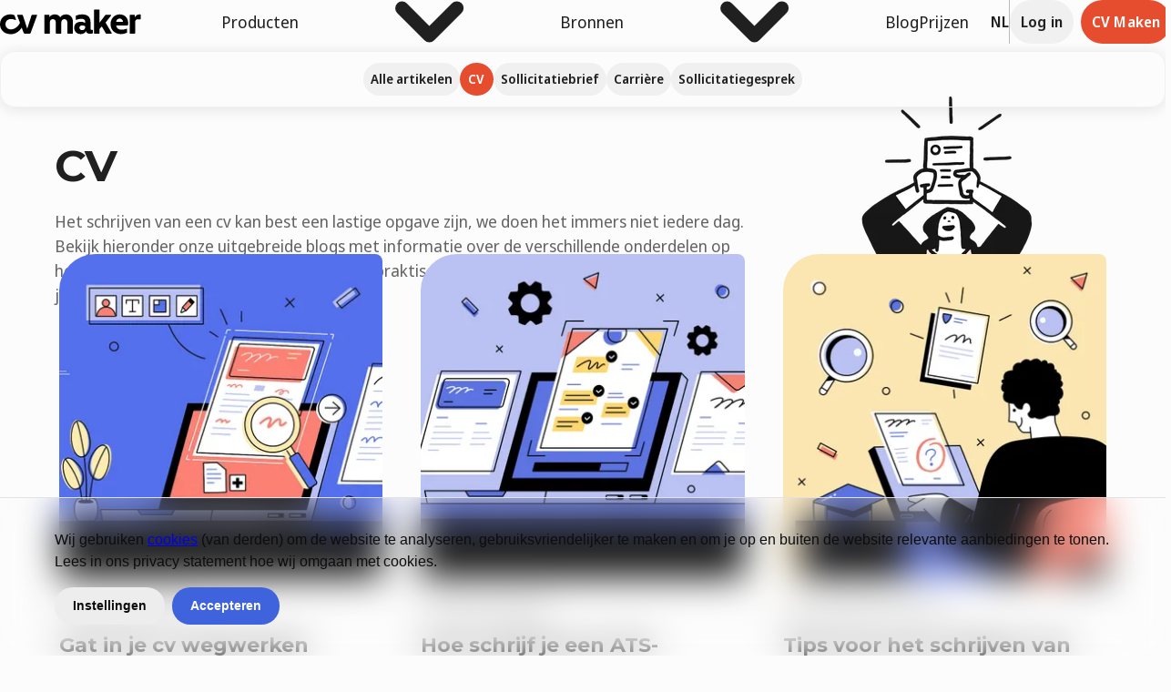

--- FILE ---
content_type: text/html
request_url: https://www.cvmaker.nl/blog/cv
body_size: 13617
content:
<!DOCTYPE html><html lang="nl-NL" dir="ltr"><head><meta charSet="utf-8"/><meta name="viewport" content="width=device-width,initial-scale=1"/><link rel="preload" as="image" href="https://a.storyblok.com/f/203421/800x800/c5e3828897/author-agnes-v.jpg"/><link rel="preload" as="image" href="https://a.storyblok.com/f/203421/360x360/8a8a88002a/timeline-cvmaker-2022.jpg"/><link rel="preload" as="image" href="https://a.storyblok.com/f/203421/320x320/b2a277e27d/author-karien.jpeg"/><link rel="modulepreload" href="/resources/entry.client-BnemQiND.js"/><link rel="modulepreload" href="/resources/chunk-EPOLDU6W-BV6--19Q.js"/><link rel="modulepreload" href="/resources/react-CwZ04Dyi.js"/><link rel="modulepreload" href="/resources/index-DKl-69dJ.js"/><link rel="modulepreload" href="/resources/root-BE5PetYj.js"/><link rel="modulepreload" href="/resources/context-C6ZTXC6E.js"/><link rel="modulepreload" href="/resources/_marketing._-_v0VP4VH.js"/><link rel="icon" href="/favicon.ico" type="image/x-icon"/><link href="https://www.cvmaker.nl/blog/cv" rel="canonical"/><link href="https://www.cvmaker.com.ar/blog/curriculum-vitae" hrefLang="es-ar" rel="alternate"/><link href="https://www.cvmaker.be/blog/cv" hrefLang="nl-be" rel="alternate"/><link href="https://www.cvmaker.bg/blog/pisvane-na-cv" hrefLang="bg" rel="alternate"/><link href="https://www.cvmaker.cl/blog/curriculum-vitae" hrefLang="es-cl" rel="alternate"/><link href="https://www.cvmaker.de/blog/lebenslauf" hrefLang="de" rel="alternate"/><link href="https://www.cvmaker.dk/blog/cv-skrivning" hrefLang="da" rel="alternate"/><link href="https://www.cvmaker.es/blog/curriculum-vitae" hrefLang="es" rel="alternate"/><link href="https://www.cvmaker.fi/blog/cvn-kirjoittaminen" hrefLang="fi" rel="alternate"/><link href="https://www.cvmaker.fr/blog/" hrefLang="fr" rel="alternate"/><link href="https://www.cvmaker.uk/blog/cv" hrefLang="en-gb" rel="alternate"/><link href="https://www.cvmaker.com.gr/blog/sygrafi-biografikou" hrefLang="el" rel="alternate"/><link href="https://www.cvmaker.hr/blog/pisanje-zivotopisa" hrefLang="hr" rel="alternate"/><link href="https://www.cvmaker.hu/blog/oneletrajz-keszites" hrefLang="hu" rel="alternate"/><link href="https://www.cvmaker.co.id/blog/cv-writing" hrefLang="id" rel="alternate"/><link href="https://www.cvmaker.it/blog/il-curriculum" hrefLang="it" rel="alternate"/><link href="https://www.cvmaker.jp/blog/cv-writing" hrefLang="ja" rel="alternate"/><link href="https://www.cvmaker.co.kr/blog/cv-writing" hrefLang="ko" rel="alternate"/><link href="https://www.cvmaker.com.mx/blog/curriculum-vitae" hrefLang="es-mx" rel="alternate"/><link href="https://www.cvmaker.nl/blog/cv" hrefLang="nl" rel="alternate"/><link href="https://www.cvmaker.no/blog/cv" hrefLang="no" rel="alternate"/><link href="https://www.cvmaker.pe/blog/curriculum-vitae" hrefLang="es-pe" rel="alternate"/><link href="https://www.cv-maker.pl/blog/cv" hrefLang="pl" rel="alternate"/><link href="https://www.cvmaker.pt/blog/curriculum-vitae" hrefLang="pt" rel="alternate"/><link href="https://www.cvmaker.ro/blog/scriere-cv" hrefLang="ro" rel="alternate"/><link href="https://www.cvmaker.rs/blog/pisanje-cv-a" hrefLang="sr" rel="alternate"/><link href="https://www.cvmaker.ru/blog/napisaniye-rezyume" hrefLang="ru" rel="alternate"/><link href="https://www.cvmaker.com/ar/blog/cv-writing" hrefLang="ar" rel="alternate"/><link href="https://www.cvmaker.se/blog/cv-skrivande" hrefLang="sv" rel="alternate"/><link href="https://www.cvmaker.com.tr/blog/ozgecmis" hrefLang="tr" rel="alternate"/><link href="https://www.cvmaker.com.ua/blog/cv-writing" hrefLang="uk" rel="alternate"/><link href="https://www.cvmaker.com/blog/resume-writing" hrefLang="en" rel="alternate"/><link href="https://www.cvmaker.com/blog/resume-writing" hrefLang="x-default" rel="alternate"/><title>CV tips - bekijk hier te tips voor perfect cv van CVmaker </title><meta name="twitter:title" content="CV tips - bekijk hier te tips voor perfect cv van CVmaker "/><meta name="og:title" content="CV tips - bekijk hier te tips voor perfect cv van CVmaker "/><meta name="description" content="Lees onze blogs met tips en tricks over het maken van je cv. We leggen alles uit aan de hand van praktische voorbeelden. Lees mee en maak je beste cv ooit!"/><meta name="twitter:description" content="Lees onze blogs met tips en tricks over het maken van je cv. We leggen alles uit aan de hand van praktische voorbeelden. Lees mee en maak je beste cv ooit!"/><meta name="og:description" content="Lees onze blogs met tips en tricks over het maken van je cv. We leggen alles uit aan de hand van praktische voorbeelden. Lees mee en maak je beste cv ooit!"/><meta name="og:url" content="https://www.cvmaker.nl/blog/cv"/><meta http-equiv="Content-Language" content="nl-NL"/><meta name="twitter:card" content="summary_large_image"/><meta name="twitter:creator" content="@cvmaker"/><meta name="twitter:site" content="@cvmaker"/><meta property="og:type" content="website"/><meta property="og:image" content="https://a.storyblok.com/f/203421/280x280/c263d0c7a8/cv.png/m/1200x675"/><meta property="og:image:alt" content="CV tips"/><meta property="og:site_name" content="CV Maker"/><meta name="robots" content="index, follow"/><link rel="stylesheet" type="text/css" href="/resources/fonts/./stylesheets/latn-d8cdbb3d.css"/><link rel="stylesheet" href="/resources/tailwind-Cpw3D3y2.css"/><link rel="stylesheet" href="/resources/tailwind-C4SB615H.css"/><link rel="stylesheet" href="/resources/root-CF4clpJK.css"/><link rel="stylesheet" href="/resources/context-B7YSHkye.css"/><link rel="stylesheet" href="/resources/_marketing-Upgwn6As.css"/></head><body class="_1ut6jp00 _3hb7bz5"><noscript><iframe title="Google Tag Manager" src="https://www.googletagmanager.com/ns.html?id=GTM-5SJ9KPC" height="0" width="0" style="display:none;visibility:hidden"></iframe></noscript><header class="_1fnladj4"><div class="_1fnladj6"><div class="_1fnladj7"><div class="_1fnladjb _1fnladja" aria-hidden="true"><a aria-label="Ga terug naar CVMaker" href="/" data-discover="true"><img class="_1fnladjc" src="data:image/svg+xml,%3csvg%20xmlns:xlink=&#x27;http://www.w3.org/1999/xlink&#x27;%20xmlns=&#x27;http://www.w3.org/2000/svg&#x27;%20class=&#x27;sc-ezbkAF%20sc-bYoBSM%20kkODvX&#x27;%20viewBox=&#x27;0%200%20978.5%20170.7&#x27;%20width=&#x27;978.5&#x27;%20height=&#x27;170.7&#x27;%20%3e%3ctitle%3eCVMakerLogo%3c/title%3e%3cpath%20d=&#x27;M254.7,36.7h-29.8c-2.8-0.1-5.3,1.6-6.2,4.3l-29.8,92l-29.8-92c-0.7-2.7-3.2-4.4-6-4.3h-30.5%20c-1,0-2,0.5-2.5,1.4c-0.7,0.7-0.9,1.7-0.5,2.6l19.1,51.5c-12.9,27-39,45.4-62.6,45.4c-23.8,0.2-37.7-16.8-38-34.3%20C37.7,84.2,48.7,66.7,74.7,66c11.2-0.5,23.1,3,32.3,6.6c1,0.5,2.3,0.2,3-0.7c1-0.6,1.5-1.9,1-3.1c-3.5-9-6.7-18-9.9-27.2%20c-0.7-1.8-2.1-3.2-4-3.8c-8.6-2.9-17.5-4.3-26.6-4.2C35.7,34.3,0,56.3,0,103.1c0.2,35.7,28.3,67.4,75,67.6c32.3,0,59.8-19.4,76-45.4%20l13.4,36.4c1.2,3.3,4.4,5.4,7.9,5.2H205c3.5,0.2,6.7-1.9,7.9-5.2l44.7-121.1c0.2-0.9,0-1.8-0.5-2.6%20C256.7,37.2,255.7,36.6,254.7,36.7z%20M458.5,33.8c-17.4,0-31.5,6.6-40.2,20.1c-7.7-12.8-20.9-20.1-37.7-20.1%20c-15.6,0-28.8,6.2-37,18.2V39.7c-0.1-1.7-1.5-3.1-3.2-3.1h-29.5c-1.7,0-3.1,1.3-3.2,3.1v124.4c0.1,1.7,1.5,2.9,3.1,2.8%20c0,0,0,0,0.1,0h31.8c1.7,0.1,3.1-1.1,3.2-2.8c0,0,0,0,0-0.1V89.6c0-31,42-31,42,0v74.5c0.1,1.7,1.5,2.9,3.1,2.8c0,0,0.1,0,0.1,0%20h31.8c1.5,0.1,2.9-1,3-2.6c0-0.1,0-0.2,0-0.2V89.6c0-30.7,42-31,42,0v74.5c0.1,1.7,1.5,2.9,3.1,2.8c0,0,0.1,0,0.1,0h31.8%20c1.7,0.1,3.1-1.1,3.2-2.8c0,0,0-0.1,0-0.1V84.2C505.9,53.4,487,33.8,458.5,33.8z%20M641.4,140.7h-4.7c-6,0-8.2-2.4-8.2-7.3V86.8%20c0-37.4-22.8-53-58.3-53c-14.4,0.1-28.7,2.7-42.2,7.8c-1.2,0.3-2,1.4-2,2.6v24.1c0,1,0.5,1.9,1.2,2.6c0.9,0.6,2,0.6,3,0.2%20c12.2-4.5,23.1-6.6,34.5-6.6c18.6,0,27.3,6.9,27.3,22v7.3c-20.6-15.8-76.7-14.9-76.7,34c0,22.7,16.9,42.1,44.7,42.1%20c8.9,0,30.3-3.1,36-19.4h1.2c4.2,18.9,31.3,20.3,45.4,14.7c1.2-0.4,2-1.6,2-2.8v-18.9c-0.1-1.7-1.5-2.9-3.2-2.8%20C641.5,140.7,641.4,140.7,641.4,140.7z%20M592,121.1c0,29.1-40.5,26.7-40.5,5.7c0-23.7,32-17,40.5-10.6V121.1z%20M733.2,90.6l38-49%20c0.6-1,0.7-2.2,0.2-3.3c-0.7-1-1.8-1.6-3-1.7h-34c-1,0-2,0.5-2.5,1.4l-40.7,53.2V3.1c-0.1-1.7-1.5-3.1-3.2-3.1h-31.8%20c-1.7,0-3.2,1.3-3.2,3.1v161c0.1,1.7,1.5,2.9,3.1,2.8c0,0,0.1,0,0.1,0h31.8c1.7,0.1,3.1-1.1,3.2-2.8c0,0,0-0.1,0-0.1V135l15.6-18.4%20l28.5,48.9c0.6,0.9,1.6,1.4,2.7,1.4H773c1.1,0.1,2.2-0.5,2.7-1.4c0.5-1,0.5-2.1,0-3.1L733.2,90.6z%20M830.5,33.8%20c-36.2,0-63.8,30-62.5,69.5c1.2,40.7,29.8,65.3,70.7,66.7c14.4,0.3,28.6-2.6,41.7-8.5c1.1-0.5,1.9-1.6,2-2.8V136%20c0-1-0.6-1.9-1.5-2.4c-0.8-0.6-1.8-0.8-2.7-0.5c-13.7,4.7-24.3,6.6-36.7,6.6c-21.1,0-33-13.2-35-29.8h79.4c1.7,0,3.1-1.2,3.2-2.8%20C895.6,61.5,868.8,33.8,830.5,33.8z%20M806.7,85.1c1.7-15.4,12.7-22.9,23.8-22.9c11.2,0.2,22.6,7.8,23.6,22.9H806.7z%20M975.8,34.3%20c-2.4-0.3-4.8-0.5-7.2-0.5c-13.7,0.1-26.2,7.9-32.3,20.1V39.7c-0.1-1.7-1.5-3.1-3.2-3.1H904c-1.7,0-3.1,1.3-3.2,3.1v124.4%20c0.1,1.7,1.5,2.9,3.1,2.8c0,0,0,0,0.1,0h31.3c1.7,0.1,3.1-1.1,3.2-2.8c0,0,0-0.1,0-0.1V89.8c0-14.9,6-22.5,20.1-22.5h16.6%20c1.7,0,3.2-1.4,3.2-3.1V37.1C978.4,35.6,977.2,34.5,975.8,34.3z&#x27;%20fill=&#x27;%23000000&#x27;%20fill-rule=&#x27;nonzero&#x27;%3e%3c/path%3e%3c/svg%3e" alt="cv maker logo" role="presentation"/></a></div><nav aria-label="Hoofdmenu"><ul class="_1fnladjd"><li class="_1fnladje"><button type="button" aria-haspopup="true" aria-expanded="false" id="react-aria-«Rcol5»" class="_1fnladjf" data-rac="">Producten<svg role="img" aria-hidden="true" class="it0696i it06963 it0696g"><title>ChevronBlockEnd</title><use href="/resources/sprite-CpbeeDU9.svg#ChevronBlockEnd"></use></svg></button></li><li class="_1fnladje"><button type="button" aria-haspopup="true" aria-expanded="false" id="react-aria-«Rkol5»" class="_1fnladjf" data-rac="">Bronnen<svg role="img" aria-hidden="true" class="it0696i it06963 it0696g"><title>ChevronBlockEnd</title><use href="/resources/sprite-CpbeeDU9.svg#ChevronBlockEnd"></use></svg></button></li><li><a class="_1fnladjk" href="/blog" target="_self" data-discover="true">Blog</a></li><li><a class="_1fnladjk" href="/prijzen" data-discover="true">Prijzen</a></li></ul></nav></div><div class="_1fnladj7"><div class="_1fnladjl"><button type="button" aria-haspopup="true" aria-expanded="false" id="react-aria-«R38l5»" class="_4zzfa1a _4zzfa18 _4zzfa15" data-rac=""><span><span class="dhs2aq2 dhs2aq0">NL</span></span></button></div><div class="_1fnladj8"></div><div class="_1fnladjn"><a class="_12ko21rd _12ko21ra _12ko21r6" data-rac="" href="https://www.cvmaker.nl/app/login" rel=""><span class="dhs2aq2 dhs2aq0">Log in</span></a><a class="_12ko21rd _12ko21ra _12ko21r5" data-rac="" href="/app/resumes/create" target="_blank" rel=""><span class="dhs2aq2 dhs2aq0">CV Maken</span></a></div><div class="rq9hur4"><button type="button" aria-expanded="false" id="react-aria-«R98l5H1»" aria-label="" class="_12ko21rd _12ko21ra _12ko21r6" data-rac=""><div class="_1ddv2390"><svg role="img" aria-hidden="true" class="it0696i it06963 it0696g"><title>Menu</title><use href="/resources/sprite-CpbeeDU9.svg#Menu"></use></svg></div></button></div></div></div></header><nav><ul aria-label="Blogcategorie navigatie" class="cf1sz80"><li class="cf1sz81"><a class="_12ko21rd _12ko21r9 _12ko21r6" data-rac="" href="/blog"><span class="dhs2aq2 dhs2aq0"> Alle artikelen</span></a></li><li class="cf1sz81"><a class="_12ko21rd _12ko21r9 _12ko21r5" data-rac="" href="/blog/cv"><span class="dhs2aq2 dhs2aq0">CV</span></a></li><li class="cf1sz81"><a class="_12ko21rd _12ko21r9 _12ko21r6" data-rac="" href="/blog/sollicitatiebrief"><span class="dhs2aq2 dhs2aq0">Sollicitatiebrief</span></a></li><li class="cf1sz81"><a class="_12ko21rd _12ko21r9 _12ko21r6" data-rac="" href="/blog/carriere"><span class="dhs2aq2 dhs2aq0">Carrière</span></a></li><li class="cf1sz81"><a class="_12ko21rd _12ko21r9 _12ko21r6" data-rac="" href="/blog/sollicitatiegesprek"><span class="dhs2aq2 dhs2aq0">Sollicitatiegesprek</span></a></li></ul></nav><main><div class="_2zfnls3 _2zfnls0 _1ut6jp00"><section class="jmuzsa0"><div class="_1n7u93j0"><div class="_1n7u93j1"><div class="_1n7u93j2"><div class="_1n7u93j3"><h1 class="_1hfn3x06 _17l6lo60 _1hfn3x00">CV</h1></div><p class="_1n7u93j4">Het schrijven van een cv kan best een lastige opgave zijn, we doen het immers niet iedere dag. Bekijk hieronder onze uitgebreide blogs met informatie over de verschillende onderdelen op het cv. We lichten alles toe aan de hand van praktische voorbeelden, zodat je binnen no-time je beste cv ooit maakt!</p></div><div class="_1n7u93j5"><img alt="" loading="lazy" decoding="async" role="presentation" sizes="(min-width: 280px) 280px, 100vw" style="object-fit:cover;max-width:280px;max-height:280px;aspect-ratio:1;width:100%" srcSet="https://a.storyblok.com/f/203421/280x280/c263d0c7a8/cv.png/m/280x280 280w,
https://a.storyblok.com/f/203421/280x280/c263d0c7a8/cv.png/m/560x560 560w" src="https://a.storyblok.com/f/203421/280x280/c263d0c7a8/cv.png/m/280x280"/></div></div></div></section></div><div class="_2zfnls3 _2zfnls0 _1ut6jp00"><section class="jmuzsa0"><div class="_1q1to7s0"><div class="_1q1to7s1"><article class="_1e0nz5e2"><img class="_1ivk0pj1" alt="" loading="lazy" decoding="async" role="presentation" sizes="(min-width: 360px) 360px, 100vw" style="object-fit:cover;background-image:url(https://a.storyblok.com/f/203421/fcfc1dad16/how-to-finish-empty-gaps-on-your-cv.jpg/m/24x24);background-size:cover;background-repeat:no-repeat;max-width:360px;max-height:360px;aspect-ratio:1;width:100%" srcSet="https://a.storyblok.com/f/203421/fcfc1dad16/how-to-finish-empty-gaps-on-your-cv.jpg/m/360x360 360w,
https://a.storyblok.com/f/203421/fcfc1dad16/how-to-finish-empty-gaps-on-your-cv.jpg/m/640x640 640w,
https://a.storyblok.com/f/203421/fcfc1dad16/how-to-finish-empty-gaps-on-your-cv.jpg/m/720x720 720w" src="https://a.storyblok.com/f/203421/fcfc1dad16/how-to-finish-empty-gaps-on-your-cv.jpg/m/360x360"/><h2 class="_12tiegk0"><a class="_11s3gha4" data-rac="" href="/blog/cv/gat-wegwerken-cv"><span class="_1xjunlq0">Gat in je cv wegwerken</span></a></h2><div class="_12zapf10"><span class="_196lf1c0"><a class="_11s3gha4" data-rac="" href="/blog/cv"><span class="_1xjunlq0">CV</span></a></span><span class="_196lf1c0">9 januari 2026</span><span class="_196lf1c0">13 min.</span></div><footer class="u36cgk0"><div class="u36cgk1"><div class="_4cu6vt4 _4cu6vt2"><img class="_4cu6vt5" src="https://a.storyblok.com/f/203421/800x800/c5e3828897/author-agnes-v.jpg" alt="Agnes Voogt"/></div><footer class="lf77kp0"><span class="_196lf1c0">door <span>Agnes Voogt</span></span><span class="_196lf1c0">Content Specialist</span></footer></div></footer></article><article class="_1e0nz5e2"><img class="_1ivk0pj1" alt="" loading="lazy" decoding="async" role="presentation" sizes="(min-width: 360px) 360px, 100vw" style="object-fit:cover;background-image:url(https://a.storyblok.com/f/203421/82e95129fd/ats-friendly-cv.jpg/m/24x24);background-size:cover;background-repeat:no-repeat;max-width:360px;max-height:360px;aspect-ratio:1;width:100%" srcSet="https://a.storyblok.com/f/203421/82e95129fd/ats-friendly-cv.jpg/m/360x360 360w,
https://a.storyblok.com/f/203421/82e95129fd/ats-friendly-cv.jpg/m/640x640 640w,
https://a.storyblok.com/f/203421/82e95129fd/ats-friendly-cv.jpg/m/720x720 720w" src="https://a.storyblok.com/f/203421/82e95129fd/ats-friendly-cv.jpg/m/360x360"/><h2 class="_12tiegk0"><a class="_11s3gha4" data-rac="" href="/blog/cv/ats-cv"><span class="_1xjunlq0">Hoe schrijf je een ATS-vriendelijk CV in 2026? Tips om het systeem te verslaan</span></a></h2><div class="_12zapf10"><span class="_196lf1c0"><a class="_11s3gha4" data-rac="" href="/blog/cv"><span class="_1xjunlq0">CV</span></a></span><span class="_196lf1c0">9 januari 2026</span><span class="_196lf1c0">4 min.</span></div><footer class="u36cgk0"><div class="u36cgk1"><div class="_4cu6vt4 _4cu6vt2"><img class="_4cu6vt5" src="https://a.storyblok.com/f/203421/360x360/8a8a88002a/timeline-cvmaker-2022.jpg" alt="CVMaker"/></div><footer class="lf77kp0"><span class="_196lf1c0">door <span>CVMaker</span></span><span class="_196lf1c0">Content Specialist</span></footer></div></footer></article><article class="_1e0nz5e2"><img class="_1ivk0pj1" alt="" loading="lazy" decoding="async" role="presentation" sizes="(min-width: 360px) 360px, 100vw" style="object-fit:cover;background-image:url(https://a.storyblok.com/f/203421/0a336855ef/no-work-experience-cv.jpg/m/24x24);background-size:cover;background-repeat:no-repeat;max-width:360px;max-height:360px;aspect-ratio:1;width:100%" srcSet="https://a.storyblok.com/f/203421/0a336855ef/no-work-experience-cv.jpg/m/360x360 360w,
https://a.storyblok.com/f/203421/0a336855ef/no-work-experience-cv.jpg/m/640x640 640w,
https://a.storyblok.com/f/203421/0a336855ef/no-work-experience-cv.jpg/m/720x720 720w" src="https://a.storyblok.com/f/203421/0a336855ef/no-work-experience-cv.jpg/m/360x360"/><h2 class="_12tiegk0"><a class="_11s3gha4" data-rac="" href="/blog/cv/cv-zonder-werkervaring"><span class="_1xjunlq0">Tips voor het schrijven van een cv zonder ervaring</span></a></h2><div class="_12zapf10"><span class="_196lf1c0"><a class="_11s3gha4" data-rac="" href="/blog/cv"><span class="_1xjunlq0">CV</span></a></span><span class="_196lf1c0">22 december 2025</span><span class="_196lf1c0">12 min.</span></div><footer class="u36cgk0"><div class="u36cgk1"><div class="_4cu6vt4 _4cu6vt2"><img class="_4cu6vt5" src="https://a.storyblok.com/f/203421/800x800/c5e3828897/author-agnes-v.jpg" alt="Agnes Voogt"/></div><footer class="lf77kp0"><span class="_196lf1c0">door <span>Agnes Voogt</span></span><span class="_196lf1c0">Content Specialist</span></footer></div></footer></article><article class="_1e0nz5e2"><img class="_1ivk0pj1" alt="" loading="lazy" decoding="async" role="presentation" sizes="(min-width: 360px) 360px, 100vw" style="object-fit:cover;background-image:url(https://a.storyblok.com/f/203421/1551b85348/extracurricular-activities_v1_1080x1080-1.jpg/m/24x24);background-size:cover;background-repeat:no-repeat;max-width:360px;max-height:360px;aspect-ratio:1;width:100%" srcSet="https://a.storyblok.com/f/203421/1551b85348/extracurricular-activities_v1_1080x1080-1.jpg/m/360x360 360w,
https://a.storyblok.com/f/203421/1551b85348/extracurricular-activities_v1_1080x1080-1.jpg/m/640x640 640w,
https://a.storyblok.com/f/203421/1551b85348/extracurricular-activities_v1_1080x1080-1.jpg/m/720x720 720w" src="https://a.storyblok.com/f/203421/1551b85348/extracurricular-activities_v1_1080x1080-1.jpg/m/360x360"/><h2 class="_12tiegk0"><a class="_11s3gha4" data-rac="" href="/blog/cv/nevenactiviteiten-cv"><span class="_1xjunlq0">Zo maak je meer indruk met nevenactiviteiten op je cv! </span></a></h2><div class="_12zapf10"><span class="_196lf1c0"><a class="_11s3gha4" data-rac="" href="/blog/cv"><span class="_1xjunlq0">CV</span></a></span><span class="_196lf1c0">18 november 2025</span><span class="_196lf1c0">15 min.</span></div><footer class="u36cgk0"><div class="u36cgk1"><div class="_4cu6vt4 _4cu6vt2"><img class="_4cu6vt5" src="https://a.storyblok.com/f/203421/800x800/c5e3828897/author-agnes-v.jpg" alt="Agnes Voogt"/></div><footer class="lf77kp0"><span class="_196lf1c0">door <span>Agnes Voogt</span></span><span class="_196lf1c0">Content Specialist</span></footer></div></footer></article><article class="_1e0nz5e2"><img class="_1ivk0pj1" alt="" loading="lazy" decoding="async" role="presentation" sizes="(min-width: 360px) 360px, 100vw" style="object-fit:cover;background-image:url(https://a.storyblok.com/f/203421/e35d24a155/computer-skills.jpg/m/24x24);background-size:cover;background-repeat:no-repeat;max-width:360px;max-height:360px;aspect-ratio:1;width:100%" srcSet="https://a.storyblok.com/f/203421/e35d24a155/computer-skills.jpg/m/360x360 360w,
https://a.storyblok.com/f/203421/e35d24a155/computer-skills.jpg/m/640x640 640w,
https://a.storyblok.com/f/203421/e35d24a155/computer-skills.jpg/m/720x720 720w" src="https://a.storyblok.com/f/203421/e35d24a155/computer-skills.jpg/m/360x360"/><h2 class="_12tiegk0"><a class="_11s3gha4" data-rac="" href="/blog/cv/computervaardigheden-cv"><span class="_1xjunlq0">Must-have computervaardigheden voor je cv (gids)</span></a></h2><div class="_12zapf10"><span class="_196lf1c0"><a class="_11s3gha4" data-rac="" href="/blog/cv"><span class="_1xjunlq0">CV</span></a></span><span class="_196lf1c0">14 november 2025</span><span class="_196lf1c0">10 min.</span></div><footer class="u36cgk0"><div class="u36cgk1"><div class="_4cu6vt4 _4cu6vt2"><img class="_4cu6vt5" src="https://a.storyblok.com/f/203421/800x800/c5e3828897/author-agnes-v.jpg" alt="Agnes Voogt"/></div><footer class="lf77kp0"><span class="_196lf1c0">door <span>Agnes Voogt</span></span><span class="_196lf1c0">Content Specialist</span></footer></div></footer></article><article class="_1e0nz5e2"><img class="_1ivk0pj1" alt="" loading="lazy" decoding="async" role="presentation" sizes="(min-width: 360px) 360px, 100vw" style="object-fit:cover;background-image:url(https://a.storyblok.com/f/203421/3ceabdb812/personal-profile-cv.jpg/m/24x24);background-size:cover;background-repeat:no-repeat;max-width:360px;max-height:360px;aspect-ratio:1;width:100%" srcSet="https://a.storyblok.com/f/203421/3ceabdb812/personal-profile-cv.jpg/m/360x360 360w,
https://a.storyblok.com/f/203421/3ceabdb812/personal-profile-cv.jpg/m/640x640 640w,
https://a.storyblok.com/f/203421/3ceabdb812/personal-profile-cv.jpg/m/720x720 720w" src="https://a.storyblok.com/f/203421/3ceabdb812/personal-profile-cv.jpg/m/360x360"/><h2 class="_12tiegk0"><a class="_11s3gha4" data-rac="" href="/blog/cv/persoonlijk-profiel-cv"><span class="_1xjunlq0">Een persoonlijk profiel voor je cv schrijven? Zo doe je dat! Tips, voorbeelden en meer </span></a></h2><div class="_12zapf10"><span class="_196lf1c0"><a class="_11s3gha4" data-rac="" href="/blog/cv"><span class="_1xjunlq0">CV</span></a></span><span class="_196lf1c0">13 november 2025</span><span class="_196lf1c0">13 min.</span></div><footer class="u36cgk0"><div class="u36cgk1"><div class="_4cu6vt4 _4cu6vt2"><img class="_4cu6vt5" src="https://a.storyblok.com/f/203421/800x800/c5e3828897/author-agnes-v.jpg" alt="Agnes Voogt"/></div><footer class="lf77kp0"><span class="_196lf1c0">door <span>Agnes Voogt</span></span><span class="_196lf1c0">Content Specialist</span></footer></div></footer></article><article class="_1e0nz5e2"><img class="_1ivk0pj1" alt="" loading="lazy" decoding="async" role="presentation" sizes="(min-width: 360px) 360px, 100vw" style="object-fit:cover;background-image:url(https://a.storyblok.com/f/203421/d3b8ec8b6b/03_how-and-when-to-include-references.png/m/24x24);background-size:cover;background-repeat:no-repeat;max-width:360px;max-height:360px;aspect-ratio:1;width:100%" srcSet="https://a.storyblok.com/f/203421/d3b8ec8b6b/03_how-and-when-to-include-references.png/m/360x360 360w,
https://a.storyblok.com/f/203421/d3b8ec8b6b/03_how-and-when-to-include-references.png/m/640x640 640w,
https://a.storyblok.com/f/203421/d3b8ec8b6b/03_how-and-when-to-include-references.png/m/720x720 720w" src="https://a.storyblok.com/f/203421/d3b8ec8b6b/03_how-and-when-to-include-references.png/m/360x360"/><h2 class="_12tiegk0"><a class="_11s3gha4" data-rac="" href="/blog/cv/referenties-cv"><span class="_1xjunlq0">Referenties op je cv vermelden, zo doe je dat! </span></a></h2><div class="_12zapf10"><span class="_196lf1c0"><a class="_11s3gha4" data-rac="" href="/blog/cv"><span class="_1xjunlq0">CV</span></a></span><span class="_196lf1c0">13 november 2025</span><span class="_196lf1c0">10 min.</span></div><footer class="u36cgk0"><div class="u36cgk1"><div class="_4cu6vt4 _4cu6vt2"><img class="_4cu6vt5" src="https://a.storyblok.com/f/203421/360x360/8a8a88002a/timeline-cvmaker-2022.jpg" alt="CVMaker"/></div><footer class="lf77kp0"><span class="_196lf1c0">door <span>CVMaker</span></span><span class="_196lf1c0">Content Specialist</span></footer></div></footer></article><article class="_1e0nz5e2"><img class="_1ivk0pj1" alt="" loading="lazy" decoding="async" role="presentation" sizes="(min-width: 360px) 360px, 100vw" style="object-fit:cover;background-image:url(https://a.storyblok.com/f/203421/922e6eabae/personal-details-in-a-cv.jpg/m/24x24);background-size:cover;background-repeat:no-repeat;max-width:360px;max-height:360px;aspect-ratio:1;width:100%" srcSet="https://a.storyblok.com/f/203421/922e6eabae/personal-details-in-a-cv.jpg/m/360x360 360w,
https://a.storyblok.com/f/203421/922e6eabae/personal-details-in-a-cv.jpg/m/640x640 640w,
https://a.storyblok.com/f/203421/922e6eabae/personal-details-in-a-cv.jpg/m/720x720 720w" src="https://a.storyblok.com/f/203421/922e6eabae/personal-details-in-a-cv.jpg/m/360x360"/><h2 class="_12tiegk0"><a class="_11s3gha4" data-rac="" href="/blog/cv/persoonlijke-gegevens-cv"><span class="_1xjunlq0">Hoe persoonlijke gegevens op je cv op te nemen</span></a></h2><div class="_12zapf10"><span class="_196lf1c0"><a class="_11s3gha4" data-rac="" href="/blog/cv"><span class="_1xjunlq0">CV</span></a></span><span class="_196lf1c0">13 november 2025</span><span class="_196lf1c0">9 min.</span></div><footer class="u36cgk0"><div class="u36cgk1"><div class="_4cu6vt4 _4cu6vt2"><img class="_4cu6vt5" src="https://a.storyblok.com/f/203421/320x320/b2a277e27d/author-karien.jpeg" alt="Karien de Villiers"/></div><footer class="lf77kp0"><span class="_196lf1c0">door <span>Karien de Villiers</span></span><span class="_196lf1c0">Content Specialist</span></footer></div></footer></article><article class="_1e0nz5e2"><img class="_1ivk0pj1" alt="" loading="lazy" decoding="async" role="presentation" sizes="(min-width: 360px) 360px, 100vw" style="object-fit:cover;background-image:url(https://a.storyblok.com/f/203421/de501acc7e/05_how-to-write-a-good-cv.jpg/m/24x24);background-size:cover;background-repeat:no-repeat;max-width:360px;max-height:360px;aspect-ratio:1;width:100%" srcSet="https://a.storyblok.com/f/203421/de501acc7e/05_how-to-write-a-good-cv.jpg/m/360x360 360w,
https://a.storyblok.com/f/203421/de501acc7e/05_how-to-write-a-good-cv.jpg/m/640x640 640w,
https://a.storyblok.com/f/203421/de501acc7e/05_how-to-write-a-good-cv.jpg/m/720x720 720w" src="https://a.storyblok.com/f/203421/de501acc7e/05_how-to-write-a-good-cv.jpg/m/360x360"/><h2 class="_12tiegk0"><a class="_11s3gha4" data-rac="" href="/blog/cv/hoe-maak-je-een-goed-cv"><span class="_1xjunlq0">Hoe maak je een goed cv?</span></a></h2><div class="_12zapf10"><span class="_196lf1c0"><a class="_11s3gha4" data-rac="" href="/blog/cv"><span class="_1xjunlq0">CV</span></a></span><span class="_196lf1c0">13 november 2025</span><span class="_196lf1c0">32 min.</span></div><footer class="u36cgk0"><div class="u36cgk1"><div class="_4cu6vt4 _4cu6vt2"><img class="_4cu6vt5" src="https://a.storyblok.com/f/203421/320x320/b2a277e27d/author-karien.jpeg" alt="Karien de Villiers"/></div><footer class="lf77kp0"><span class="_196lf1c0">door <span>Karien de Villiers</span></span><span class="_196lf1c0">Content Specialist</span></footer></div></footer></article></div><div class="_1q1to7s2"><nav class="_11h5l261" aria-label="Pagination"><button type="button" aria-label="Go to previous page" class="_12ko21rd _12ko21r9 _12ko21r6" data-rac="" id="react-aria-«R39l5»"><div class="_1ddv2390"><svg role="img" aria-hidden="true" class="it0696i it06963 it0696g it06961"><title>ChevronInlineStart</title><use href="/resources/sprite-CpbeeDU9.svg#ChevronInlineStart"></use></svg></div></button><div class="_11h5l262"><button type="button" aria-label="Go to page 1" class="_12ko21rd _12ko21r9 _12ko21r6" data-rac="" id="react-aria-«Rd9l5»"><span class="dhs2aq2 dhs2aq1">1</span></button><button type="button" aria-label="Go to page 2" class="_12ko21rd _12ko21r9 _12ko21r6" data-rac="" id="react-aria-«Rl9l5»"><span class="dhs2aq2 dhs2aq1">2</span></button><button type="button" aria-label="Go to page 3" class="_12ko21rd _12ko21r9 _12ko21r6" data-rac="" id="react-aria-«Rt9l5»"><span class="dhs2aq2 dhs2aq1">3</span></button></div><button type="button" aria-label="Go to next page" class="_12ko21rd _12ko21r9 _12ko21r6" data-rac="" id="react-aria-«R79l5»"><div class="_1ddv2390"><svg role="img" aria-hidden="true" class="it0696i it06963 it0696g it06961"><title>ChevronInlineEnd</title><use href="/resources/sprite-CpbeeDU9.svg#ChevronInlineEnd"></use></svg></div></button></nav></div></div></section></div></main><footer class="cicrjy0"><section class="cicrjy2 _1ut6jp01"><div class="_1ut6jp00 cicrjy7"></div><div class="cicrjy6 _1ut6jp00"><div class="cicrjy8"></div><div class="cicrjy9"></div><div class="cicrjya"></div><div class="cicrjyb"></div><div class="cicrjyc"></div></div><div class="cicrjy3"><header><h2 class="_1hfn3x06 _17l6lo60 _1hfn3x01">Vind je perfecte baan met de hulp van CVMaker</h2></header><p class="cicrjy4">Maak moeiteloos binnen 10 minuten je professionele CV en download deze waar en wanneer je maar wilt!        </p><a class="_12ko21rd _12ko21rb _12ko21r5" data-rac="" href="/app/resumes/create"><span class="dhs2aq2 dhs2aq0">Begin nu</span></a><p class="cicrjy5">De kans dat je een baan krijgt, is 87% groter.</p></div></section><section class="cicrjy1"><div class="cicrjyd"><div class="cicrjye"><img class="cicrjyf" src="data:image/svg+xml,%3csvg%20xmlns:xlink=&#x27;http://www.w3.org/1999/xlink&#x27;%20xmlns=&#x27;http://www.w3.org/2000/svg&#x27;%20class=&#x27;sc-ezbkAF%20sc-bYoBSM%20kkODvX&#x27;%20viewBox=&#x27;0%200%20978.5%20170.7&#x27;%20width=&#x27;978.5&#x27;%20height=&#x27;170.7&#x27;%20%3e%3ctitle%3eCVMakerLogo%3c/title%3e%3cpath%20d=&#x27;M254.7,36.7h-29.8c-2.8-0.1-5.3,1.6-6.2,4.3l-29.8,92l-29.8-92c-0.7-2.7-3.2-4.4-6-4.3h-30.5%20c-1,0-2,0.5-2.5,1.4c-0.7,0.7-0.9,1.7-0.5,2.6l19.1,51.5c-12.9,27-39,45.4-62.6,45.4c-23.8,0.2-37.7-16.8-38-34.3%20C37.7,84.2,48.7,66.7,74.7,66c11.2-0.5,23.1,3,32.3,6.6c1,0.5,2.3,0.2,3-0.7c1-0.6,1.5-1.9,1-3.1c-3.5-9-6.7-18-9.9-27.2%20c-0.7-1.8-2.1-3.2-4-3.8c-8.6-2.9-17.5-4.3-26.6-4.2C35.7,34.3,0,56.3,0,103.1c0.2,35.7,28.3,67.4,75,67.6c32.3,0,59.8-19.4,76-45.4%20l13.4,36.4c1.2,3.3,4.4,5.4,7.9,5.2H205c3.5,0.2,6.7-1.9,7.9-5.2l44.7-121.1c0.2-0.9,0-1.8-0.5-2.6%20C256.7,37.2,255.7,36.6,254.7,36.7z%20M458.5,33.8c-17.4,0-31.5,6.6-40.2,20.1c-7.7-12.8-20.9-20.1-37.7-20.1%20c-15.6,0-28.8,6.2-37,18.2V39.7c-0.1-1.7-1.5-3.1-3.2-3.1h-29.5c-1.7,0-3.1,1.3-3.2,3.1v124.4c0.1,1.7,1.5,2.9,3.1,2.8%20c0,0,0,0,0.1,0h31.8c1.7,0.1,3.1-1.1,3.2-2.8c0,0,0,0,0-0.1V89.6c0-31,42-31,42,0v74.5c0.1,1.7,1.5,2.9,3.1,2.8c0,0,0.1,0,0.1,0%20h31.8c1.5,0.1,2.9-1,3-2.6c0-0.1,0-0.2,0-0.2V89.6c0-30.7,42-31,42,0v74.5c0.1,1.7,1.5,2.9,3.1,2.8c0,0,0.1,0,0.1,0h31.8%20c1.7,0.1,3.1-1.1,3.2-2.8c0,0,0-0.1,0-0.1V84.2C505.9,53.4,487,33.8,458.5,33.8z%20M641.4,140.7h-4.7c-6,0-8.2-2.4-8.2-7.3V86.8%20c0-37.4-22.8-53-58.3-53c-14.4,0.1-28.7,2.7-42.2,7.8c-1.2,0.3-2,1.4-2,2.6v24.1c0,1,0.5,1.9,1.2,2.6c0.9,0.6,2,0.6,3,0.2%20c12.2-4.5,23.1-6.6,34.5-6.6c18.6,0,27.3,6.9,27.3,22v7.3c-20.6-15.8-76.7-14.9-76.7,34c0,22.7,16.9,42.1,44.7,42.1%20c8.9,0,30.3-3.1,36-19.4h1.2c4.2,18.9,31.3,20.3,45.4,14.7c1.2-0.4,2-1.6,2-2.8v-18.9c-0.1-1.7-1.5-2.9-3.2-2.8%20C641.5,140.7,641.4,140.7,641.4,140.7z%20M592,121.1c0,29.1-40.5,26.7-40.5,5.7c0-23.7,32-17,40.5-10.6V121.1z%20M733.2,90.6l38-49%20c0.6-1,0.7-2.2,0.2-3.3c-0.7-1-1.8-1.6-3-1.7h-34c-1,0-2,0.5-2.5,1.4l-40.7,53.2V3.1c-0.1-1.7-1.5-3.1-3.2-3.1h-31.8%20c-1.7,0-3.2,1.3-3.2,3.1v161c0.1,1.7,1.5,2.9,3.1,2.8c0,0,0.1,0,0.1,0h31.8c1.7,0.1,3.1-1.1,3.2-2.8c0,0,0-0.1,0-0.1V135l15.6-18.4%20l28.5,48.9c0.6,0.9,1.6,1.4,2.7,1.4H773c1.1,0.1,2.2-0.5,2.7-1.4c0.5-1,0.5-2.1,0-3.1L733.2,90.6z%20M830.5,33.8%20c-36.2,0-63.8,30-62.5,69.5c1.2,40.7,29.8,65.3,70.7,66.7c14.4,0.3,28.6-2.6,41.7-8.5c1.1-0.5,1.9-1.6,2-2.8V136%20c0-1-0.6-1.9-1.5-2.4c-0.8-0.6-1.8-0.8-2.7-0.5c-13.7,4.7-24.3,6.6-36.7,6.6c-21.1,0-33-13.2-35-29.8h79.4c1.7,0,3.1-1.2,3.2-2.8%20C895.6,61.5,868.8,33.8,830.5,33.8z%20M806.7,85.1c1.7-15.4,12.7-22.9,23.8-22.9c11.2,0.2,22.6,7.8,23.6,22.9H806.7z%20M975.8,34.3%20c-2.4-0.3-4.8-0.5-7.2-0.5c-13.7,0.1-26.2,7.9-32.3,20.1V39.7c-0.1-1.7-1.5-3.1-3.2-3.1H904c-1.7,0-3.1,1.3-3.2,3.1v124.4%20c0.1,1.7,1.5,2.9,3.1,2.8c0,0,0,0,0.1,0h31.3c1.7,0.1,3.1-1.1,3.2-2.8c0,0,0-0.1,0-0.1V89.8c0-14.9,6-22.5,20.1-22.5h16.6%20c1.7,0,3.2-1.4,3.2-3.1V37.1C978.4,35.6,977.2,34.5,975.8,34.3z&#x27;%20fill=&#x27;%23000000&#x27;%20fill-rule=&#x27;nonzero&#x27;%3e%3c/path%3e%3c/svg%3e" alt="" width="128" height="22"/><div class="cicrjyg"><nav aria-label="social sharing navigation" class="_1tgh7s25 _1tgh7s23"><ul class="_1tgh7s26"><li class="_1tgh7s27"><a class="_1tgh7s28" href="https://www.linkedin.com/company/cvmaker/" rel="noopener noreferrer" target="_blank" aria-label="Bezoek onze LinkedIn-pagina"><svg role="img" aria-hidden="true" class="it0696i it06963 it0696g"><title>SocialLinkedin</title><use href="/resources/sprite-CpbeeDU9.svg#SocialLinkedin"></use></svg></a></li><li class="_1tgh7s27"><a class="_1tgh7s28" href="https://www.facebook.com/CVMakerUnitedKingdom" rel="noopener noreferrer" target="_blank" aria-label="Bezoek onze Facebook-pagina"><svg role="img" aria-hidden="true" class="it0696i it06963 it0696g"><title>SocialFacebook</title><use href="/resources/sprite-CpbeeDU9.svg#SocialFacebook"></use></svg></a></li><li class="_1tgh7s27"><a class="_1tgh7s28" href="https://www.instagram.com/cvmaker_hq" rel="" target="_blank" aria-label="Bezoek onze Instagram-pagina"><svg role="img" aria-hidden="true" class="it0696i it06963 it0696g"><title>SocialInstagram</title><use href="/resources/sprite-CpbeeDU9.svg#SocialInstagram"></use></svg></a></li><li class="_1tgh7s27"><a class="_1tgh7s28" href="https://www.youtube.com/@cvmaker_official" rel="noopener noreferrer" target="_blank" aria-label="Bezoek onze Youtube-pagina"><svg role="img" aria-hidden="true" class="it0696i it06963 it0696g"><title>SocialYoutube</title><use href="/resources/sprite-CpbeeDU9.svg#SocialYoutube"></use></svg></a></li><li class="_1tgh7s27"><a class="_1tgh7s28" href="https://nl.pinterest.com/cvmakerbv/" rel="noopener noreferrer" target="_blank" aria-label="Bezoek onze Pinterest-pagina"><svg role="img" aria-hidden="true" class="it0696i it06963 it0696g"><title>SocialPinterest</title><use href="/resources/sprite-CpbeeDU9.svg#SocialPinterest"></use></svg></a></li><li class="_1tgh7s27"><a class="_1tgh7s28" href="https://www.tiktok.com/@cvmaker_official" rel="noopener noreferrer" target="_blank" aria-label="Bezoek onze tiktok"><svg role="img" aria-hidden="true" class="it0696i it06963 it0696g"><title>SocialTiktok</title><use href="/resources/sprite-CpbeeDU9.svg#SocialTiktok"></use></svg></a></li></ul></nav></div></div><nav class="cicrjyh"><section class="cicrjyi"><h2 class="cicrjyj">Producten</h2><ul class="cicrjyk"><li class="cicrjyl"><a class="cicrjym" rel="" href="/app/resumes/create" target="_blank" data-discover="true">CV-maker</a></li><li class="cicrjyl"><a class="cicrjym" rel="" href="https://www.cvmaker.nl/app/cover-letters/create" target="_blank">Sollicitatiebriefgenerator</a></li><li class="cicrjyl"><a class="cicrjym" href="/" data-discover="true">CV Maker</a></li></ul></section><section class="cicrjyi"><h2 class="cicrjyj">Bronnen</h2><ul class="cicrjyk"><li class="cicrjyl"><a class="cicrjym" href="/cv-templates" data-discover="true">CV-templates</a></li><li class="cicrjyl"><a class="cicrjym" href="/cv-voorbeelden" data-discover="true">CV-voorbeelden</a></li><li class="cicrjyl"><a class="cicrjym" href="/blog" data-discover="true">Carrièreblog</a></li></ul></section><section class="cicrjyi"><h2 class="cicrjyj">Support</h2><ul class="cicrjyk"><li class="cicrjyl"><a class="cicrjym" href="/help" data-discover="true">Helpcentrum</a></li><li class="cicrjyl"><a class="cicrjym" href="/algemene-voorwaarden" data-discover="true">Algemene voorwaarden</a></li><li class="cicrjyl"><a class="cicrjym" href="/privacy-en-cookieverklaring" data-discover="true">Privacyverklaring</a></li></ul></section><section class="cicrjyi"><h2 class="cicrjyj">Bedrijf</h2><ul class="cicrjyk"><li class="cicrjyl"><a class="cicrjym" href="/over-ons" data-discover="true">Over ons</a></li><li class="cicrjyl"><a class="cicrjym" href="/contact" data-discover="true">Contact</a></li><li class="cicrjyl"><a class="cicrjym" href="/prijzen" data-discover="true">Prijzen</a></li></ul></section></nav></div><div class="cicrjyn"><div class="cicrjyo">2026 © CV Maker B.V.</div><div class="cicrjyr"><nav aria-label="social sharing navigation" class="_1tgh7s25 _1tgh7s23"><ul class="_1tgh7s26"><li class="_1tgh7s27"><a class="_1tgh7s28" href="https://www.linkedin.com/company/cvmaker/" rel="noopener noreferrer" target="_blank" aria-label="Bezoek onze LinkedIn-pagina"><svg role="img" aria-hidden="true" class="it0696i it06963 it0696g"><title>SocialLinkedin</title><use href="/resources/sprite-CpbeeDU9.svg#SocialLinkedin"></use></svg></a></li><li class="_1tgh7s27"><a class="_1tgh7s28" href="https://www.facebook.com/CVMakerUnitedKingdom" rel="noopener noreferrer" target="_blank" aria-label="Bezoek onze Facebook-pagina"><svg role="img" aria-hidden="true" class="it0696i it06963 it0696g"><title>SocialFacebook</title><use href="/resources/sprite-CpbeeDU9.svg#SocialFacebook"></use></svg></a></li><li class="_1tgh7s27"><a class="_1tgh7s28" href="https://www.instagram.com/cvmaker_hq" rel="" target="_blank" aria-label="Bezoek onze Instagram-pagina"><svg role="img" aria-hidden="true" class="it0696i it06963 it0696g"><title>SocialInstagram</title><use href="/resources/sprite-CpbeeDU9.svg#SocialInstagram"></use></svg></a></li><li class="_1tgh7s27"><a class="_1tgh7s28" href="https://www.youtube.com/@cvmaker_official" rel="noopener noreferrer" target="_blank" aria-label="Bezoek onze Youtube-pagina"><svg role="img" aria-hidden="true" class="it0696i it06963 it0696g"><title>SocialYoutube</title><use href="/resources/sprite-CpbeeDU9.svg#SocialYoutube"></use></svg></a></li><li class="_1tgh7s27"><a class="_1tgh7s28" href="https://nl.pinterest.com/cvmakerbv/" rel="noopener noreferrer" target="_blank" aria-label="Bezoek onze Pinterest-pagina"><svg role="img" aria-hidden="true" class="it0696i it06963 it0696g"><title>SocialPinterest</title><use href="/resources/sprite-CpbeeDU9.svg#SocialPinterest"></use></svg></a></li><li class="_1tgh7s27"><a class="_1tgh7s28" href="https://www.tiktok.com/@cvmaker_official" rel="noopener noreferrer" target="_blank" aria-label="Bezoek onze tiktok"><svg role="img" aria-hidden="true" class="it0696i it06963 it0696g"><title>SocialTiktok</title><use href="/resources/sprite-CpbeeDU9.svg#SocialTiktok"></use></svg></a></li></ul></nav></div><button type="button" aria-haspopup="true" aria-expanded="false" id="react-aria-«Rra55»" class="_12ko21rd _12ko21r9 _12ko21r6" data-rac=""><span class="dhs2aq2 dhs2aq0"><div class="_1ddv2390"><svg role="img" aria-hidden="true" class="it0696i it06963 it0696g"><title>Globe</title><use href="/resources/sprite-CpbeeDU9.svg#Globe"></use></svg></div><span class="dhs2aq2 dhs2aq0">Nederland</span></span><div class="_1ddv2390"><svg role="img" aria-hidden="true" class="it0696i it06963 it0696g"><title>ChevronBlockEnd</title><use href="/resources/sprite-CpbeeDU9.svg#ChevronBlockEnd"></use></svg></div></button></div><p class="cicrjyp">De bedrijfsnamen en logo&#x27;s zijn handelsmerken van hun respectievelijke eigenaren, en CVMaker is niet met hen verbonden, tenzij anders vermeld.</p></section></footer><script>((storageKey2, restoreKey) => {
    if (!window.history.state || !window.history.state.key) {
      let key = Math.random().toString(32).slice(2);
      window.history.replaceState({ key }, "");
    }
    try {
      let positions = JSON.parse(sessionStorage.getItem(storageKey2) || "{}");
      let storedY = positions[restoreKey || window.history.state.key];
      if (typeof storedY === "number") {
        window.scrollTo(0, storedY);
      }
    } catch (error) {
      console.error(error);
      sessionStorage.removeItem(storageKey2);
    }
  })("react-router-scroll-positions", null)</script><script>window.__reactRouterContext = {"basename":"/","future":{"unstable_optimizeDeps":false,"unstable_subResourceIntegrity":false,"unstable_trailingSlashAwareDataRequests":false,"v8_middleware":false,"v8_splitRouteModules":false,"v8_viteEnvironmentApi":false},"routeDiscovery":{"mode":"lazy","manifestPath":"/__manifest"},"ssr":true,"isSpaMode":false};window.__reactRouterContext.stream = new ReadableStream({start(controller){window.__reactRouterContext.streamController = controller;}}).pipeThrough(new TextEncoderStream());</script><script type="module" async="">;
import * as route0 from "/resources/root-BE5PetYj.js";
import * as route1 from "/resources/_marketing._-_v0VP4VH.js";
  window.__reactRouterManifest = {
  "entry": {
    "module": "/resources/entry.client-BnemQiND.js",
    "imports": [
      "/resources/chunk-EPOLDU6W-BV6--19Q.js",
      "/resources/react-CwZ04Dyi.js",
      "/resources/index-DKl-69dJ.js"
    ],
    "css": []
  },
  "routes": {
    "root": {
      "id": "root",
      "path": "",
      "hasAction": false,
      "hasLoader": true,
      "hasClientAction": false,
      "hasClientLoader": false,
      "hasClientMiddleware": false,
      "hasErrorBoundary": true,
      "module": "/resources/root-BE5PetYj.js",
      "imports": [
        "/resources/chunk-EPOLDU6W-BV6--19Q.js",
        "/resources/react-CwZ04Dyi.js",
        "/resources/index-DKl-69dJ.js",
        "/resources/context-C6ZTXC6E.js"
      ],
      "css": [
        "/resources/root-CF4clpJK.css",
        "/resources/context-B7YSHkye.css"
      ]
    },
    "routes/_marketing.$": {
      "id": "routes/_marketing.$",
      "parentId": "root",
      "path": "*",
      "hasAction": true,
      "hasLoader": true,
      "hasClientAction": false,
      "hasClientLoader": false,
      "hasClientMiddleware": false,
      "hasErrorBoundary": true,
      "module": "/resources/_marketing._-_v0VP4VH.js",
      "imports": [
        "/resources/chunk-EPOLDU6W-BV6--19Q.js",
        "/resources/context-C6ZTXC6E.js",
        "/resources/index-DKl-69dJ.js"
      ],
      "css": [
        "/resources/_marketing-Upgwn6As.css",
        "/resources/context-B7YSHkye.css"
      ]
    },
    "routes/_marketing._index": {
      "id": "routes/_marketing._index",
      "parentId": "root",
      "index": true,
      "hasAction": false,
      "hasLoader": true,
      "hasClientAction": false,
      "hasClientLoader": false,
      "hasClientMiddleware": false,
      "hasErrorBoundary": false,
      "module": "/resources/_marketing._index-DR_1le2W.js",
      "imports": [
        "/resources/chunk-EPOLDU6W-BV6--19Q.js",
        "/resources/_marketing._-_v0VP4VH.js",
        "/resources/context-C6ZTXC6E.js",
        "/resources/index-DKl-69dJ.js"
      ],
      "css": [
        "/resources/_marketing-Upgwn6As.css",
        "/resources/context-B7YSHkye.css"
      ]
    }
  },
  "url": "/resources/manifest-c6c84f89.js",
  "version": "c6c84f89"
};
  window.__reactRouterRouteModules = {"root":route0,"routes/_marketing.$":route1};

import("/resources/entry.client-BnemQiND.js");</script><script>window.env = {"COOKIEBOT_API_KEY":"dndVd1cvZkdDU1puaDBUVGM0aVpHVHNwU2ZIdE1xOHRmSmUxUEtHR1FhZlk4L2hVWm9UdVlBPT0=","VERSION_SHA":"a4f3c9c226df3c8bd7f17953a4d05063df3a7471"}</script><script defer="" type="text/javascript">
							(function(w,d,s,l,i){w[l]=w[l]||[];w[l].push({'gtm.start':
							new Date().getTime(),event:'gtm.js'});var f=d.getElementsByTagName(s)[0],
							j=d.createElement(s),dl=l!='dataLayer'?'&l='+l:'';j.async=true;j.src=
							'https://www.googletagmanager.com/gtm.js?id='+i+dl;f.parentNode.insertBefore(j,f);
							})(window,document,'script','dataLayer','GTM-5SJ9KPC');
						</script><!--$--><script>window.__reactRouterContext.streamController.enqueue("[{\"_1\":2,\"_610\":-5,\"_611\":-5},\"loaderData\",{\"_3\":4,\"_15\":16},\"root\",{\"_5\":6,\"_7\":8,\"_13\":14},\"locale\",\"nl-NL\",\"env\",{\"_9\":10,\"_11\":12},\"COOKIEBOT_API_KEY\",\"dndVd1cvZkdDU1puaDBUVGM0aVpHVHNwU2ZIdE1xOHRmSmUxUEtHR1FhZlk4L2hVWm9UdVlBPT0=\",\"VERSION_SHA\",\"a4f3c9c226df3c8bd7f17953a4d05063df3a7471\",\"gtmId\",\"GTM-5SJ9KPC\",\"routes/_marketing.$\",{\"_17\":18,\"_128\":129,\"_154\":142,\"_155\":156,\"_270\":271,\"_37\":464,\"_465\":466,\"_509\":510,\"_607\":608,\"_609\":71},\"header\",{\"_19\":17,\"_20\":21},\"component\",\"props\",{\"_22\":23,\"_5\":6,\"_24\":25,\"_110\":111},\"language\",\"NL\",\"navigationItems\",[26,52,101,106],{\"_27\":28,\"_19\":29,\"_30\":31,\"_32\":33},\"id\",\"02a76b7c-01b0-4d85-848e-1c960778bf2d\",\"headerLinksGroup\",\"title\",\"Producten\",\"links\",[34,44,48],{\"_27\":35,\"_19\":36,\"_37\":38,\"_39\":40,\"_41\":-7,\"_42\":43},\"b098e043-5d5a-4d52-911f-279234740afd\",\"link\",\"url\",\"/app/resumes/create\",\"content\",\"CV-maker\",\"rel\",\"target\",\"_blank\",{\"_27\":45,\"_19\":36,\"_37\":46,\"_39\":47,\"_41\":-7,\"_42\":43},\"bf4a99fd-9214-408a-a730-84bb3755d162\",\"/app/cover-letters/create\",\"Sollicitatiebriefgenerator\",{\"_27\":49,\"_19\":36,\"_37\":50,\"_39\":51,\"_41\":-7,\"_42\":-7},\"e1119317-53fb-4ca1-9407-5815d32dd1d1\",\"/ai-cv-maker\",\"AI CV-Maker\",{\"_27\":53,\"_19\":54,\"_30\":55,\"_54\":56},\"c23860d0-ac46-452b-9d09-02543a7d5b96\",\"headerLinksGroups\",\"Bronnen\",[57,73,89],{\"_27\":58,\"_19\":29,\"_30\":59,\"_32\":60},\"4c7a8587-55c5-493a-bf6e-c5d666ebc5a4\",\"CV\",[61,65,69],{\"_27\":62,\"_19\":36,\"_37\":63,\"_39\":64,\"_41\":-7,\"_42\":-7},\"bab2eb8d-eac9-4a65-b8c6-e87699417b08\",\"/cv-templates\",\"CV-templates\",{\"_27\":66,\"_19\":36,\"_37\":67,\"_39\":68,\"_41\":-7,\"_42\":-7},\"ef8159ae-9912-46ef-bf40-c9ec36b24d38\",\"/cv-voorbeelden\",\"CV-voorbeelden\",{\"_27\":70,\"_19\":36,\"_37\":71,\"_39\":72,\"_41\":-7,\"_42\":-7},\"bf689857-db68-495e-b196-867a70158969\",\"/blog/cv\",\"CV-gidsen\",{\"_27\":74,\"_19\":29,\"_30\":75,\"_32\":76},\"ac58e1ac-8b69-47d5-9a59-195370d7036b\",\"SOLLICITATIEBRIEF\",[77,81,85],{\"_27\":78,\"_19\":36,\"_37\":79,\"_39\":80,\"_41\":-7,\"_42\":-7},\"5c807671-25d2-4bc5-ac13-12ce2a93f7db\",\"/sollicitatiebrief-templates\",\"Sollicitatiebrief-templates\",{\"_27\":82,\"_19\":36,\"_37\":83,\"_39\":84,\"_41\":-7,\"_42\":-7},\"bf3b3b0d-6e82-49af-94f0-d79a77b0cbf3\",\"/sollicitatiebrief-voorbeelden\",\"Sollicitatiebrief-voorbeelden\",{\"_27\":86,\"_19\":36,\"_37\":87,\"_39\":88,\"_41\":-7,\"_42\":-7},\"253f626e-f812-4d8e-9712-cd557f81d2b7\",\"/blog/sollicitatiebrief\",\"Gidsen voor sollicitatiebrieven\",{\"_27\":90,\"_19\":29,\"_30\":91,\"_32\":92},\"27ba510a-f595-4d8e-b7eb-7d08e38fc454\",\"SUPPORT\",[93,97],{\"_27\":94,\"_19\":36,\"_37\":95,\"_39\":96,\"_41\":-7,\"_42\":-7},\"9a2a9c19-096f-4d1d-8902-29a1ea1013bc\",\"/help\",\"Helpcentrum\",{\"_27\":98,\"_19\":36,\"_37\":99,\"_39\":100,\"_41\":-7,\"_42\":-7},\"1605166a-3e45-4268-a253-fde02d4b1ca3\",\"/contact\",\"Contact\",{\"_27\":102,\"_19\":36,\"_37\":103,\"_39\":104,\"_41\":-7,\"_42\":105},\"490ca7da-fb95-48f4-81cd-619e88ebc999\",\"/blog\",\"Blog\",\"_self\",{\"_27\":107,\"_19\":36,\"_37\":108,\"_39\":109,\"_41\":-7,\"_42\":-7},\"7e12d7a2-e0ef-431b-a516-81255435eec2\",\"/prijzen\",\"Prijzen\",\"ctaGroup\",{\"_112\":113,\"_119\":120,\"_123\":124},\"login\",{\"_27\":114,\"_19\":115,\"_37\":116,\"_39\":117,\"_41\":118,\"_42\":-7},\"4866605e-047a-4505-b7e8-ff5278703f0d\",\"globalLink\",\"https://www.cvmaker.nl/app/login\",\"Log in\",\"\",\"signUp\",{\"_27\":121,\"_19\":115,\"_37\":38,\"_39\":122,\"_41\":118,\"_42\":43},\"cdaaf0d2-ba67-495b-988e-149410cb41a3\",\"CV Maken\",\"account\",{\"_27\":125,\"_19\":36,\"_37\":126,\"_39\":127,\"_41\":-7,\"_42\":-7},\"3edcc878-17f7-4023-ad33-88e19c2b014c\",\"/app/resumes\",\"Mijn account\",\"navigation\",{\"_19\":130,\"_20\":131},\"blogNavigation\",{\"_132\":133,\"_32\":134},\"ariaLabel\",\"Blogcategorie navigatie\",[135,140,143,146,150],{\"_27\":136,\"_19\":36,\"_37\":103,\"_39\":137,\"_41\":-7,\"_42\":-7,\"_138\":139},\"2c8fe69f-ada8-4b28-a0a5-225177d84aac\",\" Alle artikelen\",\"isActive\",false,{\"_27\":141,\"_19\":36,\"_37\":71,\"_39\":59,\"_41\":-7,\"_42\":-7,\"_138\":142},\"024b2018-27af-45e6-8e03-fbe859a67943\",true,{\"_27\":144,\"_19\":36,\"_37\":87,\"_39\":145,\"_41\":-7,\"_42\":-7,\"_138\":139},\"b7e1fbc2-a447-4d33-96a5-10850b5809aa\",\"Sollicitatiebrief\",{\"_27\":147,\"_19\":36,\"_37\":148,\"_39\":149,\"_41\":-7,\"_42\":-7,\"_138\":139},\"a2019198-9503-445f-963e-2a84d977eaea\",\"/blog/carriere\",\"Carrière\",{\"_27\":151,\"_19\":36,\"_37\":152,\"_39\":153,\"_41\":-7,\"_42\":-7,\"_138\":139},\"cfcfa41f-f389-4bd0-a628-40c49cd0080c\",\"/blog/sollicitatiegesprek\",\"Sollicitatiegesprek\",\"isNavigationShown\",\"footer\",{\"_19\":155,\"_20\":157},{\"_158\":159,\"_168\":169,\"_253\":254},\"ctaBanner\",{\"_30\":160,\"_161\":162,\"_163\":164,\"_36\":165},\"Vind je perfecte baan met de hulp van CVMaker\",\"subtitle\",\"Maak moeiteloos binnen 10 minuten je professionele CV en download deze waar en wanneer je maar wilt!        \",\"caption\",\"De kans dat je een baan krijgt, is 87% groter.\",{\"_27\":166,\"_19\":36,\"_37\":38,\"_39\":167,\"_41\":-7,\"_42\":-7},\"ba62ee09-09c1-475b-a937-fb30ea118c41\",\"Begin nu\",\"footerTop\",{\"_170\":171,\"_220\":221},\"columns\",[172,184,194,208],{\"_27\":173,\"_30\":31,\"_32\":174},\"5d205d7f-4990-40e9-87ea-9ffe17e52cbd\",[175,177,180],{\"_27\":176,\"_19\":115,\"_37\":38,\"_39\":40,\"_41\":118,\"_42\":43},\"af4f2846-ed54-41a9-83a6-39345d4fb288\",{\"_27\":178,\"_19\":115,\"_37\":179,\"_39\":47,\"_41\":118,\"_42\":43},\"e08f62a6-5546-4a1a-9626-fb4baf03630c\",\"https://www.cvmaker.nl/app/cover-letters/create\",{\"_27\":181,\"_19\":36,\"_37\":182,\"_39\":183,\"_41\":-7,\"_42\":-7},\"b8b77b87-0b30-40d6-859b-8d9cc51afc03\",\"/\",\"CV Maker\",{\"_27\":185,\"_30\":55,\"_32\":186},\"ca67902c-469e-462c-a9f7-8ac11feaa8ce\",[187,189,191],{\"_27\":188,\"_19\":36,\"_37\":63,\"_39\":64,\"_41\":-7,\"_42\":-7},\"4532f591-9886-42f3-894a-7dbc04f18e80\",{\"_27\":190,\"_19\":36,\"_37\":67,\"_39\":68,\"_41\":-7,\"_42\":-7},\"5de37075-523b-405a-a15e-1edb31251f72\",{\"_27\":192,\"_19\":36,\"_37\":103,\"_39\":193,\"_41\":-7,\"_42\":-7},\"186d8edc-079d-4957-882d-7b782e5635bc\",\"Carrièreblog\",{\"_27\":195,\"_30\":196,\"_32\":197},\"45222711-d8fb-4f1f-bfba-f159a0ff622d\",\"Support\",[198,200,204],{\"_27\":199,\"_19\":36,\"_37\":95,\"_39\":96,\"_41\":-7,\"_42\":-7},\"40a0a72e-57e5-43d7-8e3b-74ad0dae103c\",{\"_27\":201,\"_19\":36,\"_37\":202,\"_39\":203,\"_41\":-7,\"_42\":-7},\"02d08f57-5698-45d3-9f00-34e330308044\",\"/algemene-voorwaarden\",\"Algemene voorwaarden\",{\"_27\":205,\"_19\":36,\"_37\":206,\"_39\":207,\"_41\":-7,\"_42\":-7},\"1e8ccb8e-2bce-4b89-bc8c-48f932f3aa54\",\"/privacy-en-cookieverklaring\",\"Privacyverklaring\",{\"_27\":209,\"_30\":210,\"_32\":211},\"cf5b8199-970b-43a1-a6f4-e41d6279dcf9\",\"Bedrijf\",[212,216,218],{\"_27\":213,\"_19\":36,\"_37\":214,\"_39\":215,\"_41\":-7,\"_42\":-7},\"4b2884fd-657d-4015-955e-826f41ea8063\",\"/over-ons\",\"Over ons\",{\"_27\":217,\"_19\":36,\"_37\":99,\"_39\":100,\"_41\":-7,\"_42\":-7},\"ac6be6e6-542f-4c35-9a49-ab46233a00a5\",{\"_27\":219,\"_19\":36,\"_37\":108,\"_39\":109,\"_41\":-7,\"_42\":-7},\"f08a7cc0-c0df-408a-aa17-5d2b6ca58ff6\",\"socialLinks\",{\"_19\":222,\"_20\":223},\"social links\",{\"_32\":224},[225,233,237,241,245,249],{\"_226\":227,\"_132\":228,\"_37\":229,\"_230\":231,\"_41\":232,\"_42\":43},\"platform\",\"linkedin\",\"Bezoek onze LinkedIn-pagina\",\"https://www.linkedin.com/company/cvmaker/\",\"type\",\"social\",\"noopener noreferrer\",{\"_226\":234,\"_132\":235,\"_37\":236,\"_230\":231,\"_41\":232,\"_42\":43},\"facebook\",\"Bezoek onze Facebook-pagina\",\"https://www.facebook.com/CVMakerUnitedKingdom\",{\"_226\":238,\"_132\":239,\"_37\":240,\"_230\":231,\"_41\":118,\"_42\":43},\"instagram\",\"Bezoek onze Instagram-pagina\",\"https://www.instagram.com/cvmaker_hq\",{\"_226\":242,\"_132\":243,\"_37\":244,\"_230\":231,\"_41\":232,\"_42\":43},\"youtube\",\"Bezoek onze Youtube-pagina\",\"https://www.youtube.com/@cvmaker_official\",{\"_226\":246,\"_132\":247,\"_37\":248,\"_230\":231,\"_41\":232,\"_42\":43},\"pinterest\",\"Bezoek onze Pinterest-pagina\",\"https://nl.pinterest.com/cvmakerbv/\",{\"_226\":250,\"_132\":251,\"_37\":252,\"_230\":231,\"_41\":232,\"_42\":43},\"tiktok\",\"Bezoek onze tiktok\",\"https://www.tiktok.com/@cvmaker_official\",\"footerBottom\",{\"_255\":256,\"_257\":258,\"_259\":260,\"_220\":261},\"copyright\",\"2026 © CV Maker B.V.\",\"copyrightText\",\"De bedrijfsnamen en logo's zijn handelsmerken van hun respectievelijke eigenaren, en CVMaker is niet met hen verbonden, tenzij anders vermeld.\",\"region\",\"Nederland\",{\"_19\":222,\"_20\":262},{\"_32\":263},[264,265,266,267,268,269],{\"_226\":227,\"_132\":228,\"_37\":229,\"_230\":231,\"_41\":232,\"_42\":43},{\"_226\":234,\"_132\":235,\"_37\":236,\"_230\":231,\"_41\":232,\"_42\":43},{\"_226\":238,\"_132\":239,\"_37\":240,\"_230\":231,\"_41\":118,\"_42\":43},{\"_226\":242,\"_132\":243,\"_37\":244,\"_230\":231,\"_41\":232,\"_42\":43},{\"_226\":246,\"_132\":247,\"_37\":248,\"_230\":231,\"_41\":232,\"_42\":43},{\"_226\":250,\"_132\":251,\"_37\":252,\"_230\":231,\"_41\":232,\"_42\":43},\"main\",{\"_20\":272,\"_19\":463},{\"_273\":274,\"_303\":304,\"_457\":458},\"headerProps\",{\"_275\":276},\"data\",{\"_277\":278,\"_279\":59,\"_280\":281,\"_19\":282,\"_283\":284,\"_288\":289,\"_290\":291},\"_uid\",\"442ec07d-0d67-42fe-96b8-396ac37b9cf4\",\"name\",\"theme\",\"light\",\"blogHeader\",\"background\",[285],{\"_277\":286,\"_287\":281,\"_19\":283},\"2d4acd1b-6f3b-47e8-8b39-d1064ae8428b\",\"color\",\"description\",\"Het schrijven van een cv kan best een lastige opgave zijn, we doen het immers niet iedere dag. Bekijk hieronder onze uitgebreide blogs met informatie over de verschillende onderdelen op het cv. We lichten alles toe aan de hand van praktische voorbeelden, zodat je binnen no-time je beste cv ooit maakt!\",\"illustration\",{\"_27\":292,\"_293\":118,\"_279\":118,\"_294\":118,\"_30\":118,\"_295\":118,\"_296\":297,\"_255\":118,\"_298\":299,\"_300\":301,\"_302\":139},16076632,\"alt\",\"focus\",\"source\",\"filename\",\"https://a.storyblok.com/f/203421/280x280/c263d0c7a8/cv.png\",\"fieldtype\",\"asset\",\"meta_data\",{},\"is_external_url\",\"blogPostCardsProps\",[305,335,353,368,383,398,412,425,444],{\"_27\":306,\"_30\":307,\"_308\":309,\"_313\":314,\"_315\":316,\"_317\":318,\"_319\":320,\"_321\":322,\"_323\":324},\"041ce805-b1f3-406a-8fcb-9486e3e53949\",\"Gat in je cv wegwerken\",\"featuredImage\",{\"_27\":310,\"_37\":311,\"_293\":312},23138370,\"https://a.storyblok.com/f/203421/fcfc1dad16/how-to-finish-empty-gaps-on-your-cv.jpg\",\"Gat in je cv opvullen\",\"to\",\"/blog/cv/gat-wegwerken-cv\",\"date\",\"9 januari 2026\",\"subject\",{\"_279\":59,\"_37\":71},\"readingTime\",\"13 min.\",\"excerpt\",\"Een gat in je cv uitleggen: 8 praktische tips\\nEen gat in je cv door werkloosheid is natuurlijk geen pretje, maar de realiteit is dat je er vroeg of laat in je carrière mee te maken kunt krijgen. Missc\",\"author\",{\"_279\":325,\"_326\":327,\"_328\":329,\"_333\":334},\"Agnes Voogt\",\"jobTitle\",\"Content Specialist\",\"picture\",{\"_27\":330,\"_293\":118,\"_279\":118,\"_294\":118,\"_30\":118,\"_295\":118,\"_296\":331,\"_255\":118,\"_298\":299,\"_300\":332,\"_302\":139},22079386,\"https://a.storyblok.com/f/203421/800x800/c5e3828897/author-agnes-v.jpg\",{},\"href\",\"/auteurs/agnes\",{\"_27\":336,\"_30\":337,\"_308\":338,\"_313\":342,\"_315\":316,\"_317\":343,\"_319\":344,\"_321\":345,\"_323\":346},\"86cfebc2-9e73-436d-acd9-8b0217670c6b\",\"Hoe schrijf je een ATS-vriendelijk CV in 2026? Tips om het systeem te verslaan\",{\"_27\":339,\"_37\":340,\"_293\":341},22324123,\"https://a.storyblok.com/f/203421/82e95129fd/ats-friendly-cv.jpg\",\"ATS-vriendelijk CV\",\"/blog/cv/ats-cv\",{\"_279\":59,\"_37\":71},\"4 min.\",\"Een ATS-systeem CV kan het verschil maken tussen wel of niet opgemerkt worden door een recruiter. Het gebruik van een ATS-systeem CV is tegenwoordig essentieel, aangezien onderzoek aantoont dat 75% va\",{\"_279\":347,\"_326\":327,\"_328\":348,\"_333\":352},\"CVMaker\",{\"_27\":349,\"_293\":118,\"_279\":118,\"_294\":118,\"_30\":118,\"_295\":118,\"_296\":350,\"_255\":118,\"_298\":299,\"_300\":351,\"_302\":139},11148929,\"https://a.storyblok.com/f/203421/360x360/8a8a88002a/timeline-cvmaker-2022.jpg\",{},\"/auteurs/cv-maker\",{\"_27\":354,\"_30\":355,\"_308\":356,\"_313\":360,\"_315\":361,\"_317\":362,\"_319\":363,\"_321\":364,\"_323\":365},\"6aee5e3a-1035-4a45-bc8d-75cef6c7fcc5\",\"Tips voor het schrijven van een cv zonder ervaring\",{\"_27\":357,\"_37\":358,\"_293\":359},22324115,\"https://a.storyblok.com/f/203421/0a336855ef/no-work-experience-cv.jpg\",\"een cv zonder ervaring\",\"/blog/cv/cv-zonder-werkervaring\",\"22 december 2025\",{\"_279\":59,\"_37\":71},\"12 min.\",\"Een cv zonder werkervaring schrijven kan best lastig zijn. Het kan demotiverend zijn als je jezelf zo goed mogelijk presenteert via je sollicitatie, maar vervolgens geen reacties krijgt of een standaa\",{\"_279\":325,\"_326\":327,\"_328\":366,\"_333\":334},{\"_27\":330,\"_293\":118,\"_279\":118,\"_294\":118,\"_30\":118,\"_295\":118,\"_296\":331,\"_255\":118,\"_298\":299,\"_300\":367,\"_302\":139},{},{\"_27\":369,\"_30\":370,\"_308\":371,\"_313\":375,\"_315\":376,\"_317\":377,\"_319\":378,\"_321\":379,\"_323\":380},\"a9fdd6ea-f269-41d2-bfc9-17fd84ec7d0d\",\"Zo maak je meer indruk met nevenactiviteiten op je cv! \",{\"_27\":372,\"_37\":373,\"_293\":374},21384610,\"https://a.storyblok.com/f/203421/1551b85348/extracurricular-activities_v1_1080x1080-1.jpg\",\"nevenactiviteiten op je cv\",\"/blog/cv/nevenactiviteiten-cv\",\"18 november 2025\",{\"_279\":59,\"_37\":71},\"15 min.\",\"Sta je aan het begin van je carrière of ben je op zoek naar je eerste baan? Dan staat er waarschijnlijk nog niet zoveel werkervaring op je cv. Denk dan eens aan nevenactiviteiten. Dit zijn activiteite\",{\"_279\":325,\"_326\":327,\"_328\":381,\"_333\":334},{\"_27\":330,\"_293\":118,\"_279\":118,\"_294\":118,\"_30\":118,\"_295\":118,\"_296\":331,\"_255\":118,\"_298\":299,\"_300\":382,\"_302\":139},{},{\"_27\":384,\"_30\":385,\"_308\":386,\"_313\":390,\"_315\":391,\"_317\":392,\"_319\":393,\"_321\":394,\"_323\":395},\"2551be36-93f1-4fd6-90bd-bf6b3a8ed9bc\",\"Must-have computervaardigheden voor je cv (gids)\",{\"_27\":387,\"_37\":388,\"_293\":389},21384690,\"https://a.storyblok.com/f/203421/e35d24a155/computer-skills.jpg\",\"How to List Computer Skills on a CV in 2025\",\"/blog/cv/computervaardigheden-cv\",\"14 november 2025\",{\"_279\":59,\"_37\":71},\"10 min.\",\"Computervaardigheden op je cv zijn op de huidige arbeidsmarkt niet alleen een bonus, maar een absolute must. Vanwege de digitalisering van het bedrijfsleven, zoeken werkgevers kandidaten die software \",{\"_279\":325,\"_326\":327,\"_328\":396,\"_333\":334},{\"_27\":330,\"_293\":118,\"_279\":118,\"_294\":118,\"_30\":118,\"_295\":118,\"_296\":331,\"_255\":118,\"_298\":299,\"_300\":397,\"_302\":139},{},{\"_27\":399,\"_30\":400,\"_308\":401,\"_313\":405,\"_315\":406,\"_317\":407,\"_319\":320,\"_321\":408,\"_323\":409},\"fe2984a4-eee7-4c80-b7a5-8d1921181a4d\",\"Een persoonlijk profiel voor je cv schrijven? Zo doe je dat! Tips, voorbeelden en meer \",{\"_27\":402,\"_37\":403,\"_293\":404},22324112,\"https://a.storyblok.com/f/203421/3ceabdb812/personal-profile-cv.jpg\",\"persoonlijke omschrijving voorbeeld\",\"/blog/cv/persoonlijk-profiel-cv\",\"13 november 2025\",{\"_279\":59,\"_37\":71},\"Wil je met je tijd meegaan en een modern cv maken? Dan kan een persoonlijk profiel, of profielschets, niet ontbreken. Het maakt niet uit of je nog studeert of een ervaren professional bent, een persoo\",{\"_279\":325,\"_326\":327,\"_328\":410,\"_333\":334},{\"_27\":330,\"_293\":118,\"_279\":118,\"_294\":118,\"_30\":118,\"_295\":118,\"_296\":331,\"_255\":118,\"_298\":299,\"_300\":411,\"_302\":139},{},{\"_27\":413,\"_30\":414,\"_308\":415,\"_313\":419,\"_315\":406,\"_317\":420,\"_319\":393,\"_321\":421,\"_323\":422},\"63c87361-d9f7-43a8-b794-8078f59cd1cf\",\"Referenties op je cv vermelden, zo doe je dat! \",{\"_27\":416,\"_37\":417,\"_293\":418},21384655,\"https://a.storyblok.com/f/203421/d3b8ec8b6b/03_how-and-when-to-include-references.png\",\"Referenties op je cv\",\"/blog/cv/referenties-cv\",{\"_279\":59,\"_37\":71},\"Je hebt de ideale vacature gevonden en gaat direct aan de slag om je cv te maken. Maar dan kijk je nog eens goed en zie je dat er referenties gevraagd worden. Dat roept natuurlijk vragen op. Wil je di\",{\"_279\":347,\"_326\":327,\"_328\":423,\"_333\":352},{\"_27\":349,\"_293\":118,\"_279\":118,\"_294\":118,\"_30\":118,\"_295\":118,\"_296\":350,\"_255\":118,\"_298\":299,\"_300\":424,\"_302\":139},{},{\"_27\":426,\"_30\":427,\"_308\":428,\"_313\":432,\"_315\":406,\"_317\":433,\"_319\":434,\"_321\":435,\"_323\":436},\"24eedef0-cbb1-4254-ad26-acf59e8c79da\",\"Hoe persoonlijke gegevens op je cv op te nemen\",{\"_27\":429,\"_37\":430,\"_293\":431},21384623,\"https://a.storyblok.com/f/203421/922e6eabae/personal-details-in-a-cv.jpg\",\"Personalia op je cv\",\"/blog/cv/persoonlijke-gegevens-cv\",{\"_279\":59,\"_37\":71},\"9 min.\",\"Je cv benadrukt je professionele ervaring en vaardigheden, maar persoonlijke gegevens zijn cruciaal voor het creëren van een positieve eerste indruk. In deze gids bespreken we de beste praktijken voor\",{\"_279\":437,\"_326\":327,\"_328\":438,\"_333\":443},\"Karien de Villiers\",{\"_27\":439,\"_293\":118,\"_279\":118,\"_294\":118,\"_30\":118,\"_295\":118,\"_296\":440,\"_255\":118,\"_298\":299,\"_300\":441,\"_302\":139},17513320,\"https://a.storyblok.com/f/203421/320x320/b2a277e27d/author-karien.jpeg\",{\"_293\":442},\"Karien Tolmie de Villiers, Content Specialist at CVMaker\",\"/auteurs/karien\",{\"_27\":445,\"_30\":446,\"_308\":447,\"_313\":450,\"_315\":406,\"_317\":451,\"_319\":452,\"_321\":453,\"_323\":454},\"c580fb92-8d4c-48f2-97c5-49c7506d05f3\",\"Hoe maak je een goed cv?\",{\"_27\":448,\"_37\":449,\"_293\":446},21384638,\"https://a.storyblok.com/f/203421/de501acc7e/05_how-to-write-a-good-cv.jpg\",\"/blog/cv/hoe-maak-je-een-goed-cv\",{\"_279\":59,\"_37\":71},\"32 min.\",\"Een cv is één van de belangrijkste documenten wanneer je op zoek gaat naar een baan. De afkorting cv komt van het Latijnse woord curriculum vitae en betekent \\\"levensloop\\\". Het document fungeert als ee\",{\"_279\":437,\"_326\":327,\"_328\":455,\"_333\":443},{\"_27\":439,\"_293\":118,\"_279\":118,\"_294\":118,\"_30\":118,\"_295\":118,\"_296\":440,\"_255\":118,\"_298\":299,\"_300\":456,\"_302\":139},{\"_293\":442},\"pagination\",{\"_459\":460,\"_461\":462},\"totalPages\",3,\"currentPage\",1,\"blogSubject\",\"https://www.cvmaker.nl/blog/cv\",\"metaFields\",[467,469,471,473,475,477,479,481,486,489,492,494,498,501,504,506],{\"_30\":468},\"CV tips - bekijk hier te tips voor perfect cv van CVmaker \",{\"_279\":470,\"_39\":468},\"twitter:title\",{\"_279\":472,\"_39\":468},\"og:title\",{\"_279\":288,\"_39\":474},\"Lees onze blogs met tips en tricks over het maken van je cv. We leggen alles uit aan de hand van praktische voorbeelden. Lees mee en maak je beste cv ooit!\",{\"_279\":476,\"_39\":474},\"twitter:description\",{\"_279\":478,\"_39\":474},\"og:description\",{\"_279\":480,\"_39\":464},\"og:url\",{\"_482\":483,\"_39\":484},\"httpEquiv\",\"Content-Language\",[\"SingleFetchClassInstance\",485],{},{\"_279\":487,\"_39\":488},\"twitter:card\",\"summary_large_image\",{\"_279\":490,\"_39\":491},\"twitter:creator\",\"@cvmaker\",{\"_279\":493,\"_39\":491},\"twitter:site\",{\"_495\":496,\"_39\":497},\"property\",\"og:type\",\"website\",{\"_495\":499,\"_39\":500},\"og:image\",\"https://a.storyblok.com/f/203421/280x280/c263d0c7a8/cv.png/m/1200x675\",{\"_495\":502,\"_39\":503},\"og:image:alt\",\"CV tips\",{\"_495\":505,\"_39\":183},\"og:site_name\",{\"_279\":507,\"_39\":508},\"robots\",\"index, follow\",\"alternates\",[511,517,520,523,526,529,532,535,538,541,544,547,550,553,555,558,561,564,567,569,572,575,578,581,584,587,590,593,596,599,602,605],{\"_333\":512,\"_513\":514,\"_41\":515,\"_516\":36},\"https://www.cvmaker.com.ar/blog/curriculum-vitae\",\"hrefLang\",\"es-ar\",\"alternate\",\"tagName\",{\"_333\":518,\"_513\":519,\"_41\":515,\"_516\":36},\"https://www.cvmaker.be/blog/cv\",\"nl-be\",{\"_333\":521,\"_513\":522,\"_41\":515,\"_516\":36},\"https://www.cvmaker.bg/blog/pisvane-na-cv\",\"bg\",{\"_333\":524,\"_513\":525,\"_41\":515,\"_516\":36},\"https://www.cvmaker.cl/blog/curriculum-vitae\",\"es-cl\",{\"_333\":527,\"_513\":528,\"_41\":515,\"_516\":36},\"https://www.cvmaker.de/blog/lebenslauf\",\"de\",{\"_333\":530,\"_513\":531,\"_41\":515,\"_516\":36},\"https://www.cvmaker.dk/blog/cv-skrivning\",\"da\",{\"_333\":533,\"_513\":534,\"_41\":515,\"_516\":36},\"https://www.cvmaker.es/blog/curriculum-vitae\",\"es\",{\"_333\":536,\"_513\":537,\"_41\":515,\"_516\":36},\"https://www.cvmaker.fi/blog/cvn-kirjoittaminen\",\"fi\",{\"_333\":539,\"_513\":540,\"_41\":515,\"_516\":36},\"https://www.cvmaker.fr/blog/\",\"fr\",{\"_333\":542,\"_513\":543,\"_41\":515,\"_516\":36},\"https://www.cvmaker.uk/blog/cv\",\"en-gb\",{\"_333\":545,\"_513\":546,\"_41\":515,\"_516\":36},\"https://www.cvmaker.com.gr/blog/sygrafi-biografikou\",\"el\",{\"_333\":548,\"_513\":549,\"_41\":515,\"_516\":36},\"https://www.cvmaker.hr/blog/pisanje-zivotopisa\",\"hr\",{\"_333\":551,\"_513\":552,\"_41\":515,\"_516\":36},\"https://www.cvmaker.hu/blog/oneletrajz-keszites\",\"hu\",{\"_333\":554,\"_513\":27,\"_41\":515,\"_516\":36},\"https://www.cvmaker.co.id/blog/cv-writing\",{\"_333\":556,\"_513\":557,\"_41\":515,\"_516\":36},\"https://www.cvmaker.it/blog/il-curriculum\",\"it\",{\"_333\":559,\"_513\":560,\"_41\":515,\"_516\":36},\"https://www.cvmaker.jp/blog/cv-writing\",\"ja\",{\"_333\":562,\"_513\":563,\"_41\":515,\"_516\":36},\"https://www.cvmaker.co.kr/blog/cv-writing\",\"ko\",{\"_333\":565,\"_513\":566,\"_41\":515,\"_516\":36},\"https://www.cvmaker.com.mx/blog/curriculum-vitae\",\"es-mx\",{\"_333\":464,\"_513\":568,\"_41\":515,\"_516\":36},\"nl\",{\"_333\":570,\"_513\":571,\"_41\":515,\"_516\":36},\"https://www.cvmaker.no/blog/cv\",\"no\",{\"_333\":573,\"_513\":574,\"_41\":515,\"_516\":36},\"https://www.cvmaker.pe/blog/curriculum-vitae\",\"es-pe\",{\"_333\":576,\"_513\":577,\"_41\":515,\"_516\":36},\"https://www.cv-maker.pl/blog/cv\",\"pl\",{\"_333\":579,\"_513\":580,\"_41\":515,\"_516\":36},\"https://www.cvmaker.pt/blog/curriculum-vitae\",\"pt\",{\"_333\":582,\"_513\":583,\"_41\":515,\"_516\":36},\"https://www.cvmaker.ro/blog/scriere-cv\",\"ro\",{\"_333\":585,\"_513\":586,\"_41\":515,\"_516\":36},\"https://www.cvmaker.rs/blog/pisanje-cv-a\",\"sr\",{\"_333\":588,\"_513\":589,\"_41\":515,\"_516\":36},\"https://www.cvmaker.ru/blog/napisaniye-rezyume\",\"ru\",{\"_333\":591,\"_513\":592,\"_41\":515,\"_516\":36},\"https://www.cvmaker.com/ar/blog/cv-writing\",\"ar\",{\"_333\":594,\"_513\":595,\"_41\":515,\"_516\":36},\"https://www.cvmaker.se/blog/cv-skrivande\",\"sv\",{\"_333\":597,\"_513\":598,\"_41\":515,\"_516\":36},\"https://www.cvmaker.com.tr/blog/ozgecmis\",\"tr\",{\"_333\":600,\"_513\":601,\"_41\":515,\"_516\":36},\"https://www.cvmaker.com.ua/blog/cv-writing\",\"uk\",{\"_333\":603,\"_513\":604,\"_41\":515,\"_516\":36},\"https://www.cvmaker.com/blog/resume-writing\",\"en\",{\"_333\":603,\"_513\":606,\"_41\":515,\"_516\":36},\"x-default\",\"canonical\",{\"_333\":464,\"_41\":607,\"_516\":36},\"referenceUri\",\"actionData\",\"errors\"]\n");</script><!--$--><script>window.__reactRouterContext.streamController.close();</script><!--/$--><!--/$--></body></html>

--- FILE ---
content_type: text/javascript
request_url: https://www.cvmaker.nl/resources/react-CwZ04Dyi.js
body_size: 109474
content:
const __vite__mapDeps=(i,m=__vite__mapDeps,d=(m.f||(m.f=["resources/browser-ponyfill-DzQwCdYA.js","resources/chunk-EPOLDU6W-BV6--19Q.js"])))=>i.map(i=>d[i]);
import{B as mm,r as pm,C as ym,D as vm,a as Ii,I as bm,G as Sm,q as Em}from"./chunk-EPOLDU6W-BV6--19Q.js";const Y=n=>typeof n=="string",Hn=()=>{let n,u;const f=new Promise((s,c)=>{n=s,u=c});return f.resolve=n,f.reject=u,f},Gh=n=>n==null?"":""+n,xm=(n,u,f)=>{n.forEach(s=>{u[s]&&(f[s]=u[s])})},Om=/###/g,wh=n=>n&&n.indexOf("###")>-1?n.replace(Om,"."):n,jh=n=>!n||Y(n),Rn=(n,u,f)=>{const s=Y(u)?u.split("."):u;let c=0;for(;c<s.length-1;){if(jh(n))return{};const h=wh(s[c]);!n[h]&&f&&(n[h]=new f),Object.prototype.hasOwnProperty.call(n,h)?n=n[h]:n={},++c}return jh(n)?{}:{obj:n,k:wh(s[c])}},qh=(n,u,f)=>{const{obj:s,k:c}=Rn(n,u,Object);if(s!==void 0||u.length===1){s[c]=f;return}let h=u[u.length-1],g=u.slice(0,u.length-1),m=Rn(n,g,Object);for(;m.obj===void 0&&g.length;)h=`${g[g.length-1]}.${h}`,g=g.slice(0,g.length-1),m=Rn(n,g,Object),m?.obj&&typeof m.obj[`${m.k}.${h}`]<"u"&&(m.obj=void 0);m.obj[`${m.k}.${h}`]=f},Tm=(n,u,f,s)=>{const{obj:c,k:h}=Rn(n,u,Object);c[h]=c[h]||[],c[h].push(f)},tu=(n,u)=>{const{obj:f,k:s}=Rn(n,u);if(f&&Object.prototype.hasOwnProperty.call(f,s))return f[s]},Am=(n,u,f)=>{const s=tu(n,f);return s!==void 0?s:tu(u,f)},Ed=(n,u,f)=>{for(const s in u)s!=="__proto__"&&s!=="constructor"&&(s in n?Y(n[s])||n[s]instanceof String||Y(u[s])||u[s]instanceof String?f&&(n[s]=u[s]):Ed(n[s],u[s],f):n[s]=u[s]);return n},Ol=n=>n.replace(/[\-\[\]\/\{\}\(\)\*\+\?\.\\\^\$\|]/g,"\\$&");var Hm={"&":"&amp;","<":"&lt;",">":"&gt;",'"':"&quot;","'":"&#39;","/":"&#x2F;"};const Mm=n=>Y(n)?n.replace(/[&<>"'\/]/g,u=>Hm[u]):n;class Dm{constructor(u){this.capacity=u,this.regExpMap=new Map,this.regExpQueue=[]}getRegExp(u){const f=this.regExpMap.get(u);if(f!==void 0)return f;const s=new RegExp(u);return this.regExpQueue.length===this.capacity&&this.regExpMap.delete(this.regExpQueue.shift()),this.regExpMap.set(u,s),this.regExpQueue.push(u),s}}const Nm=[" ",",","?","!",";"],Rm=new Dm(20),Um=(n,u,f)=>{u=u||"",f=f||"";const s=Nm.filter(g=>u.indexOf(g)<0&&f.indexOf(g)<0);if(s.length===0)return!0;const c=Rm.getRegExp(`(${s.map(g=>g==="?"?"\\?":g).join("|")})`);let h=!c.test(n);if(!h){const g=n.indexOf(f);g>0&&!c.test(n.substring(0,g))&&(h=!0)}return h},Lf=function(n,u){let f=arguments.length>2&&arguments[2]!==void 0?arguments[2]:".";if(!n)return;if(n[u])return Object.prototype.hasOwnProperty.call(n,u)?n[u]:void 0;const s=u.split(f);let c=n;for(let h=0;h<s.length;){if(!c||typeof c!="object")return;let g,m="";for(let y=h;y<s.length;++y)if(y!==h&&(m+=f),m+=s[y],g=c[m],g!==void 0){if(["string","number","boolean"].indexOf(typeof g)>-1&&y<s.length-1)continue;h+=y-h+1;break}c=g}return c},eu=n=>n?.replace("_","-"),Bm={type:"logger",log(n){this.output("log",n)},warn(n){this.output("warn",n)},error(n){this.output("error",n)},output(n,u){console?.[n]?.apply?.(console,u)}};class au{constructor(u){let f=arguments.length>1&&arguments[1]!==void 0?arguments[1]:{};this.init(u,f)}init(u){let f=arguments.length>1&&arguments[1]!==void 0?arguments[1]:{};this.prefix=f.prefix||"i18next:",this.logger=u||Bm,this.options=f,this.debug=f.debug}log(){for(var u=arguments.length,f=new Array(u),s=0;s<u;s++)f[s]=arguments[s];return this.forward(f,"log","",!0)}warn(){for(var u=arguments.length,f=new Array(u),s=0;s<u;s++)f[s]=arguments[s];return this.forward(f,"warn","",!0)}error(){for(var u=arguments.length,f=new Array(u),s=0;s<u;s++)f[s]=arguments[s];return this.forward(f,"error","")}deprecate(){for(var u=arguments.length,f=new Array(u),s=0;s<u;s++)f[s]=arguments[s];return this.forward(f,"warn","WARNING DEPRECATED: ",!0)}forward(u,f,s,c){return c&&!this.debug?null:(Y(u[0])&&(u[0]=`${s}${this.prefix} ${u[0]}`),this.logger[f](u))}create(u){return new au(this.logger,{prefix:`${this.prefix}:${u}:`,...this.options})}clone(u){return u=u||this.options,u.prefix=u.prefix||this.prefix,new au(this.logger,u)}}var Me=new au;class iu{constructor(){this.observers={}}on(u,f){return u.split(" ").forEach(s=>{this.observers[s]||(this.observers[s]=new Map);const c=this.observers[s].get(f)||0;this.observers[s].set(f,c+1)}),this}off(u,f){if(this.observers[u]){if(!f){delete this.observers[u];return}this.observers[u].delete(f)}}emit(u){for(var f=arguments.length,s=new Array(f>1?f-1:0),c=1;c<f;c++)s[c-1]=arguments[c];this.observers[u]&&Array.from(this.observers[u].entries()).forEach(g=>{let[m,y]=g;for(let S=0;S<y;S++)m(...s)}),this.observers["*"]&&Array.from(this.observers["*"].entries()).forEach(g=>{let[m,y]=g;for(let S=0;S<y;S++)m.apply(m,[u,...s])})}}class Xh extends iu{constructor(u){let f=arguments.length>1&&arguments[1]!==void 0?arguments[1]:{ns:["translation"],defaultNS:"translation"};super(),this.data=u||{},this.options=f,this.options.keySeparator===void 0&&(this.options.keySeparator="."),this.options.ignoreJSONStructure===void 0&&(this.options.ignoreJSONStructure=!0)}addNamespaces(u){this.options.ns.indexOf(u)<0&&this.options.ns.push(u)}removeNamespaces(u){const f=this.options.ns.indexOf(u);f>-1&&this.options.ns.splice(f,1)}getResource(u,f,s){let c=arguments.length>3&&arguments[3]!==void 0?arguments[3]:{};const h=c.keySeparator!==void 0?c.keySeparator:this.options.keySeparator,g=c.ignoreJSONStructure!==void 0?c.ignoreJSONStructure:this.options.ignoreJSONStructure;let m;u.indexOf(".")>-1?m=u.split("."):(m=[u,f],s&&(Array.isArray(s)?m.push(...s):Y(s)&&h?m.push(...s.split(h)):m.push(s)));const y=tu(this.data,m);return!y&&!f&&!s&&u.indexOf(".")>-1&&(u=m[0],f=m[1],s=m.slice(2).join(".")),y||!g||!Y(s)?y:Lf(this.data?.[u]?.[f],s,h)}addResource(u,f,s,c){let h=arguments.length>4&&arguments[4]!==void 0?arguments[4]:{silent:!1};const g=h.keySeparator!==void 0?h.keySeparator:this.options.keySeparator;let m=[u,f];s&&(m=m.concat(g?s.split(g):s)),u.indexOf(".")>-1&&(m=u.split("."),c=f,f=m[1]),this.addNamespaces(f),qh(this.data,m,c),h.silent||this.emit("added",u,f,s,c)}addResources(u,f,s){let c=arguments.length>3&&arguments[3]!==void 0?arguments[3]:{silent:!1};for(const h in s)(Y(s[h])||Array.isArray(s[h]))&&this.addResource(u,f,h,s[h],{silent:!0});c.silent||this.emit("added",u,f,s)}addResourceBundle(u,f,s,c,h){let g=arguments.length>5&&arguments[5]!==void 0?arguments[5]:{silent:!1,skipCopy:!1},m=[u,f];u.indexOf(".")>-1&&(m=u.split("."),c=s,s=f,f=m[1]),this.addNamespaces(f);let y=tu(this.data,m)||{};g.skipCopy||(s=JSON.parse(JSON.stringify(s))),c?Ed(y,s,h):y={...y,...s},qh(this.data,m,y),g.silent||this.emit("added",u,f,s)}removeResourceBundle(u,f){this.hasResourceBundle(u,f)&&delete this.data[u][f],this.removeNamespaces(f),this.emit("removed",u,f)}hasResourceBundle(u,f){return this.getResource(u,f)!==void 0}getResourceBundle(u,f){return f||(f=this.options.defaultNS),this.getResource(u,f)}getDataByLanguage(u){return this.data[u]}hasLanguageSomeTranslations(u){const f=this.getDataByLanguage(u);return!!(f&&Object.keys(f)||[]).find(c=>f[c]&&Object.keys(f[c]).length>0)}toJSON(){return this.data}}var xd={processors:{},addPostProcessor(n){this.processors[n.name]=n},handle(n,u,f,s,c){return n.forEach(h=>{u=this.processors[h]?.process(u,f,s,c)??u}),u}};const Vh={},Yh=n=>!Y(n)&&typeof n!="boolean"&&typeof n!="number";class lu extends iu{constructor(u){let f=arguments.length>1&&arguments[1]!==void 0?arguments[1]:{};super(),xm(["resourceStore","languageUtils","pluralResolver","interpolator","backendConnector","i18nFormat","utils"],u,this),this.options=f,this.options.keySeparator===void 0&&(this.options.keySeparator="."),this.logger=Me.create("translator")}changeLanguage(u){u&&(this.language=u)}exists(u){let f=arguments.length>1&&arguments[1]!==void 0?arguments[1]:{interpolation:{}};return u==null?!1:this.resolve(u,f)?.res!==void 0}extractFromKey(u,f){let s=f.nsSeparator!==void 0?f.nsSeparator:this.options.nsSeparator;s===void 0&&(s=":");const c=f.keySeparator!==void 0?f.keySeparator:this.options.keySeparator;let h=f.ns||this.options.defaultNS||[];const g=s&&u.indexOf(s)>-1,m=!this.options.userDefinedKeySeparator&&!f.keySeparator&&!this.options.userDefinedNsSeparator&&!f.nsSeparator&&!Um(u,s,c);if(g&&!m){const y=u.match(this.interpolator.nestingRegexp);if(y&&y.length>0)return{key:u,namespaces:Y(h)?[h]:h};const S=u.split(s);(s!==c||s===c&&this.options.ns.indexOf(S[0])>-1)&&(h=S.shift()),u=S.join(c)}return{key:u,namespaces:Y(h)?[h]:h}}translate(u,f,s){if(typeof f!="object"&&this.options.overloadTranslationOptionHandler&&(f=this.options.overloadTranslationOptionHandler(arguments)),typeof f=="object"&&(f={...f}),f||(f={}),u==null)return"";Array.isArray(u)||(u=[String(u)]);const c=f.returnDetails!==void 0?f.returnDetails:this.options.returnDetails,h=f.keySeparator!==void 0?f.keySeparator:this.options.keySeparator,{key:g,namespaces:m}=this.extractFromKey(u[u.length-1],f),y=m[m.length-1],S=f.lng||this.language,v=f.appendNamespaceToCIMode||this.options.appendNamespaceToCIMode;if(S?.toLowerCase()==="cimode"){if(v){const Dt=f.nsSeparator||this.options.nsSeparator;return c?{res:`${y}${Dt}${g}`,usedKey:g,exactUsedKey:g,usedLng:S,usedNS:y,usedParams:this.getUsedParamsDetails(f)}:`${y}${Dt}${g}`}return c?{res:g,usedKey:g,exactUsedKey:g,usedLng:S,usedNS:y,usedParams:this.getUsedParamsDetails(f)}:g}const M=this.resolve(u,f);let E=M?.res;const B=M?.usedKey||g,L=M?.exactUsedKey||g,X=["[object Number]","[object Function]","[object RegExp]"],V=f.joinArrays!==void 0?f.joinArrays:this.options.joinArrays,gt=!this.i18nFormat||this.i18nFormat.handleAsObject,lt=f.count!==void 0&&!Y(f.count),W=lu.hasDefaultValue(f),mt=lt?this.pluralResolver.getSuffix(S,f.count,f):"",Mt=f.ordinal&&lt?this.pluralResolver.getSuffix(S,f.count,{ordinal:!1}):"",bt=lt&&!f.ordinal&&f.count===0,ot=bt&&f[`defaultValue${this.options.pluralSeparator}zero`]||f[`defaultValue${mt}`]||f[`defaultValue${Mt}`]||f.defaultValue;let Et=E;gt&&!E&&W&&(Et=ot);const Ye=Yh(Et),Ca=Object.prototype.toString.apply(Et);if(gt&&Et&&Ye&&X.indexOf(Ca)<0&&!(Y(V)&&Array.isArray(Et))){if(!f.returnObjects&&!this.options.returnObjects){this.options.returnedObjectHandler||this.logger.warn("accessing an object - but returnObjects options is not enabled!");const Dt=this.options.returnedObjectHandler?this.options.returnedObjectHandler(B,Et,{...f,ns:m}):`key '${g} (${this.language})' returned an object instead of string.`;return c?(M.res=Dt,M.usedParams=this.getUsedParamsDetails(f),M):Dt}if(h){const Dt=Array.isArray(Et),pt=Dt?[]:{},pa=Dt?L:B;for(const Yt in Et)if(Object.prototype.hasOwnProperty.call(Et,Yt)){const Ut=`${pa}${h}${Yt}`;W&&!E?pt[Yt]=this.translate(Ut,{...f,defaultValue:Yh(ot)?ot[Yt]:void 0,joinArrays:!1,ns:m}):pt[Yt]=this.translate(Ut,{...f,joinArrays:!1,ns:m}),pt[Yt]===Ut&&(pt[Yt]=Et[Yt])}E=pt}}else if(gt&&Y(V)&&Array.isArray(E))E=E.join(V),E&&(E=this.extendTranslation(E,u,f,s));else{let Dt=!1,pt=!1;!this.isValidLookup(E)&&W&&(Dt=!0,E=ot),this.isValidLookup(E)||(pt=!0,E=g);const Yt=(f.missingKeyNoValueFallbackToKey||this.options.missingKeyNoValueFallbackToKey)&&pt?void 0:E,Ut=W&&ot!==E&&this.options.updateMissing;if(pt||Dt||Ut){if(this.logger.log(Ut?"updateKey":"missingKey",S,y,g,Ut?ot:E),h){const Q=this.resolve(g,{...f,keySeparator:!1});Q&&Q.res&&this.logger.warn("Seems the loaded translations were in flat JSON format instead of nested. Either set keySeparator: false on init or make sure your translations are published in nested format.")}let N=[];const _=this.languageUtils.getFallbackCodes(this.options.fallbackLng,f.lng||this.language);if(this.options.saveMissingTo==="fallback"&&_&&_[0])for(let Q=0;Q<_.length;Q++)N.push(_[Q]);else this.options.saveMissingTo==="all"?N=this.languageUtils.toResolveHierarchy(f.lng||this.language):N.push(f.lng||this.language);const j=(Q,I,Tt)=>{const ht=W&&Tt!==E?Tt:Yt;this.options.missingKeyHandler?this.options.missingKeyHandler(Q,y,I,ht,Ut,f):this.backendConnector?.saveMissing&&this.backendConnector.saveMissing(Q,y,I,ht,Ut,f),this.emit("missingKey",Q,y,I,E)};this.options.saveMissing&&(this.options.saveMissingPlurals&&lt?N.forEach(Q=>{const I=this.pluralResolver.getSuffixes(Q,f);bt&&f[`defaultValue${this.options.pluralSeparator}zero`]&&I.indexOf(`${this.options.pluralSeparator}zero`)<0&&I.push(`${this.options.pluralSeparator}zero`),I.forEach(Tt=>{j([Q],g+Tt,f[`defaultValue${Tt}`]||ot)})}):j(N,g,ot))}E=this.extendTranslation(E,u,f,M,s),pt&&E===g&&this.options.appendNamespaceToMissingKey&&(E=`${y}:${g}`),(pt||Dt)&&this.options.parseMissingKeyHandler&&(E=this.options.parseMissingKeyHandler(this.options.appendNamespaceToMissingKey?`${y}:${g}`:g,Dt?E:void 0))}return c?(M.res=E,M.usedParams=this.getUsedParamsDetails(f),M):E}extendTranslation(u,f,s,c,h){var g=this;if(this.i18nFormat?.parse)u=this.i18nFormat.parse(u,{...this.options.interpolation.defaultVariables,...s},s.lng||this.language||c.usedLng,c.usedNS,c.usedKey,{resolved:c});else if(!s.skipInterpolation){s.interpolation&&this.interpolator.init({...s,interpolation:{...this.options.interpolation,...s.interpolation}});const S=Y(u)&&(s?.interpolation?.skipOnVariables!==void 0?s.interpolation.skipOnVariables:this.options.interpolation.skipOnVariables);let v;if(S){const E=u.match(this.interpolator.nestingRegexp);v=E&&E.length}let M=s.replace&&!Y(s.replace)?s.replace:s;if(this.options.interpolation.defaultVariables&&(M={...this.options.interpolation.defaultVariables,...M}),u=this.interpolator.interpolate(u,M,s.lng||this.language||c.usedLng,s),S){const E=u.match(this.interpolator.nestingRegexp),B=E&&E.length;v<B&&(s.nest=!1)}!s.lng&&c&&c.res&&(s.lng=this.language||c.usedLng),s.nest!==!1&&(u=this.interpolator.nest(u,function(){for(var E=arguments.length,B=new Array(E),L=0;L<E;L++)B[L]=arguments[L];return h?.[0]===B[0]&&!s.context?(g.logger.warn(`It seems you are nesting recursively key: ${B[0]} in key: ${f[0]}`),null):g.translate(...B,f)},s)),s.interpolation&&this.interpolator.reset()}const m=s.postProcess||this.options.postProcess,y=Y(m)?[m]:m;return u!=null&&y?.length&&s.applyPostProcessor!==!1&&(u=xd.handle(y,u,f,this.options&&this.options.postProcessPassResolved?{i18nResolved:{...c,usedParams:this.getUsedParamsDetails(s)},...s}:s,this)),u}resolve(u){let f=arguments.length>1&&arguments[1]!==void 0?arguments[1]:{},s,c,h,g,m;return Y(u)&&(u=[u]),u.forEach(y=>{if(this.isValidLookup(s))return;const S=this.extractFromKey(y,f),v=S.key;c=v;let M=S.namespaces;this.options.fallbackNS&&(M=M.concat(this.options.fallbackNS));const E=f.count!==void 0&&!Y(f.count),B=E&&!f.ordinal&&f.count===0,L=f.context!==void 0&&(Y(f.context)||typeof f.context=="number")&&f.context!=="",X=f.lngs?f.lngs:this.languageUtils.toResolveHierarchy(f.lng||this.language,f.fallbackLng);M.forEach(V=>{this.isValidLookup(s)||(m=V,!Vh[`${X[0]}-${V}`]&&this.utils?.hasLoadedNamespace&&!this.utils?.hasLoadedNamespace(m)&&(Vh[`${X[0]}-${V}`]=!0,this.logger.warn(`key "${c}" for languages "${X.join(", ")}" won't get resolved as namespace "${m}" was not yet loaded`,"This means something IS WRONG in your setup. You access the t function before i18next.init / i18next.loadNamespace / i18next.changeLanguage was done. Wait for the callback or Promise to resolve before accessing it!!!")),X.forEach(gt=>{if(this.isValidLookup(s))return;g=gt;const lt=[v];if(this.i18nFormat?.addLookupKeys)this.i18nFormat.addLookupKeys(lt,v,gt,V,f);else{let mt;E&&(mt=this.pluralResolver.getSuffix(gt,f.count,f));const Mt=`${this.options.pluralSeparator}zero`,bt=`${this.options.pluralSeparator}ordinal${this.options.pluralSeparator}`;if(E&&(lt.push(v+mt),f.ordinal&&mt.indexOf(bt)===0&&lt.push(v+mt.replace(bt,this.options.pluralSeparator)),B&&lt.push(v+Mt)),L){const ot=`${v}${this.options.contextSeparator}${f.context}`;lt.push(ot),E&&(lt.push(ot+mt),f.ordinal&&mt.indexOf(bt)===0&&lt.push(ot+mt.replace(bt,this.options.pluralSeparator)),B&&lt.push(ot+Mt))}}let W;for(;W=lt.pop();)this.isValidLookup(s)||(h=W,s=this.getResource(gt,V,W,f))}))})}),{res:s,usedKey:c,exactUsedKey:h,usedLng:g,usedNS:m}}isValidLookup(u){return u!==void 0&&!(!this.options.returnNull&&u===null)&&!(!this.options.returnEmptyString&&u==="")}getResource(u,f,s){let c=arguments.length>3&&arguments[3]!==void 0?arguments[3]:{};return this.i18nFormat?.getResource?this.i18nFormat.getResource(u,f,s,c):this.resourceStore.getResource(u,f,s,c)}getUsedParamsDetails(){let u=arguments.length>0&&arguments[0]!==void 0?arguments[0]:{};const f=["defaultValue","ordinal","context","replace","lng","lngs","fallbackLng","ns","keySeparator","nsSeparator","returnObjects","returnDetails","joinArrays","postProcess","interpolation"],s=u.replace&&!Y(u.replace);let c=s?u.replace:u;if(s&&typeof u.count<"u"&&(c.count=u.count),this.options.interpolation.defaultVariables&&(c={...this.options.interpolation.defaultVariables,...c}),!s){c={...c};for(const h of f)delete c[h]}return c}static hasDefaultValue(u){const f="defaultValue";for(const s in u)if(Object.prototype.hasOwnProperty.call(u,s)&&f===s.substring(0,f.length)&&u[s]!==void 0)return!0;return!1}}class Qh{constructor(u){this.options=u,this.supportedLngs=this.options.supportedLngs||!1,this.logger=Me.create("languageUtils")}getScriptPartFromCode(u){if(u=eu(u),!u||u.indexOf("-")<0)return null;const f=u.split("-");return f.length===2||(f.pop(),f[f.length-1].toLowerCase()==="x")?null:this.formatLanguageCode(f.join("-"))}getLanguagePartFromCode(u){if(u=eu(u),!u||u.indexOf("-")<0)return u;const f=u.split("-");return this.formatLanguageCode(f[0])}formatLanguageCode(u){if(Y(u)&&u.indexOf("-")>-1){let f;try{f=Intl.getCanonicalLocales(u)[0]}catch{}return f&&this.options.lowerCaseLng&&(f=f.toLowerCase()),f||(this.options.lowerCaseLng?u.toLowerCase():u)}return this.options.cleanCode||this.options.lowerCaseLng?u.toLowerCase():u}isSupportedCode(u){return(this.options.load==="languageOnly"||this.options.nonExplicitSupportedLngs)&&(u=this.getLanguagePartFromCode(u)),!this.supportedLngs||!this.supportedLngs.length||this.supportedLngs.indexOf(u)>-1}getBestMatchFromCodes(u){if(!u)return null;let f;return u.forEach(s=>{if(f)return;const c=this.formatLanguageCode(s);(!this.options.supportedLngs||this.isSupportedCode(c))&&(f=c)}),!f&&this.options.supportedLngs&&u.forEach(s=>{if(f)return;const c=this.getLanguagePartFromCode(s);if(this.isSupportedCode(c))return f=c;f=this.options.supportedLngs.find(h=>{if(h===c)return h;if(!(h.indexOf("-")<0&&c.indexOf("-")<0)&&(h.indexOf("-")>0&&c.indexOf("-")<0&&h.substring(0,h.indexOf("-"))===c||h.indexOf(c)===0&&c.length>1))return h})}),f||(f=this.getFallbackCodes(this.options.fallbackLng)[0]),f}getFallbackCodes(u,f){if(!u)return[];if(typeof u=="function"&&(u=u(f)),Y(u)&&(u=[u]),Array.isArray(u))return u;if(!f)return u.default||[];let s=u[f];return s||(s=u[this.getScriptPartFromCode(f)]),s||(s=u[this.formatLanguageCode(f)]),s||(s=u[this.getLanguagePartFromCode(f)]),s||(s=u.default),s||[]}toResolveHierarchy(u,f){const s=this.getFallbackCodes(f||this.options.fallbackLng||[],u),c=[],h=g=>{g&&(this.isSupportedCode(g)?c.push(g):this.logger.warn(`rejecting language code not found in supportedLngs: ${g}`))};return Y(u)&&(u.indexOf("-")>-1||u.indexOf("_")>-1)?(this.options.load!=="languageOnly"&&h(this.formatLanguageCode(u)),this.options.load!=="languageOnly"&&this.options.load!=="currentOnly"&&h(this.getScriptPartFromCode(u)),this.options.load!=="currentOnly"&&h(this.getLanguagePartFromCode(u))):Y(u)&&h(this.formatLanguageCode(u)),s.forEach(g=>{c.indexOf(g)<0&&h(this.formatLanguageCode(g))}),c}}const Zh={zero:0,one:1,two:2,few:3,many:4,other:5},Kh={select:n=>n===1?"one":"other",resolvedOptions:()=>({pluralCategories:["one","other"]})};class _m{constructor(u){let f=arguments.length>1&&arguments[1]!==void 0?arguments[1]:{};this.languageUtils=u,this.options=f,this.logger=Me.create("pluralResolver"),this.pluralRulesCache={}}addRule(u,f){this.rules[u]=f}clearCache(){this.pluralRulesCache={}}getRule(u){let f=arguments.length>1&&arguments[1]!==void 0?arguments[1]:{};const s=eu(u==="dev"?"en":u),c=f.ordinal?"ordinal":"cardinal",h=JSON.stringify({cleanedCode:s,type:c});if(h in this.pluralRulesCache)return this.pluralRulesCache[h];let g;try{g=new Intl.PluralRules(s,{type:c})}catch{if(!Intl)return this.logger.error("No Intl support, please use an Intl polyfill!"),Kh;if(!u.match(/-|_/))return Kh;const y=this.languageUtils.getLanguagePartFromCode(u);g=this.getRule(y,f)}return this.pluralRulesCache[h]=g,g}needsPlural(u){let f=arguments.length>1&&arguments[1]!==void 0?arguments[1]:{},s=this.getRule(u,f);return s||(s=this.getRule("dev",f)),s?.resolvedOptions().pluralCategories.length>1}getPluralFormsOfKey(u,f){let s=arguments.length>2&&arguments[2]!==void 0?arguments[2]:{};return this.getSuffixes(u,s).map(c=>`${f}${c}`)}getSuffixes(u){let f=arguments.length>1&&arguments[1]!==void 0?arguments[1]:{},s=this.getRule(u,f);return s||(s=this.getRule("dev",f)),s?s.resolvedOptions().pluralCategories.sort((c,h)=>Zh[c]-Zh[h]).map(c=>`${this.options.prepend}${f.ordinal?`ordinal${this.options.prepend}`:""}${c}`):[]}getSuffix(u,f){let s=arguments.length>2&&arguments[2]!==void 0?arguments[2]:{};const c=this.getRule(u,s);return c?`${this.options.prepend}${s.ordinal?`ordinal${this.options.prepend}`:""}${c.select(f)}`:(this.logger.warn(`no plural rule found for: ${u}`),this.getSuffix("dev",f,s))}}const Jh=function(n,u,f){let s=arguments.length>3&&arguments[3]!==void 0?arguments[3]:".",c=arguments.length>4&&arguments[4]!==void 0?arguments[4]:!0,h=Am(n,u,f);return!h&&c&&Y(f)&&(h=Lf(n,f,s),h===void 0&&(h=Lf(u,f,s))),h},Tf=n=>n.replace(/\$/g,"$$$$");class Lm{constructor(){let u=arguments.length>0&&arguments[0]!==void 0?arguments[0]:{};this.logger=Me.create("interpolator"),this.options=u,this.format=u?.interpolation?.format||(f=>f),this.init(u)}init(){let u=arguments.length>0&&arguments[0]!==void 0?arguments[0]:{};u.interpolation||(u.interpolation={escapeValue:!0});const{escape:f,escapeValue:s,useRawValueToEscape:c,prefix:h,prefixEscaped:g,suffix:m,suffixEscaped:y,formatSeparator:S,unescapeSuffix:v,unescapePrefix:M,nestingPrefix:E,nestingPrefixEscaped:B,nestingSuffix:L,nestingSuffixEscaped:X,nestingOptionsSeparator:V,maxReplaces:gt,alwaysFormat:lt}=u.interpolation;this.escape=f!==void 0?f:Mm,this.escapeValue=s!==void 0?s:!0,this.useRawValueToEscape=c!==void 0?c:!1,this.prefix=h?Ol(h):g||"{{",this.suffix=m?Ol(m):y||"}}",this.formatSeparator=S||",",this.unescapePrefix=v?"":M||"-",this.unescapeSuffix=this.unescapePrefix?"":v||"",this.nestingPrefix=E?Ol(E):B||Ol("$t("),this.nestingSuffix=L?Ol(L):X||Ol(")"),this.nestingOptionsSeparator=V||",",this.maxReplaces=gt||1e3,this.alwaysFormat=lt!==void 0?lt:!1,this.resetRegExp()}reset(){this.options&&this.init(this.options)}resetRegExp(){const u=(f,s)=>f?.source===s?(f.lastIndex=0,f):new RegExp(s,"g");this.regexp=u(this.regexp,`${this.prefix}(.+?)${this.suffix}`),this.regexpUnescape=u(this.regexpUnescape,`${this.prefix}${this.unescapePrefix}(.+?)${this.unescapeSuffix}${this.suffix}`),this.nestingRegexp=u(this.nestingRegexp,`${this.nestingPrefix}(.+?)${this.nestingSuffix}`)}interpolate(u,f,s,c){let h,g,m;const y=this.options&&this.options.interpolation&&this.options.interpolation.defaultVariables||{},S=B=>{if(B.indexOf(this.formatSeparator)<0){const gt=Jh(f,y,B,this.options.keySeparator,this.options.ignoreJSONStructure);return this.alwaysFormat?this.format(gt,void 0,s,{...c,...f,interpolationkey:B}):gt}const L=B.split(this.formatSeparator),X=L.shift().trim(),V=L.join(this.formatSeparator).trim();return this.format(Jh(f,y,X,this.options.keySeparator,this.options.ignoreJSONStructure),V,s,{...c,...f,interpolationkey:X})};this.resetRegExp();const v=c?.missingInterpolationHandler||this.options.missingInterpolationHandler,M=c?.interpolation?.skipOnVariables!==void 0?c.interpolation.skipOnVariables:this.options.interpolation.skipOnVariables;return[{regex:this.regexpUnescape,safeValue:B=>Tf(B)},{regex:this.regexp,safeValue:B=>this.escapeValue?Tf(this.escape(B)):Tf(B)}].forEach(B=>{for(m=0;h=B.regex.exec(u);){const L=h[1].trim();if(g=S(L),g===void 0)if(typeof v=="function"){const V=v(u,h,c);g=Y(V)?V:""}else if(c&&Object.prototype.hasOwnProperty.call(c,L))g="";else if(M){g=h[0];continue}else this.logger.warn(`missed to pass in variable ${L} for interpolating ${u}`),g="";else!Y(g)&&!this.useRawValueToEscape&&(g=Gh(g));const X=B.safeValue(g);if(u=u.replace(h[0],X),M?(B.regex.lastIndex+=g.length,B.regex.lastIndex-=h[0].length):B.regex.lastIndex=0,m++,m>=this.maxReplaces)break}}),u}nest(u,f){let s=arguments.length>2&&arguments[2]!==void 0?arguments[2]:{},c,h,g;const m=(y,S)=>{const v=this.nestingOptionsSeparator;if(y.indexOf(v)<0)return y;const M=y.split(new RegExp(`${v}[ ]*{`));let E=`{${M[1]}`;y=M[0],E=this.interpolate(E,g);const B=E.match(/'/g),L=E.match(/"/g);((B?.length??0)%2===0&&!L||L.length%2!==0)&&(E=E.replace(/'/g,'"'));try{g=JSON.parse(E),S&&(g={...S,...g})}catch(X){return this.logger.warn(`failed parsing options string in nesting for key ${y}`,X),`${y}${v}${E}`}return g.defaultValue&&g.defaultValue.indexOf(this.prefix)>-1&&delete g.defaultValue,y};for(;c=this.nestingRegexp.exec(u);){let y=[];g={...s},g=g.replace&&!Y(g.replace)?g.replace:g,g.applyPostProcessor=!1,delete g.defaultValue;let S=!1;if(c[0].indexOf(this.formatSeparator)!==-1&&!/{.*}/.test(c[1])){const v=c[1].split(this.formatSeparator).map(M=>M.trim());c[1]=v.shift(),y=v,S=!0}if(h=f(m.call(this,c[1].trim(),g),g),h&&c[0]===u&&!Y(h))return h;Y(h)||(h=Gh(h)),h||(this.logger.warn(`missed to resolve ${c[1]} for nesting ${u}`),h=""),S&&(h=y.reduce((v,M)=>this.format(v,M,s.lng,{...s,interpolationkey:c[1].trim()}),h.trim())),u=u.replace(c[0],h),this.regexp.lastIndex=0}return u}}const zm=n=>{let u=n.toLowerCase().trim();const f={};if(n.indexOf("(")>-1){const s=n.split("(");u=s[0].toLowerCase().trim();const c=s[1].substring(0,s[1].length-1);u==="currency"&&c.indexOf(":")<0?f.currency||(f.currency=c.trim()):u==="relativetime"&&c.indexOf(":")<0?f.range||(f.range=c.trim()):c.split(";").forEach(g=>{if(g){const[m,...y]=g.split(":"),S=y.join(":").trim().replace(/^'+|'+$/g,""),v=m.trim();f[v]||(f[v]=S),S==="false"&&(f[v]=!1),S==="true"&&(f[v]=!0),isNaN(S)||(f[v]=parseInt(S,10))}})}return{formatName:u,formatOptions:f}},Tl=n=>{const u={};return(f,s,c)=>{let h=c;c&&c.interpolationkey&&c.formatParams&&c.formatParams[c.interpolationkey]&&c[c.interpolationkey]&&(h={...h,[c.interpolationkey]:void 0});const g=s+JSON.stringify(h);let m=u[g];return m||(m=n(eu(s),c),u[g]=m),m(f)}};class Cm{constructor(){let u=arguments.length>0&&arguments[0]!==void 0?arguments[0]:{};this.logger=Me.create("formatter"),this.options=u,this.formats={number:Tl((f,s)=>{const c=new Intl.NumberFormat(f,{...s});return h=>c.format(h)}),currency:Tl((f,s)=>{const c=new Intl.NumberFormat(f,{...s,style:"currency"});return h=>c.format(h)}),datetime:Tl((f,s)=>{const c=new Intl.DateTimeFormat(f,{...s});return h=>c.format(h)}),relativetime:Tl((f,s)=>{const c=new Intl.RelativeTimeFormat(f,{...s});return h=>c.format(h,s.range||"day")}),list:Tl((f,s)=>{const c=new Intl.ListFormat(f,{...s});return h=>c.format(h)})},this.init(u)}init(u){let f=arguments.length>1&&arguments[1]!==void 0?arguments[1]:{interpolation:{}};this.formatSeparator=f.interpolation.formatSeparator||","}add(u,f){this.formats[u.toLowerCase().trim()]=f}addCached(u,f){this.formats[u.toLowerCase().trim()]=Tl(f)}format(u,f,s){let c=arguments.length>3&&arguments[3]!==void 0?arguments[3]:{};const h=f.split(this.formatSeparator);if(h.length>1&&h[0].indexOf("(")>1&&h[0].indexOf(")")<0&&h.find(m=>m.indexOf(")")>-1)){const m=h.findIndex(y=>y.indexOf(")")>-1);h[0]=[h[0],...h.splice(1,m)].join(this.formatSeparator)}return h.reduce((m,y)=>{const{formatName:S,formatOptions:v}=zm(y);if(this.formats[S]){let M=m;try{const E=c?.formatParams?.[c.interpolationkey]||{},B=E.locale||E.lng||c.locale||c.lng||s;M=this.formats[S](m,B,{...v,...c,...E})}catch(E){this.logger.warn(E)}return M}else this.logger.warn(`there was no format function for ${S}`);return m},u)}}const Gm=(n,u)=>{n.pending[u]!==void 0&&(delete n.pending[u],n.pendingCount--)};class wm extends iu{constructor(u,f,s){let c=arguments.length>3&&arguments[3]!==void 0?arguments[3]:{};super(),this.backend=u,this.store=f,this.services=s,this.languageUtils=s.languageUtils,this.options=c,this.logger=Me.create("backendConnector"),this.waitingReads=[],this.maxParallelReads=c.maxParallelReads||10,this.readingCalls=0,this.maxRetries=c.maxRetries>=0?c.maxRetries:5,this.retryTimeout=c.retryTimeout>=1?c.retryTimeout:350,this.state={},this.queue=[],this.backend?.init?.(s,c.backend,c)}queueLoad(u,f,s,c){const h={},g={},m={},y={};return u.forEach(S=>{let v=!0;f.forEach(M=>{const E=`${S}|${M}`;!s.reload&&this.store.hasResourceBundle(S,M)?this.state[E]=2:this.state[E]<0||(this.state[E]===1?g[E]===void 0&&(g[E]=!0):(this.state[E]=1,v=!1,g[E]===void 0&&(g[E]=!0),h[E]===void 0&&(h[E]=!0),y[M]===void 0&&(y[M]=!0)))}),v||(m[S]=!0)}),(Object.keys(h).length||Object.keys(g).length)&&this.queue.push({pending:g,pendingCount:Object.keys(g).length,loaded:{},errors:[],callback:c}),{toLoad:Object.keys(h),pending:Object.keys(g),toLoadLanguages:Object.keys(m),toLoadNamespaces:Object.keys(y)}}loaded(u,f,s){const c=u.split("|"),h=c[0],g=c[1];f&&this.emit("failedLoading",h,g,f),!f&&s&&this.store.addResourceBundle(h,g,s,void 0,void 0,{skipCopy:!0}),this.state[u]=f?-1:2,f&&s&&(this.state[u]=0);const m={};this.queue.forEach(y=>{Tm(y.loaded,[h],g),Gm(y,u),f&&y.errors.push(f),y.pendingCount===0&&!y.done&&(Object.keys(y.loaded).forEach(S=>{m[S]||(m[S]={});const v=y.loaded[S];v.length&&v.forEach(M=>{m[S][M]===void 0&&(m[S][M]=!0)})}),y.done=!0,y.errors.length?y.callback(y.errors):y.callback())}),this.emit("loaded",m),this.queue=this.queue.filter(y=>!y.done)}read(u,f,s){let c=arguments.length>3&&arguments[3]!==void 0?arguments[3]:0,h=arguments.length>4&&arguments[4]!==void 0?arguments[4]:this.retryTimeout,g=arguments.length>5?arguments[5]:void 0;if(!u.length)return g(null,{});if(this.readingCalls>=this.maxParallelReads){this.waitingReads.push({lng:u,ns:f,fcName:s,tried:c,wait:h,callback:g});return}this.readingCalls++;const m=(S,v)=>{if(this.readingCalls--,this.waitingReads.length>0){const M=this.waitingReads.shift();this.read(M.lng,M.ns,M.fcName,M.tried,M.wait,M.callback)}if(S&&v&&c<this.maxRetries){setTimeout(()=>{this.read.call(this,u,f,s,c+1,h*2,g)},h);return}g(S,v)},y=this.backend[s].bind(this.backend);if(y.length===2){try{const S=y(u,f);S&&typeof S.then=="function"?S.then(v=>m(null,v)).catch(m):m(null,S)}catch(S){m(S)}return}return y(u,f,m)}prepareLoading(u,f){let s=arguments.length>2&&arguments[2]!==void 0?arguments[2]:{},c=arguments.length>3?arguments[3]:void 0;if(!this.backend)return this.logger.warn("No backend was added via i18next.use. Will not load resources."),c&&c();Y(u)&&(u=this.languageUtils.toResolveHierarchy(u)),Y(f)&&(f=[f]);const h=this.queueLoad(u,f,s,c);if(!h.toLoad.length)return h.pending.length||c(),null;h.toLoad.forEach(g=>{this.loadOne(g)})}load(u,f,s){this.prepareLoading(u,f,{},s)}reload(u,f,s){this.prepareLoading(u,f,{reload:!0},s)}loadOne(u){let f=arguments.length>1&&arguments[1]!==void 0?arguments[1]:"";const s=u.split("|"),c=s[0],h=s[1];this.read(c,h,"read",void 0,void 0,(g,m)=>{g&&this.logger.warn(`${f}loading namespace ${h} for language ${c} failed`,g),!g&&m&&this.logger.log(`${f}loaded namespace ${h} for language ${c}`,m),this.loaded(u,g,m)})}saveMissing(u,f,s,c,h){let g=arguments.length>5&&arguments[5]!==void 0?arguments[5]:{},m=arguments.length>6&&arguments[6]!==void 0?arguments[6]:()=>{};if(this.services?.utils?.hasLoadedNamespace&&!this.services?.utils?.hasLoadedNamespace(f)){this.logger.warn(`did not save key "${s}" as the namespace "${f}" was not yet loaded`,"This means something IS WRONG in your setup. You access the t function before i18next.init / i18next.loadNamespace / i18next.changeLanguage was done. Wait for the callback or Promise to resolve before accessing it!!!");return}if(!(s==null||s==="")){if(this.backend?.create){const y={...g,isUpdate:h},S=this.backend.create.bind(this.backend);if(S.length<6)try{let v;S.length===5?v=S(u,f,s,c,y):v=S(u,f,s,c),v&&typeof v.then=="function"?v.then(M=>m(null,M)).catch(m):m(null,v)}catch(v){m(v)}else S(u,f,s,c,m,y)}!u||!u[0]||this.store.addResource(u[0],f,s,c)}}}const kh=()=>({debug:!1,initAsync:!0,ns:["translation"],defaultNS:["translation"],fallbackLng:["dev"],fallbackNS:!1,supportedLngs:!1,nonExplicitSupportedLngs:!1,load:"all",preload:!1,simplifyPluralSuffix:!0,keySeparator:".",nsSeparator:":",pluralSeparator:"_",contextSeparator:"_",partialBundledLanguages:!1,saveMissing:!1,updateMissing:!1,saveMissingTo:"fallback",saveMissingPlurals:!0,missingKeyHandler:!1,missingInterpolationHandler:!1,postProcess:!1,postProcessPassResolved:!1,returnNull:!1,returnEmptyString:!0,returnObjects:!1,joinArrays:!1,returnedObjectHandler:!1,parseMissingKeyHandler:!1,appendNamespaceToMissingKey:!1,appendNamespaceToCIMode:!1,overloadTranslationOptionHandler:n=>{let u={};if(typeof n[1]=="object"&&(u=n[1]),Y(n[1])&&(u.defaultValue=n[1]),Y(n[2])&&(u.tDescription=n[2]),typeof n[2]=="object"||typeof n[3]=="object"){const f=n[3]||n[2];Object.keys(f).forEach(s=>{u[s]=f[s]})}return u},interpolation:{escapeValue:!0,format:n=>n,prefix:"{{",suffix:"}}",formatSeparator:",",unescapePrefix:"-",nestingPrefix:"$t(",nestingSuffix:")",nestingOptionsSeparator:",",maxReplaces:1e3,skipOnVariables:!0}}),Fh=n=>(Y(n.ns)&&(n.ns=[n.ns]),Y(n.fallbackLng)&&(n.fallbackLng=[n.fallbackLng]),Y(n.fallbackNS)&&(n.fallbackNS=[n.fallbackNS]),n.supportedLngs?.indexOf?.("cimode")<0&&(n.supportedLngs=n.supportedLngs.concat(["cimode"])),typeof n.initImmediate=="boolean"&&(n.initAsync=n.initImmediate),n),$i=()=>{},jm=n=>{Object.getOwnPropertyNames(Object.getPrototypeOf(n)).forEach(f=>{typeof n[f]=="function"&&(n[f]=n[f].bind(n))})};class Un extends iu{constructor(){let u=arguments.length>0&&arguments[0]!==void 0?arguments[0]:{},f=arguments.length>1?arguments[1]:void 0;if(super(),this.options=Fh(u),this.services={},this.logger=Me,this.modules={external:[]},jm(this),f&&!this.isInitialized&&!u.isClone){if(!this.options.initAsync)return this.init(u,f),this;setTimeout(()=>{this.init(u,f)},0)}}init(){var u=this;let f=arguments.length>0&&arguments[0]!==void 0?arguments[0]:{},s=arguments.length>1?arguments[1]:void 0;this.isInitializing=!0,typeof f=="function"&&(s=f,f={}),f.defaultNS==null&&f.ns&&(Y(f.ns)?f.defaultNS=f.ns:f.ns.indexOf("translation")<0&&(f.defaultNS=f.ns[0]));const c=kh();this.options={...c,...this.options,...Fh(f)},this.options.interpolation={...c.interpolation,...this.options.interpolation},f.keySeparator!==void 0&&(this.options.userDefinedKeySeparator=f.keySeparator),f.nsSeparator!==void 0&&(this.options.userDefinedNsSeparator=f.nsSeparator);const h=v=>v?typeof v=="function"?new v:v:null;if(!this.options.isClone){this.modules.logger?Me.init(h(this.modules.logger),this.options):Me.init(null,this.options);let v;this.modules.formatter?v=this.modules.formatter:v=Cm;const M=new Qh(this.options);this.store=new Xh(this.options.resources,this.options);const E=this.services;E.logger=Me,E.resourceStore=this.store,E.languageUtils=M,E.pluralResolver=new _m(M,{prepend:this.options.pluralSeparator,simplifyPluralSuffix:this.options.simplifyPluralSuffix}),v&&(!this.options.interpolation.format||this.options.interpolation.format===c.interpolation.format)&&(E.formatter=h(v),E.formatter.init(E,this.options),this.options.interpolation.format=E.formatter.format.bind(E.formatter)),E.interpolator=new Lm(this.options),E.utils={hasLoadedNamespace:this.hasLoadedNamespace.bind(this)},E.backendConnector=new wm(h(this.modules.backend),E.resourceStore,E,this.options),E.backendConnector.on("*",function(B){for(var L=arguments.length,X=new Array(L>1?L-1:0),V=1;V<L;V++)X[V-1]=arguments[V];u.emit(B,...X)}),this.modules.languageDetector&&(E.languageDetector=h(this.modules.languageDetector),E.languageDetector.init&&E.languageDetector.init(E,this.options.detection,this.options)),this.modules.i18nFormat&&(E.i18nFormat=h(this.modules.i18nFormat),E.i18nFormat.init&&E.i18nFormat.init(this)),this.translator=new lu(this.services,this.options),this.translator.on("*",function(B){for(var L=arguments.length,X=new Array(L>1?L-1:0),V=1;V<L;V++)X[V-1]=arguments[V];u.emit(B,...X)}),this.modules.external.forEach(B=>{B.init&&B.init(this)})}if(this.format=this.options.interpolation.format,s||(s=$i),this.options.fallbackLng&&!this.services.languageDetector&&!this.options.lng){const v=this.services.languageUtils.getFallbackCodes(this.options.fallbackLng);v.length>0&&v[0]!=="dev"&&(this.options.lng=v[0])}!this.services.languageDetector&&!this.options.lng&&this.logger.warn("init: no languageDetector is used and no lng is defined"),["getResource","hasResourceBundle","getResourceBundle","getDataByLanguage"].forEach(v=>{this[v]=function(){return u.store[v](...arguments)}}),["addResource","addResources","addResourceBundle","removeResourceBundle"].forEach(v=>{this[v]=function(){return u.store[v](...arguments),u}});const y=Hn(),S=()=>{const v=(M,E)=>{this.isInitializing=!1,this.isInitialized&&!this.initializedStoreOnce&&this.logger.warn("init: i18next is already initialized. You should call init just once!"),this.isInitialized=!0,this.options.isClone||this.logger.log("initialized",this.options),this.emit("initialized",this.options),y.resolve(E),s(M,E)};if(this.languages&&!this.isInitialized)return v(null,this.t.bind(this));this.changeLanguage(this.options.lng,v)};return this.options.resources||!this.options.initAsync?S():setTimeout(S,0),y}loadResources(u){let s=arguments.length>1&&arguments[1]!==void 0?arguments[1]:$i;const c=Y(u)?u:this.language;if(typeof u=="function"&&(s=u),!this.options.resources||this.options.partialBundledLanguages){if(c?.toLowerCase()==="cimode"&&(!this.options.preload||this.options.preload.length===0))return s();const h=[],g=m=>{if(!m||m==="cimode")return;this.services.languageUtils.toResolveHierarchy(m).forEach(S=>{S!=="cimode"&&h.indexOf(S)<0&&h.push(S)})};c?g(c):this.services.languageUtils.getFallbackCodes(this.options.fallbackLng).forEach(y=>g(y)),this.options.preload?.forEach?.(m=>g(m)),this.services.backendConnector.load(h,this.options.ns,m=>{!m&&!this.resolvedLanguage&&this.language&&this.setResolvedLanguage(this.language),s(m)})}else s(null)}reloadResources(u,f,s){const c=Hn();return typeof u=="function"&&(s=u,u=void 0),typeof f=="function"&&(s=f,f=void 0),u||(u=this.languages),f||(f=this.options.ns),s||(s=$i),this.services.backendConnector.reload(u,f,h=>{c.resolve(),s(h)}),c}use(u){if(!u)throw new Error("You are passing an undefined module! Please check the object you are passing to i18next.use()");if(!u.type)throw new Error("You are passing a wrong module! Please check the object you are passing to i18next.use()");return u.type==="backend"&&(this.modules.backend=u),(u.type==="logger"||u.log&&u.warn&&u.error)&&(this.modules.logger=u),u.type==="languageDetector"&&(this.modules.languageDetector=u),u.type==="i18nFormat"&&(this.modules.i18nFormat=u),u.type==="postProcessor"&&xd.addPostProcessor(u),u.type==="formatter"&&(this.modules.formatter=u),u.type==="3rdParty"&&this.modules.external.push(u),this}setResolvedLanguage(u){if(!(!u||!this.languages)&&!(["cimode","dev"].indexOf(u)>-1))for(let f=0;f<this.languages.length;f++){const s=this.languages[f];if(!(["cimode","dev"].indexOf(s)>-1)&&this.store.hasLanguageSomeTranslations(s)){this.resolvedLanguage=s;break}}}changeLanguage(u,f){var s=this;this.isLanguageChangingTo=u;const c=Hn();this.emit("languageChanging",u);const h=y=>{this.language=y,this.languages=this.services.languageUtils.toResolveHierarchy(y),this.resolvedLanguage=void 0,this.setResolvedLanguage(y)},g=(y,S)=>{S?(h(S),this.translator.changeLanguage(S),this.isLanguageChangingTo=void 0,this.emit("languageChanged",S),this.logger.log("languageChanged",S)):this.isLanguageChangingTo=void 0,c.resolve(function(){return s.t(...arguments)}),f&&f(y,function(){return s.t(...arguments)})},m=y=>{!u&&!y&&this.services.languageDetector&&(y=[]);const S=Y(y)?y:this.services.languageUtils.getBestMatchFromCodes(y);S&&(this.language||h(S),this.translator.language||this.translator.changeLanguage(S),this.services.languageDetector?.cacheUserLanguage?.(S)),this.loadResources(S,v=>{g(v,S)})};return!u&&this.services.languageDetector&&!this.services.languageDetector.async?m(this.services.languageDetector.detect()):!u&&this.services.languageDetector&&this.services.languageDetector.async?this.services.languageDetector.detect.length===0?this.services.languageDetector.detect().then(m):this.services.languageDetector.detect(m):m(u),c}getFixedT(u,f,s){var c=this;const h=function(g,m){let y;if(typeof m!="object"){for(var S=arguments.length,v=new Array(S>2?S-2:0),M=2;M<S;M++)v[M-2]=arguments[M];y=c.options.overloadTranslationOptionHandler([g,m].concat(v))}else y={...m};y.lng=y.lng||h.lng,y.lngs=y.lngs||h.lngs,y.ns=y.ns||h.ns,y.keyPrefix!==""&&(y.keyPrefix=y.keyPrefix||s||h.keyPrefix);const E=c.options.keySeparator||".";let B;return y.keyPrefix&&Array.isArray(g)?B=g.map(L=>`${y.keyPrefix}${E}${L}`):B=y.keyPrefix?`${y.keyPrefix}${E}${g}`:g,c.t(B,y)};return Y(u)?h.lng=u:h.lngs=u,h.ns=f,h.keyPrefix=s,h}t(){for(var u=arguments.length,f=new Array(u),s=0;s<u;s++)f[s]=arguments[s];return this.translator?.translate(...f)}exists(){for(var u=arguments.length,f=new Array(u),s=0;s<u;s++)f[s]=arguments[s];return this.translator?.exists(...f)}setDefaultNamespace(u){this.options.defaultNS=u}hasLoadedNamespace(u){let f=arguments.length>1&&arguments[1]!==void 0?arguments[1]:{};if(!this.isInitialized)return this.logger.warn("hasLoadedNamespace: i18next was not initialized",this.languages),!1;if(!this.languages||!this.languages.length)return this.logger.warn("hasLoadedNamespace: i18n.languages were undefined or empty",this.languages),!1;const s=f.lng||this.resolvedLanguage||this.languages[0],c=this.options?this.options.fallbackLng:!1,h=this.languages[this.languages.length-1];if(s.toLowerCase()==="cimode")return!0;const g=(m,y)=>{const S=this.services.backendConnector.state[`${m}|${y}`];return S===-1||S===0||S===2};if(f.precheck){const m=f.precheck(this,g);if(m!==void 0)return m}return!!(this.hasResourceBundle(s,u)||!this.services.backendConnector.backend||this.options.resources&&!this.options.partialBundledLanguages||g(s,u)&&(!c||g(h,u)))}loadNamespaces(u,f){const s=Hn();return this.options.ns?(Y(u)&&(u=[u]),u.forEach(c=>{this.options.ns.indexOf(c)<0&&this.options.ns.push(c)}),this.loadResources(c=>{s.resolve(),f&&f(c)}),s):(f&&f(),Promise.resolve())}loadLanguages(u,f){const s=Hn();Y(u)&&(u=[u]);const c=this.options.preload||[],h=u.filter(g=>c.indexOf(g)<0&&this.services.languageUtils.isSupportedCode(g));return h.length?(this.options.preload=c.concat(h),this.loadResources(g=>{s.resolve(),f&&f(g)}),s):(f&&f(),Promise.resolve())}dir(u){if(u||(u=this.resolvedLanguage||(this.languages?.length>0?this.languages[0]:this.language)),!u)return"rtl";const f=["ar","shu","sqr","ssh","xaa","yhd","yud","aao","abh","abv","acm","acq","acw","acx","acy","adf","ads","aeb","aec","afb","ajp","apc","apd","arb","arq","ars","ary","arz","auz","avl","ayh","ayl","ayn","ayp","bbz","pga","he","iw","ps","pbt","pbu","pst","prp","prd","ug","ur","ydd","yds","yih","ji","yi","hbo","men","xmn","fa","jpr","peo","pes","prs","dv","sam","ckb"],s=this.services?.languageUtils||new Qh(kh());return f.indexOf(s.getLanguagePartFromCode(u))>-1||u.toLowerCase().indexOf("-arab")>1?"rtl":"ltr"}static createInstance(){let u=arguments.length>0&&arguments[0]!==void 0?arguments[0]:{},f=arguments.length>1?arguments[1]:void 0;return new Un(u,f)}cloneInstance(){let u=arguments.length>0&&arguments[0]!==void 0?arguments[0]:{},f=arguments.length>1&&arguments[1]!==void 0?arguments[1]:$i;const s=u.forkResourceStore;s&&delete u.forkResourceStore;const c={...this.options,...u,isClone:!0},h=new Un(c);if((u.debug!==void 0||u.prefix!==void 0)&&(h.logger=h.logger.clone(u)),["store","services","language"].forEach(m=>{h[m]=this[m]}),h.services={...this.services},h.services.utils={hasLoadedNamespace:h.hasLoadedNamespace.bind(h)},s){const m=Object.keys(this.store.data).reduce((y,S)=>(y[S]={...this.store.data[S]},Object.keys(y[S]).reduce((v,M)=>(v[M]={...y[S][M]},v),{})),{});h.store=new Xh(m,c),h.services.resourceStore=h.store}return h.translator=new lu(h.services,c),h.translator.on("*",function(m){for(var y=arguments.length,S=new Array(y>1?y-1:0),v=1;v<y;v++)S[v-1]=arguments[v];h.emit(m,...S)}),h.init(c,f),h.translator.options=c,h.translator.backendConnector.services.utils={hasLoadedNamespace:h.hasLoadedNamespace.bind(h)},h}toJSON(){return{options:this.options,store:this.store,language:this.language,languages:this.languages,resolvedLanguage:this.resolvedLanguage}}}const Vt=Un.createInstance();Vt.createInstance=Un.createInstance;Vt.createInstance;Vt.dir;Vt.init;Vt.loadResources;Vt.reloadResources;Vt.use;Vt.changeLanguage;Vt.getFixedT;Vt.t;Vt.exists;Vt.setDefaultNamespace;Vt.hasLoadedNamespace;Vt.loadNamespaces;Vt.loadLanguages;const{slice:qm,forEach:Xm}=[];function Vm(n){return Xm.call(qm.call(arguments,1),u=>{if(u)for(const f in u)n[f]===void 0&&(n[f]=u[f])}),n}const $h=/^[\u0009\u0020-\u007e\u0080-\u00ff]+$/,Ym=(n,u,f)=>{const s=f||{};s.path=s.path||"/";const c=encodeURIComponent(u);let h=`${n}=${c}`;if(s.maxAge>0){const g=s.maxAge-0;if(Number.isNaN(g))throw new Error("maxAge should be a Number");h+=`; Max-Age=${Math.floor(g)}`}if(s.domain){if(!$h.test(s.domain))throw new TypeError("option domain is invalid");h+=`; Domain=${s.domain}`}if(s.path){if(!$h.test(s.path))throw new TypeError("option path is invalid");h+=`; Path=${s.path}`}if(s.expires){if(typeof s.expires.toUTCString!="function")throw new TypeError("option expires is invalid");h+=`; Expires=${s.expires.toUTCString()}`}if(s.httpOnly&&(h+="; HttpOnly"),s.secure&&(h+="; Secure"),s.sameSite)switch(typeof s.sameSite=="string"?s.sameSite.toLowerCase():s.sameSite){case!0:h+="; SameSite=Strict";break;case"lax":h+="; SameSite=Lax";break;case"strict":h+="; SameSite=Strict";break;case"none":h+="; SameSite=None";break;default:throw new TypeError("option sameSite is invalid")}return h},Ph={create(n,u,f,s){let c=arguments.length>4&&arguments[4]!==void 0?arguments[4]:{path:"/",sameSite:"strict"};f&&(c.expires=new Date,c.expires.setTime(c.expires.getTime()+f*60*1e3)),s&&(c.domain=s),document.cookie=Ym(n,encodeURIComponent(u),c)},read(n){const u=`${n}=`,f=document.cookie.split(";");for(let s=0;s<f.length;s++){let c=f[s];for(;c.charAt(0)===" ";)c=c.substring(1,c.length);if(c.indexOf(u)===0)return c.substring(u.length,c.length)}return null},remove(n){this.create(n,"",-1)}};var Qm={name:"cookie",lookup(n){let{lookupCookie:u}=n;if(u&&typeof document<"u")return Ph.read(u)||void 0},cacheUserLanguage(n,u){let{lookupCookie:f,cookieMinutes:s,cookieDomain:c,cookieOptions:h}=u;f&&typeof document<"u"&&Ph.create(f,n,s,c,h)}},Zm={name:"querystring",lookup(n){let{lookupQuerystring:u}=n,f;if(typeof window<"u"){let{search:s}=window.location;!window.location.search&&window.location.hash?.indexOf("?")>-1&&(s=window.location.hash.substring(window.location.hash.indexOf("?")));const h=s.substring(1).split("&");for(let g=0;g<h.length;g++){const m=h[g].indexOf("=");m>0&&h[g].substring(0,m)===u&&(f=h[g].substring(m+1))}}return f}};let Mn=null;const Wh=()=>{if(Mn!==null)return Mn;try{Mn=window!=="undefined"&&window.localStorage!==null;const n="i18next.translate.boo";window.localStorage.setItem(n,"foo"),window.localStorage.removeItem(n)}catch{Mn=!1}return Mn};var Km={name:"localStorage",lookup(n){let{lookupLocalStorage:u}=n;if(u&&Wh())return window.localStorage.getItem(u)||void 0},cacheUserLanguage(n,u){let{lookupLocalStorage:f}=u;f&&Wh()&&window.localStorage.setItem(f,n)}};let Dn=null;const Ih=()=>{if(Dn!==null)return Dn;try{Dn=window!=="undefined"&&window.sessionStorage!==null;const n="i18next.translate.boo";window.sessionStorage.setItem(n,"foo"),window.sessionStorage.removeItem(n)}catch{Dn=!1}return Dn};var Jm={name:"sessionStorage",lookup(n){let{lookupSessionStorage:u}=n;if(u&&Ih())return window.sessionStorage.getItem(u)||void 0},cacheUserLanguage(n,u){let{lookupSessionStorage:f}=u;f&&Ih()&&window.sessionStorage.setItem(f,n)}},km={name:"navigator",lookup(n){const u=[];if(typeof navigator<"u"){const{languages:f,userLanguage:s,language:c}=navigator;if(f)for(let h=0;h<f.length;h++)u.push(f[h]);s&&u.push(s),c&&u.push(c)}return u.length>0?u:void 0}},Fm={name:"htmlTag",lookup(n){let{htmlTag:u}=n,f;const s=u||(typeof document<"u"?document.documentElement:null);return s&&typeof s.getAttribute=="function"&&(f=s.getAttribute("lang")),f}},$m={name:"path",lookup(n){let{lookupFromPathIndex:u}=n;if(typeof window>"u")return;const f=window.location.pathname.match(/\/([a-zA-Z-]*)/g);return Array.isArray(f)?f[typeof u=="number"?u:0]?.replace("/",""):void 0}},Pm={name:"subdomain",lookup(n){let{lookupFromSubdomainIndex:u}=n;const f=typeof u=="number"?u+1:1,s=typeof window<"u"&&window.location?.hostname?.match(/^(\w{2,5})\.(([a-z0-9-]{1,63}\.[a-z]{2,6})|localhost)/i);if(s)return s[f]}};function Wm(){return{order:["querystring","cookie","localStorage","sessionStorage","navigator","htmlTag"],lookupQuerystring:"lng",lookupCookie:"i18next",lookupLocalStorage:"i18nextLng",lookupSessionStorage:"i18nextLng",caches:["localStorage"],excludeCacheFor:["cimode"],convertDetectedLanguage:n=>n}}class Od{constructor(u){let f=arguments.length>1&&arguments[1]!==void 0?arguments[1]:{};this.type="languageDetector",this.detectors={},this.init(u,f)}init(u){let f=arguments.length>1&&arguments[1]!==void 0?arguments[1]:{},s=arguments.length>2&&arguments[2]!==void 0?arguments[2]:{};this.services=u||{languageUtils:{}},this.options=Vm(f,this.options||{},Wm()),typeof this.options.convertDetectedLanguage=="string"&&this.options.convertDetectedLanguage.indexOf("15897")>-1&&(this.options.convertDetectedLanguage=c=>c.replace("-","_")),this.options.lookupFromUrlIndex&&(this.options.lookupFromPathIndex=this.options.lookupFromUrlIndex),this.i18nOptions=s,this.addDetector(Qm),this.addDetector(Zm),this.addDetector(Km),this.addDetector(Jm),this.addDetector(km),this.addDetector(Fm),this.addDetector($m),this.addDetector(Pm)}addDetector(u){return this.detectors[u.name]=u,this}detect(u){u||(u=this.options.order);let f=[];return u.forEach(s=>{if(this.detectors[s]){let c=this.detectors[s].lookup(this.options);c&&typeof c=="string"&&(c=[c]),c&&(f=f.concat(c))}}),f=f.map(s=>this.options.convertDetectedLanguage(s)),this.services.languageUtils.getBestMatchFromCodes?f:f.length>0?f[0]:null}cacheUserLanguage(u,f){f||(f=this.options.caches),f&&(this.options.excludeCacheFor&&this.options.excludeCacheFor.indexOf(u)>-1||f.forEach(s=>{this.detectors[s]&&this.detectors[s].cacheUserLanguage(u,this.options)}))}}Od.type="languageDetector";function zf(n){"@babel/helpers - typeof";return zf=typeof Symbol=="function"&&typeof Symbol.iterator=="symbol"?function(u){return typeof u}:function(u){return u&&typeof Symbol=="function"&&u.constructor===Symbol&&u!==Symbol.prototype?"symbol":typeof u},zf(n)}function Td(){return typeof XMLHttpRequest=="function"||(typeof XMLHttpRequest>"u"?"undefined":zf(XMLHttpRequest))==="object"}function Im(n){return!!n&&typeof n.then=="function"}function tp(n){return Im(n)?n:Promise.resolve(n)}const ep="modulepreload",ap=function(n){return"/"+n},td={},lp=function(u,f,s){let c=Promise.resolve();if(f&&f.length>0){let g=function(S){return Promise.all(S.map(v=>Promise.resolve(v).then(M=>({status:"fulfilled",value:M}),M=>({status:"rejected",reason:M}))))};document.getElementsByTagName("link");const m=document.querySelector("meta[property=csp-nonce]"),y=m?.nonce||m?.getAttribute("nonce");c=g(f.map(S=>{if(S=ap(S),S in td)return;td[S]=!0;const v=S.endsWith(".css"),M=v?'[rel="stylesheet"]':"";if(document.querySelector(`link[href="${S}"]${M}`))return;const E=document.createElement("link");if(E.rel=v?"stylesheet":ep,v||(E.as="script"),E.crossOrigin="",E.href=S,y&&E.setAttribute("nonce",y),document.head.appendChild(E),v)return new Promise((B,L)=>{E.addEventListener("load",B),E.addEventListener("error",()=>L(new Error(`Unable to preload CSS for ${S}`)))})}))}function h(g){const m=new Event("vite:preloadError",{cancelable:!0});if(m.payload=g,window.dispatchEvent(m),!m.defaultPrevented)throw g}return c.then(g=>{for(const m of g||[])m.status==="rejected"&&h(m.reason);return u().catch(h)})};function ed(n,u){var f=Object.keys(n);if(Object.getOwnPropertySymbols){var s=Object.getOwnPropertySymbols(n);u&&(s=s.filter(function(c){return Object.getOwnPropertyDescriptor(n,c).enumerable})),f.push.apply(f,s)}return f}function ad(n){for(var u=1;u<arguments.length;u++){var f=arguments[u]!=null?arguments[u]:{};u%2?ed(Object(f),!0).forEach(function(s){np(n,s,f[s])}):Object.getOwnPropertyDescriptors?Object.defineProperties(n,Object.getOwnPropertyDescriptors(f)):ed(Object(f)).forEach(function(s){Object.defineProperty(n,s,Object.getOwnPropertyDescriptor(f,s))})}return n}function np(n,u,f){return(u=ip(u))in n?Object.defineProperty(n,u,{value:f,enumerable:!0,configurable:!0,writable:!0}):n[u]=f,n}function ip(n){var u=up(n,"string");return za(u)=="symbol"?u:u+""}function up(n,u){if(za(n)!="object"||!n)return n;var f=n[Symbol.toPrimitive];if(f!==void 0){var s=f.call(n,u);if(za(s)!="object")return s;throw new TypeError("@@toPrimitive must return a primitive value.")}return(u==="string"?String:Number)(n)}function za(n){"@babel/helpers - typeof";return za=typeof Symbol=="function"&&typeof Symbol.iterator=="symbol"?function(u){return typeof u}:function(u){return u&&typeof Symbol=="function"&&u.constructor===Symbol&&u!==Symbol.prototype?"symbol":typeof u},za(n)}var ma=typeof fetch=="function"?fetch:void 0;typeof global<"u"&&global.fetch?ma=global.fetch:typeof window<"u"&&window.fetch&&(ma=window.fetch);var Bn;Td()&&(typeof global<"u"&&global.XMLHttpRequest?Bn=global.XMLHttpRequest:typeof window<"u"&&window.XMLHttpRequest&&(Bn=window.XMLHttpRequest));var nu;typeof ActiveXObject=="function"&&(typeof global<"u"&&global.ActiveXObject?nu=global.ActiveXObject:typeof window<"u"&&window.ActiveXObject&&(nu=window.ActiveXObject));typeof ma!="function"&&(ma=void 0);if(!ma&&!Bn&&!nu)try{lp(()=>import("./browser-ponyfill-DzQwCdYA.js").then(n=>n.b),__vite__mapDeps([0,1])).then(function(n){ma=n.default}).catch(function(){})}catch{}var Cf=function(u,f){if(f&&za(f)==="object"){var s="";for(var c in f)s+="&"+encodeURIComponent(c)+"="+encodeURIComponent(f[c]);if(!s)return u;u=u+(u.indexOf("?")!==-1?"&":"?")+s.slice(1)}return u},ld=function(u,f,s,c){var h=function(y){if(!y.ok)return s(y.statusText||"Error",{status:y.status});y.text().then(function(S){s(null,{status:y.status,data:S})}).catch(s)};if(c){var g=c(u,f);if(g instanceof Promise){g.then(h).catch(s);return}}typeof fetch=="function"?fetch(u,f).then(h).catch(s):ma(u,f).then(h).catch(s)},nd=!1,sp=function(u,f,s,c){u.queryStringParams&&(f=Cf(f,u.queryStringParams));var h=ad({},typeof u.customHeaders=="function"?u.customHeaders():u.customHeaders);typeof window>"u"&&typeof global<"u"&&typeof global.process<"u"&&global.process.versions&&global.process.versions.node&&(h["User-Agent"]="i18next-http-backend (node/".concat(global.process.version,"; ").concat(global.process.platform," ").concat(global.process.arch,")")),s&&(h["Content-Type"]="application/json");var g=typeof u.requestOptions=="function"?u.requestOptions(s):u.requestOptions,m=ad({method:s?"POST":"GET",body:s?u.stringify(s):void 0,headers:h},nd?{}:g),y=typeof u.alternateFetch=="function"&&u.alternateFetch.length>=1?u.alternateFetch:void 0;try{ld(f,m,c,y)}catch(S){if(!g||Object.keys(g).length===0||!S.message||S.message.indexOf("not implemented")<0)return c(S);try{Object.keys(g).forEach(function(v){delete m[v]}),ld(f,m,c,y),nd=!0}catch(v){c(v)}}},fp=function(u,f,s,c){s&&za(s)==="object"&&(s=Cf("",s).slice(1)),u.queryStringParams&&(f=Cf(f,u.queryStringParams));try{var h=Bn?new Bn:new nu("MSXML2.XMLHTTP.3.0");h.open(s?"POST":"GET",f,1),u.crossDomain||h.setRequestHeader("X-Requested-With","XMLHttpRequest"),h.withCredentials=!!u.withCredentials,s&&h.setRequestHeader("Content-Type","application/x-www-form-urlencoded"),h.overrideMimeType&&h.overrideMimeType("application/json");var g=u.customHeaders;if(g=typeof g=="function"?g():g,g)for(var m in g)h.setRequestHeader(m,g[m]);h.onreadystatechange=function(){h.readyState>3&&c(h.status>=400?h.statusText:null,{status:h.status,data:h.responseText})},h.send(s)}catch(y){console&&console.log(y)}},rp=function(u,f,s,c){if(typeof s=="function"&&(c=s,s=void 0),c=c||function(){},ma&&f.indexOf("file:")!==0)return sp(u,f,s,c);if(Td()||typeof ActiveXObject=="function")return fp(u,f,s,c);c(new Error("No fetch and no xhr implementation found!"))};function Al(n){"@babel/helpers - typeof";return Al=typeof Symbol=="function"&&typeof Symbol.iterator=="symbol"?function(u){return typeof u}:function(u){return u&&typeof Symbol=="function"&&u.constructor===Symbol&&u!==Symbol.prototype?"symbol":typeof u},Al(n)}function id(n,u){var f=Object.keys(n);if(Object.getOwnPropertySymbols){var s=Object.getOwnPropertySymbols(n);u&&(s=s.filter(function(c){return Object.getOwnPropertyDescriptor(n,c).enumerable})),f.push.apply(f,s)}return f}function Af(n){for(var u=1;u<arguments.length;u++){var f=arguments[u]!=null?arguments[u]:{};u%2?id(Object(f),!0).forEach(function(s){Ad(n,s,f[s])}):Object.getOwnPropertyDescriptors?Object.defineProperties(n,Object.getOwnPropertyDescriptors(f)):id(Object(f)).forEach(function(s){Object.defineProperty(n,s,Object.getOwnPropertyDescriptor(f,s))})}return n}function cp(n,u){if(!(n instanceof u))throw new TypeError("Cannot call a class as a function")}function op(n,u){for(var f=0;f<u.length;f++){var s=u[f];s.enumerable=s.enumerable||!1,s.configurable=!0,"value"in s&&(s.writable=!0),Object.defineProperty(n,Hd(s.key),s)}}function hp(n,u,f){return u&&op(n.prototype,u),Object.defineProperty(n,"prototype",{writable:!1}),n}function Ad(n,u,f){return(u=Hd(u))in n?Object.defineProperty(n,u,{value:f,enumerable:!0,configurable:!0,writable:!0}):n[u]=f,n}function Hd(n){var u=dp(n,"string");return Al(u)=="symbol"?u:u+""}function dp(n,u){if(Al(n)!="object"||!n)return n;var f=n[Symbol.toPrimitive];if(f!==void 0){var s=f.call(n,u);if(Al(s)!="object")return s;throw new TypeError("@@toPrimitive must return a primitive value.")}return String(n)}var gp=function(){return{loadPath:"/locales/{{lng}}/{{ns}}.json",addPath:"/locales/add/{{lng}}/{{ns}}",parse:function(f){return JSON.parse(f)},stringify:JSON.stringify,parsePayload:function(f,s,c){return Ad({},s,c||"")},parseLoadPayload:function(f,s){},request:rp,reloadInterval:typeof window<"u"?!1:3600*1e3,customHeaders:{},queryStringParams:{},crossDomain:!1,withCredentials:!1,overrideMimeType:!1,requestOptions:{mode:"cors",credentials:"same-origin",cache:"default"}}},Md=(function(){function n(u){var f=arguments.length>1&&arguments[1]!==void 0?arguments[1]:{},s=arguments.length>2&&arguments[2]!==void 0?arguments[2]:{};cp(this,n),this.services=u,this.options=f,this.allOptions=s,this.type="backend",this.init(u,f,s)}return hp(n,[{key:"init",value:function(f){var s=this,c=arguments.length>1&&arguments[1]!==void 0?arguments[1]:{},h=arguments.length>2&&arguments[2]!==void 0?arguments[2]:{};if(this.services=f,this.options=Af(Af(Af({},gp()),this.options||{}),c),this.allOptions=h,this.services&&this.options.reloadInterval){var g=setInterval(function(){return s.reload()},this.options.reloadInterval);Al(g)==="object"&&typeof g.unref=="function"&&g.unref()}}},{key:"readMulti",value:function(f,s,c){this._readAny(f,f,s,s,c)}},{key:"read",value:function(f,s,c){this._readAny([f],f,[s],s,c)}},{key:"_readAny",value:function(f,s,c,h,g){var m=this,y=this.options.loadPath;typeof this.options.loadPath=="function"&&(y=this.options.loadPath(f,c)),y=tp(y),y.then(function(S){if(!S)return g(null,{});var v=m.services.interpolator.interpolate(S,{lng:f.join("+"),ns:c.join("+")});m.loadUrl(v,g,s,h)})}},{key:"loadUrl",value:function(f,s,c,h){var g=this,m=typeof c=="string"?[c]:c,y=typeof h=="string"?[h]:h,S=this.options.parseLoadPayload(m,y);this.options.request(this.options,f,S,function(v,M){if(M&&(M.status>=500&&M.status<600||!M.status))return s("failed loading "+f+"; status code: "+M.status,!0);if(M&&M.status>=400&&M.status<500)return s("failed loading "+f+"; status code: "+M.status,!1);if(!M&&v&&v.message){var E=v.message.toLowerCase(),B=["failed","fetch","network","load"].find(function(V){return E.indexOf(V)>-1});if(B)return s("failed loading "+f+": "+v.message,!0)}if(v)return s(v,!1);var L,X;try{typeof M.data=="string"?L=g.options.parse(M.data,c,h):L=M.data}catch{X="failed parsing "+f+" to json"}if(X)return s(X,!1);s(null,L)})}},{key:"create",value:function(f,s,c,h,g){var m=this;if(this.options.addPath){typeof f=="string"&&(f=[f]);var y=this.options.parsePayload(s,c,h),S=0,v=[],M=[];f.forEach(function(E){var B=m.options.addPath;typeof m.options.addPath=="function"&&(B=m.options.addPath(E,s));var L=m.services.interpolator.interpolate(B,{lng:E,ns:s});m.options.request(m.options,L,y,function(X,V){S+=1,v.push(X),M.push(V),S===f.length&&typeof g=="function"&&g(v,M)})})}}},{key:"reload",value:function(){var f=this,s=this.services,c=s.backendConnector,h=s.languageUtils,g=s.logger,m=c.language;if(!(m&&m.toLowerCase()==="cimode")){var y=[],S=function(M){var E=h.toResolveHierarchy(M);E.forEach(function(B){y.indexOf(B)<0&&y.push(B)})};S(m),this.allOptions.preload&&this.allOptions.preload.forEach(function(v){return S(v)}),y.forEach(function(v){f.allOptions.ns.forEach(function(M){c.read(v,M,"read",null,null,function(E,B){E&&g.warn("loading namespace ".concat(M," for language ").concat(v," failed"),E),!E&&B&&g.log("loaded namespace ".concat(M," for language ").concat(v),B),c.loaded("".concat(v,"|").concat(M),E,B)})})})}}}])})();Md.type="backend";function Dd(n,u,f){function s(m){return m&&m.indexOf("###")>-1?m.replace(/###/g,"."):m}function c(){return!n||typeof n=="string"}for(var h=typeof u!="string"?[].concat(u):u.split(".");h.length>1;){if(c())return{};var g=s(h.shift());!n[g]&&f&&(n[g]=new f),n=n[g]}return c()?{}:{obj:n,k:s(h.shift())}}function mp(n,u,f){var s=Dd(n,u,Object),c=s.obj,h=s.k;c[h]=f}function pp(n,u){var f=Dd(n,u),s=f.obj,c=f.k;if(s)return s[c]}var Nd=[],yp=Nd.forEach,vp=Nd.slice;function bp(n){return yp.call(vp.call(arguments,1),function(u){if(u)for(var f in u)n[f]===void 0&&(n[f]=u[f])}),n}var Gf=function(n,u){return Gf=Object.setPrototypeOf||{__proto__:[]}instanceof Array&&function(f,s){f.__proto__=s}||function(f,s){for(var c in s)Object.prototype.hasOwnProperty.call(s,c)&&(f[c]=s[c])},Gf(n,u)};function uu(n,u){if(typeof u!="function"&&u!==null)throw new TypeError("Class extends value "+String(u)+" is not a constructor or null");Gf(n,u);function f(){this.constructor=n}n.prototype=u===null?Object.create(u):(f.prototype=u.prototype,new f)}var et=function(){return et=Object.assign||function(u){for(var f,s=1,c=arguments.length;s<c;s++){f=arguments[s];for(var h in f)Object.prototype.hasOwnProperty.call(f,h)&&(u[h]=f[h])}return u},et.apply(this,arguments)};function Sp(n,u){var f={};for(var s in n)Object.prototype.hasOwnProperty.call(n,s)&&u.indexOf(s)<0&&(f[s]=n[s]);if(n!=null&&typeof Object.getOwnPropertySymbols=="function")for(var c=0,s=Object.getOwnPropertySymbols(n);c<s.length;c++)u.indexOf(s[c])<0&&Object.prototype.propertyIsEnumerable.call(n,s[c])&&(f[s[c]]=n[s[c]]);return f}function Hf(n,u,f){if(f||arguments.length===2)for(var s=0,c=u.length,h;s<c;s++)(h||!(s in u))&&(h||(h=Array.prototype.slice.call(u,0,s)),h[s]=u[s]);return n.concat(h||Array.prototype.slice.call(u))}function Mf(n,u){var f=u&&u.cache?u.cache:Mp,s=u&&u.serializer?u.serializer:Ap,c=u&&u.strategy?u.strategy:Op;return c(n,{cache:f,serializer:s})}function Ep(n){return n==null||typeof n=="number"||typeof n=="boolean"}function xp(n,u,f,s){var c=Ep(s)?s:f(s),h=u.get(c);return typeof h>"u"&&(h=n.call(this,s),u.set(c,h)),h}function Rd(n,u,f){var s=Array.prototype.slice.call(arguments,3),c=f(s),h=u.get(c);return typeof h>"u"&&(h=n.apply(this,s),u.set(c,h)),h}function Ud(n,u,f,s,c){return f.bind(u,n,s,c)}function Op(n,u){var f=n.length===1?xp:Rd;return Ud(n,this,f,u.cache.create(),u.serializer)}function Tp(n,u){return Ud(n,this,Rd,u.cache.create(),u.serializer)}var Ap=function(){return JSON.stringify(arguments)},Hp=(function(){function n(){this.cache=Object.create(null)}return n.prototype.get=function(u){return this.cache[u]},n.prototype.set=function(u,f){this.cache[u]=f},n})(),Mp={create:function(){return new Hp}},Df={variadic:Tp},F;(function(n){n[n.EXPECT_ARGUMENT_CLOSING_BRACE=1]="EXPECT_ARGUMENT_CLOSING_BRACE",n[n.EMPTY_ARGUMENT=2]="EMPTY_ARGUMENT",n[n.MALFORMED_ARGUMENT=3]="MALFORMED_ARGUMENT",n[n.EXPECT_ARGUMENT_TYPE=4]="EXPECT_ARGUMENT_TYPE",n[n.INVALID_ARGUMENT_TYPE=5]="INVALID_ARGUMENT_TYPE",n[n.EXPECT_ARGUMENT_STYLE=6]="EXPECT_ARGUMENT_STYLE",n[n.INVALID_NUMBER_SKELETON=7]="INVALID_NUMBER_SKELETON",n[n.INVALID_DATE_TIME_SKELETON=8]="INVALID_DATE_TIME_SKELETON",n[n.EXPECT_NUMBER_SKELETON=9]="EXPECT_NUMBER_SKELETON",n[n.EXPECT_DATE_TIME_SKELETON=10]="EXPECT_DATE_TIME_SKELETON",n[n.UNCLOSED_QUOTE_IN_ARGUMENT_STYLE=11]="UNCLOSED_QUOTE_IN_ARGUMENT_STYLE",n[n.EXPECT_SELECT_ARGUMENT_OPTIONS=12]="EXPECT_SELECT_ARGUMENT_OPTIONS",n[n.EXPECT_PLURAL_ARGUMENT_OFFSET_VALUE=13]="EXPECT_PLURAL_ARGUMENT_OFFSET_VALUE",n[n.INVALID_PLURAL_ARGUMENT_OFFSET_VALUE=14]="INVALID_PLURAL_ARGUMENT_OFFSET_VALUE",n[n.EXPECT_SELECT_ARGUMENT_SELECTOR=15]="EXPECT_SELECT_ARGUMENT_SELECTOR",n[n.EXPECT_PLURAL_ARGUMENT_SELECTOR=16]="EXPECT_PLURAL_ARGUMENT_SELECTOR",n[n.EXPECT_SELECT_ARGUMENT_SELECTOR_FRAGMENT=17]="EXPECT_SELECT_ARGUMENT_SELECTOR_FRAGMENT",n[n.EXPECT_PLURAL_ARGUMENT_SELECTOR_FRAGMENT=18]="EXPECT_PLURAL_ARGUMENT_SELECTOR_FRAGMENT",n[n.INVALID_PLURAL_ARGUMENT_SELECTOR=19]="INVALID_PLURAL_ARGUMENT_SELECTOR",n[n.DUPLICATE_PLURAL_ARGUMENT_SELECTOR=20]="DUPLICATE_PLURAL_ARGUMENT_SELECTOR",n[n.DUPLICATE_SELECT_ARGUMENT_SELECTOR=21]="DUPLICATE_SELECT_ARGUMENT_SELECTOR",n[n.MISSING_OTHER_CLAUSE=22]="MISSING_OTHER_CLAUSE",n[n.INVALID_TAG=23]="INVALID_TAG",n[n.INVALID_TAG_NAME=25]="INVALID_TAG_NAME",n[n.UNMATCHED_CLOSING_TAG=26]="UNMATCHED_CLOSING_TAG",n[n.UNCLOSED_TAG=27]="UNCLOSED_TAG"})(F||(F={}));var vt;(function(n){n[n.literal=0]="literal",n[n.argument=1]="argument",n[n.number=2]="number",n[n.date=3]="date",n[n.time=4]="time",n[n.select=5]="select",n[n.plural=6]="plural",n[n.pound=7]="pound",n[n.tag=8]="tag"})(vt||(vt={}));var Hl;(function(n){n[n.number=0]="number",n[n.dateTime=1]="dateTime"})(Hl||(Hl={}));function ud(n){return n.type===vt.literal}function Dp(n){return n.type===vt.argument}function Bd(n){return n.type===vt.number}function _d(n){return n.type===vt.date}function Ld(n){return n.type===vt.time}function zd(n){return n.type===vt.select}function Cd(n){return n.type===vt.plural}function Np(n){return n.type===vt.pound}function Gd(n){return n.type===vt.tag}function wd(n){return!!(n&&typeof n=="object"&&n.type===Hl.number)}function wf(n){return!!(n&&typeof n=="object"&&n.type===Hl.dateTime)}var jd=/[ \xA0\u1680\u2000-\u200A\u202F\u205F\u3000]/,Rp=/(?:[Eec]{1,6}|G{1,5}|[Qq]{1,5}|(?:[yYur]+|U{1,5})|[ML]{1,5}|d{1,2}|D{1,3}|F{1}|[abB]{1,5}|[hkHK]{1,2}|w{1,2}|W{1}|m{1,2}|s{1,2}|[zZOvVxX]{1,4})(?=([^']*'[^']*')*[^']*$)/g;function Up(n){var u={};return n.replace(Rp,function(f){var s=f.length;switch(f[0]){case"G":u.era=s===4?"long":s===5?"narrow":"short";break;case"y":u.year=s===2?"2-digit":"numeric";break;case"Y":case"u":case"U":case"r":throw new RangeError("`Y/u/U/r` (year) patterns are not supported, use `y` instead");case"q":case"Q":throw new RangeError("`q/Q` (quarter) patterns are not supported");case"M":case"L":u.month=["numeric","2-digit","short","long","narrow"][s-1];break;case"w":case"W":throw new RangeError("`w/W` (week) patterns are not supported");case"d":u.day=["numeric","2-digit"][s-1];break;case"D":case"F":case"g":throw new RangeError("`D/F/g` (day) patterns are not supported, use `d` instead");case"E":u.weekday=s===4?"long":s===5?"narrow":"short";break;case"e":if(s<4)throw new RangeError("`e..eee` (weekday) patterns are not supported");u.weekday=["short","long","narrow","short"][s-4];break;case"c":if(s<4)throw new RangeError("`c..ccc` (weekday) patterns are not supported");u.weekday=["short","long","narrow","short"][s-4];break;case"a":u.hour12=!0;break;case"b":case"B":throw new RangeError("`b/B` (period) patterns are not supported, use `a` instead");case"h":u.hourCycle="h12",u.hour=["numeric","2-digit"][s-1];break;case"H":u.hourCycle="h23",u.hour=["numeric","2-digit"][s-1];break;case"K":u.hourCycle="h11",u.hour=["numeric","2-digit"][s-1];break;case"k":u.hourCycle="h24",u.hour=["numeric","2-digit"][s-1];break;case"j":case"J":case"C":throw new RangeError("`j/J/C` (hour) patterns are not supported, use `h/H/K/k` instead");case"m":u.minute=["numeric","2-digit"][s-1];break;case"s":u.second=["numeric","2-digit"][s-1];break;case"S":case"A":throw new RangeError("`S/A` (second) patterns are not supported, use `s` instead");case"z":u.timeZoneName=s<4?"short":"long";break;case"Z":case"O":case"v":case"V":case"X":case"x":throw new RangeError("`Z/O/v/V/X/x` (timeZone) patterns are not supported, use `z` instead")}return""}),u}var Bp=/[\t-\r \x85\u200E\u200F\u2028\u2029]/i;function _p(n){if(n.length===0)throw new Error("Number skeleton cannot be empty");for(var u=n.split(Bp).filter(function(E){return E.length>0}),f=[],s=0,c=u;s<c.length;s++){var h=c[s],g=h.split("/");if(g.length===0)throw new Error("Invalid number skeleton");for(var m=g[0],y=g.slice(1),S=0,v=y;S<v.length;S++){var M=v[S];if(M.length===0)throw new Error("Invalid number skeleton")}f.push({stem:m,options:y})}return f}function Lp(n){return n.replace(/^(.*?)-/,"")}var sd=/^\.(?:(0+)(\*)?|(#+)|(0+)(#+))$/g,qd=/^(@+)?(\+|#+)?[rs]?$/g,zp=/(\*)(0+)|(#+)(0+)|(0+)/g,Xd=/^(0+)$/;function fd(n){var u={};return n[n.length-1]==="r"?u.roundingPriority="morePrecision":n[n.length-1]==="s"&&(u.roundingPriority="lessPrecision"),n.replace(qd,function(f,s,c){return typeof c!="string"?(u.minimumSignificantDigits=s.length,u.maximumSignificantDigits=s.length):c==="+"?u.minimumSignificantDigits=s.length:s[0]==="#"?u.maximumSignificantDigits=s.length:(u.minimumSignificantDigits=s.length,u.maximumSignificantDigits=s.length+(typeof c=="string"?c.length:0)),""}),u}function Vd(n){switch(n){case"sign-auto":return{signDisplay:"auto"};case"sign-accounting":case"()":return{currencySign:"accounting"};case"sign-always":case"+!":return{signDisplay:"always"};case"sign-accounting-always":case"()!":return{signDisplay:"always",currencySign:"accounting"};case"sign-except-zero":case"+?":return{signDisplay:"exceptZero"};case"sign-accounting-except-zero":case"()?":return{signDisplay:"exceptZero",currencySign:"accounting"};case"sign-never":case"+_":return{signDisplay:"never"}}}function Cp(n){var u;if(n[0]==="E"&&n[1]==="E"?(u={notation:"engineering"},n=n.slice(2)):n[0]==="E"&&(u={notation:"scientific"},n=n.slice(1)),u){var f=n.slice(0,2);if(f==="+!"?(u.signDisplay="always",n=n.slice(2)):f==="+?"&&(u.signDisplay="exceptZero",n=n.slice(2)),!Xd.test(n))throw new Error("Malformed concise eng/scientific notation");u.minimumIntegerDigits=n.length}return u}function rd(n){var u={},f=Vd(n);return f||u}function Gp(n){for(var u={},f=0,s=n;f<s.length;f++){var c=s[f];switch(c.stem){case"percent":case"%":u.style="percent";continue;case"%x100":u.style="percent",u.scale=100;continue;case"currency":u.style="currency",u.currency=c.options[0];continue;case"group-off":case",_":u.useGrouping=!1;continue;case"precision-integer":case".":u.maximumFractionDigits=0;continue;case"measure-unit":case"unit":u.style="unit",u.unit=Lp(c.options[0]);continue;case"compact-short":case"K":u.notation="compact",u.compactDisplay="short";continue;case"compact-long":case"KK":u.notation="compact",u.compactDisplay="long";continue;case"scientific":u=et(et(et({},u),{notation:"scientific"}),c.options.reduce(function(y,S){return et(et({},y),rd(S))},{}));continue;case"engineering":u=et(et(et({},u),{notation:"engineering"}),c.options.reduce(function(y,S){return et(et({},y),rd(S))},{}));continue;case"notation-simple":u.notation="standard";continue;case"unit-width-narrow":u.currencyDisplay="narrowSymbol",u.unitDisplay="narrow";continue;case"unit-width-short":u.currencyDisplay="code",u.unitDisplay="short";continue;case"unit-width-full-name":u.currencyDisplay="name",u.unitDisplay="long";continue;case"unit-width-iso-code":u.currencyDisplay="symbol";continue;case"scale":u.scale=parseFloat(c.options[0]);continue;case"rounding-mode-floor":u.roundingMode="floor";continue;case"rounding-mode-ceiling":u.roundingMode="ceil";continue;case"rounding-mode-down":u.roundingMode="trunc";continue;case"rounding-mode-up":u.roundingMode="expand";continue;case"rounding-mode-half-even":u.roundingMode="halfEven";continue;case"rounding-mode-half-down":u.roundingMode="halfTrunc";continue;case"rounding-mode-half-up":u.roundingMode="halfExpand";continue;case"integer-width":if(c.options.length>1)throw new RangeError("integer-width stems only accept a single optional option");c.options[0].replace(zp,function(y,S,v,M,E,B){if(S)u.minimumIntegerDigits=v.length;else{if(M&&E)throw new Error("We currently do not support maximum integer digits");if(B)throw new Error("We currently do not support exact integer digits")}return""});continue}if(Xd.test(c.stem)){u.minimumIntegerDigits=c.stem.length;continue}if(sd.test(c.stem)){if(c.options.length>1)throw new RangeError("Fraction-precision stems only accept a single optional option");c.stem.replace(sd,function(y,S,v,M,E,B){return v==="*"?u.minimumFractionDigits=S.length:M&&M[0]==="#"?u.maximumFractionDigits=M.length:E&&B?(u.minimumFractionDigits=E.length,u.maximumFractionDigits=E.length+B.length):(u.minimumFractionDigits=S.length,u.maximumFractionDigits=S.length),""});var h=c.options[0];h==="w"?u=et(et({},u),{trailingZeroDisplay:"stripIfInteger"}):h&&(u=et(et({},u),fd(h)));continue}if(qd.test(c.stem)){u=et(et({},u),fd(c.stem));continue}var g=Vd(c.stem);g&&(u=et(et({},u),g));var m=Cp(c.stem);m&&(u=et(et({},u),m))}return u}var Pi={"001":["H","h"],419:["h","H","hB","hb"],AC:["H","h","hb","hB"],AD:["H","hB"],AE:["h","hB","hb","H"],AF:["H","hb","hB","h"],AG:["h","hb","H","hB"],AI:["H","h","hb","hB"],AL:["h","H","hB"],AM:["H","hB"],AO:["H","hB"],AR:["h","H","hB","hb"],AS:["h","H"],AT:["H","hB"],AU:["h","hb","H","hB"],AW:["H","hB"],AX:["H"],AZ:["H","hB","h"],BA:["H","hB","h"],BB:["h","hb","H","hB"],BD:["h","hB","H"],BE:["H","hB"],BF:["H","hB"],BG:["H","hB","h"],BH:["h","hB","hb","H"],BI:["H","h"],BJ:["H","hB"],BL:["H","hB"],BM:["h","hb","H","hB"],BN:["hb","hB","h","H"],BO:["h","H","hB","hb"],BQ:["H"],BR:["H","hB"],BS:["h","hb","H","hB"],BT:["h","H"],BW:["H","h","hb","hB"],BY:["H","h"],BZ:["H","h","hb","hB"],CA:["h","hb","H","hB"],CC:["H","h","hb","hB"],CD:["hB","H"],CF:["H","h","hB"],CG:["H","hB"],CH:["H","hB","h"],CI:["H","hB"],CK:["H","h","hb","hB"],CL:["h","H","hB","hb"],CM:["H","h","hB"],CN:["H","hB","hb","h"],CO:["h","H","hB","hb"],CP:["H"],CR:["h","H","hB","hb"],CU:["h","H","hB","hb"],CV:["H","hB"],CW:["H","hB"],CX:["H","h","hb","hB"],CY:["h","H","hb","hB"],CZ:["H"],DE:["H","hB"],DG:["H","h","hb","hB"],DJ:["h","H"],DK:["H"],DM:["h","hb","H","hB"],DO:["h","H","hB","hb"],DZ:["h","hB","hb","H"],EA:["H","h","hB","hb"],EC:["h","H","hB","hb"],EE:["H","hB"],EG:["h","hB","hb","H"],EH:["h","hB","hb","H"],ER:["h","H"],ES:["H","hB","h","hb"],ET:["hB","hb","h","H"],FI:["H"],FJ:["h","hb","H","hB"],FK:["H","h","hb","hB"],FM:["h","hb","H","hB"],FO:["H","h"],FR:["H","hB"],GA:["H","hB"],GB:["H","h","hb","hB"],GD:["h","hb","H","hB"],GE:["H","hB","h"],GF:["H","hB"],GG:["H","h","hb","hB"],GH:["h","H"],GI:["H","h","hb","hB"],GL:["H","h"],GM:["h","hb","H","hB"],GN:["H","hB"],GP:["H","hB"],GQ:["H","hB","h","hb"],GR:["h","H","hb","hB"],GT:["h","H","hB","hb"],GU:["h","hb","H","hB"],GW:["H","hB"],GY:["h","hb","H","hB"],HK:["h","hB","hb","H"],HN:["h","H","hB","hb"],HR:["H","hB"],HU:["H","h"],IC:["H","h","hB","hb"],ID:["H"],IE:["H","h","hb","hB"],IL:["H","hB"],IM:["H","h","hb","hB"],IN:["h","H"],IO:["H","h","hb","hB"],IQ:["h","hB","hb","H"],IR:["hB","H"],IS:["H"],IT:["H","hB"],JE:["H","h","hb","hB"],JM:["h","hb","H","hB"],JO:["h","hB","hb","H"],JP:["H","K","h"],KE:["hB","hb","H","h"],KG:["H","h","hB","hb"],KH:["hB","h","H","hb"],KI:["h","hb","H","hB"],KM:["H","h","hB","hb"],KN:["h","hb","H","hB"],KP:["h","H","hB","hb"],KR:["h","H","hB","hb"],KW:["h","hB","hb","H"],KY:["h","hb","H","hB"],KZ:["H","hB"],LA:["H","hb","hB","h"],LB:["h","hB","hb","H"],LC:["h","hb","H","hB"],LI:["H","hB","h"],LK:["H","h","hB","hb"],LR:["h","hb","H","hB"],LS:["h","H"],LT:["H","h","hb","hB"],LU:["H","h","hB"],LV:["H","hB","hb","h"],LY:["h","hB","hb","H"],MA:["H","h","hB","hb"],MC:["H","hB"],MD:["H","hB"],ME:["H","hB","h"],MF:["H","hB"],MG:["H","h"],MH:["h","hb","H","hB"],MK:["H","h","hb","hB"],ML:["H"],MM:["hB","hb","H","h"],MN:["H","h","hb","hB"],MO:["h","hB","hb","H"],MP:["h","hb","H","hB"],MQ:["H","hB"],MR:["h","hB","hb","H"],MS:["H","h","hb","hB"],MT:["H","h"],MU:["H","h"],MV:["H","h"],MW:["h","hb","H","hB"],MX:["h","H","hB","hb"],MY:["hb","hB","h","H"],MZ:["H","hB"],NA:["h","H","hB","hb"],NC:["H","hB"],NE:["H"],NF:["H","h","hb","hB"],NG:["H","h","hb","hB"],NI:["h","H","hB","hb"],NL:["H","hB"],NO:["H","h"],NP:["H","h","hB"],NR:["H","h","hb","hB"],NU:["H","h","hb","hB"],NZ:["h","hb","H","hB"],OM:["h","hB","hb","H"],PA:["h","H","hB","hb"],PE:["h","H","hB","hb"],PF:["H","h","hB"],PG:["h","H"],PH:["h","hB","hb","H"],PK:["h","hB","H"],PL:["H","h"],PM:["H","hB"],PN:["H","h","hb","hB"],PR:["h","H","hB","hb"],PS:["h","hB","hb","H"],PT:["H","hB"],PW:["h","H"],PY:["h","H","hB","hb"],QA:["h","hB","hb","H"],RE:["H","hB"],RO:["H","hB"],RS:["H","hB","h"],RU:["H"],RW:["H","h"],SA:["h","hB","hb","H"],SB:["h","hb","H","hB"],SC:["H","h","hB"],SD:["h","hB","hb","H"],SE:["H"],SG:["h","hb","H","hB"],SH:["H","h","hb","hB"],SI:["H","hB"],SJ:["H"],SK:["H"],SL:["h","hb","H","hB"],SM:["H","h","hB"],SN:["H","h","hB"],SO:["h","H"],SR:["H","hB"],SS:["h","hb","H","hB"],ST:["H","hB"],SV:["h","H","hB","hb"],SX:["H","h","hb","hB"],SY:["h","hB","hb","H"],SZ:["h","hb","H","hB"],TA:["H","h","hb","hB"],TC:["h","hb","H","hB"],TD:["h","H","hB"],TF:["H","h","hB"],TG:["H","hB"],TH:["H","h"],TJ:["H","h"],TL:["H","hB","hb","h"],TM:["H","h"],TN:["h","hB","hb","H"],TO:["h","H"],TR:["H","hB"],TT:["h","hb","H","hB"],TW:["hB","hb","h","H"],TZ:["hB","hb","H","h"],UA:["H","hB","h"],UG:["hB","hb","H","h"],UM:["h","hb","H","hB"],US:["h","hb","H","hB"],UY:["h","H","hB","hb"],UZ:["H","hB","h"],VA:["H","h","hB"],VC:["h","hb","H","hB"],VE:["h","H","hB","hb"],VG:["h","hb","H","hB"],VI:["h","hb","H","hB"],VN:["H","h"],VU:["h","H"],WF:["H","hB"],WS:["h","H"],XK:["H","hB","h"],YE:["h","hB","hb","H"],YT:["H","hB"],ZA:["H","h","hb","hB"],ZM:["h","hb","H","hB"],ZW:["H","h"],"af-ZA":["H","h","hB","hb"],"ar-001":["h","hB","hb","H"],"ca-ES":["H","h","hB"],"en-001":["h","hb","H","hB"],"en-HK":["h","hb","H","hB"],"en-IL":["H","h","hb","hB"],"en-MY":["h","hb","H","hB"],"es-BR":["H","h","hB","hb"],"es-ES":["H","h","hB","hb"],"es-GQ":["H","h","hB","hb"],"fr-CA":["H","h","hB"],"gl-ES":["H","h","hB"],"gu-IN":["hB","hb","h","H"],"hi-IN":["hB","h","H"],"it-CH":["H","h","hB"],"it-IT":["H","h","hB"],"kn-IN":["hB","h","H"],"ml-IN":["hB","h","H"],"mr-IN":["hB","hb","h","H"],"pa-IN":["hB","hb","h","H"],"ta-IN":["hB","h","hb","H"],"te-IN":["hB","h","H"],"zu-ZA":["H","hB","hb","h"]};function wp(n,u){for(var f="",s=0;s<n.length;s++){var c=n.charAt(s);if(c==="j"){for(var h=0;s+1<n.length&&n.charAt(s+1)===c;)h++,s++;var g=1+(h&1),m=h<2?1:3+(h>>1),y="a",S=jp(u);for((S=="H"||S=="k")&&(m=0);m-- >0;)f+=y;for(;g-- >0;)f=S+f}else c==="J"?f+="H":f+=c}return f}function jp(n){var u=n.hourCycle;if(u===void 0&&n.hourCycles&&n.hourCycles.length&&(u=n.hourCycles[0]),u)switch(u){case"h24":return"k";case"h23":return"H";case"h12":return"h";case"h11":return"K";default:throw new Error("Invalid hourCycle")}var f=n.language,s;f!=="root"&&(s=n.maximize().region);var c=Pi[s||""]||Pi[f||""]||Pi["".concat(f,"-001")]||Pi["001"];return c[0]}var Nf,qp=new RegExp("^".concat(jd.source,"*")),Xp=new RegExp("".concat(jd.source,"*$"));function P(n,u){return{start:n,end:u}}var Vp=!!String.prototype.startsWith&&"_a".startsWith("a",1),Yp=!!String.fromCodePoint,Qp=!!Object.fromEntries,Zp=!!String.prototype.codePointAt,Kp=!!String.prototype.trimStart,Jp=!!String.prototype.trimEnd,kp=!!Number.isSafeInteger,Fp=kp?Number.isSafeInteger:function(n){return typeof n=="number"&&isFinite(n)&&Math.floor(n)===n&&Math.abs(n)<=9007199254740991},jf=!0;try{var $p=Qd("([^\\p{White_Space}\\p{Pattern_Syntax}]*)","yu");jf=((Nf=$p.exec("a"))===null||Nf===void 0?void 0:Nf[0])==="a"}catch{jf=!1}var cd=Vp?function(u,f,s){return u.startsWith(f,s)}:function(u,f,s){return u.slice(s,s+f.length)===f},qf=Yp?String.fromCodePoint:function(){for(var u=[],f=0;f<arguments.length;f++)u[f]=arguments[f];for(var s="",c=u.length,h=0,g;c>h;){if(g=u[h++],g>1114111)throw RangeError(g+" is not a valid code point");s+=g<65536?String.fromCharCode(g):String.fromCharCode(((g-=65536)>>10)+55296,g%1024+56320)}return s},od=Qp?Object.fromEntries:function(u){for(var f={},s=0,c=u;s<c.length;s++){var h=c[s],g=h[0],m=h[1];f[g]=m}return f},Yd=Zp?function(u,f){return u.codePointAt(f)}:function(u,f){var s=u.length;if(!(f<0||f>=s)){var c=u.charCodeAt(f),h;return c<55296||c>56319||f+1===s||(h=u.charCodeAt(f+1))<56320||h>57343?c:(c-55296<<10)+(h-56320)+65536}},Pp=Kp?function(u){return u.trimStart()}:function(u){return u.replace(qp,"")},Wp=Jp?function(u){return u.trimEnd()}:function(u){return u.replace(Xp,"")};function Qd(n,u){return new RegExp(n,u)}var Xf;if(jf){var hd=Qd("([^\\p{White_Space}\\p{Pattern_Syntax}]*)","yu");Xf=function(u,f){var s;hd.lastIndex=f;var c=hd.exec(u);return(s=c[1])!==null&&s!==void 0?s:""}}else Xf=function(u,f){for(var s=[];;){var c=Yd(u,f);if(c===void 0||Zd(c)||ay(c))break;s.push(c),f+=c>=65536?2:1}return qf.apply(void 0,s)};var Ip=(function(){function n(u,f){f===void 0&&(f={}),this.message=u,this.position={offset:0,line:1,column:1},this.ignoreTag=!!f.ignoreTag,this.locale=f.locale,this.requiresOtherClause=!!f.requiresOtherClause,this.shouldParseSkeletons=!!f.shouldParseSkeletons}return n.prototype.parse=function(){if(this.offset()!==0)throw Error("parser can only be used once");return this.parseMessage(0,"",!1)},n.prototype.parseMessage=function(u,f,s){for(var c=[];!this.isEOF();){var h=this.char();if(h===123){var g=this.parseArgument(u,s);if(g.err)return g;c.push(g.val)}else{if(h===125&&u>0)break;if(h===35&&(f==="plural"||f==="selectordinal")){var m=this.clonePosition();this.bump(),c.push({type:vt.pound,location:P(m,this.clonePosition())})}else if(h===60&&!this.ignoreTag&&this.peek()===47){if(s)break;return this.error(F.UNMATCHED_CLOSING_TAG,P(this.clonePosition(),this.clonePosition()))}else if(h===60&&!this.ignoreTag&&Vf(this.peek()||0)){var g=this.parseTag(u,f);if(g.err)return g;c.push(g.val)}else{var g=this.parseLiteral(u,f);if(g.err)return g;c.push(g.val)}}}return{val:c,err:null}},n.prototype.parseTag=function(u,f){var s=this.clonePosition();this.bump();var c=this.parseTagName();if(this.bumpSpace(),this.bumpIf("/>"))return{val:{type:vt.literal,value:"<".concat(c,"/>"),location:P(s,this.clonePosition())},err:null};if(this.bumpIf(">")){var h=this.parseMessage(u+1,f,!0);if(h.err)return h;var g=h.val,m=this.clonePosition();if(this.bumpIf("</")){if(this.isEOF()||!Vf(this.char()))return this.error(F.INVALID_TAG,P(m,this.clonePosition()));var y=this.clonePosition(),S=this.parseTagName();return c!==S?this.error(F.UNMATCHED_CLOSING_TAG,P(y,this.clonePosition())):(this.bumpSpace(),this.bumpIf(">")?{val:{type:vt.tag,value:c,children:g,location:P(s,this.clonePosition())},err:null}:this.error(F.INVALID_TAG,P(m,this.clonePosition())))}else return this.error(F.UNCLOSED_TAG,P(s,this.clonePosition()))}else return this.error(F.INVALID_TAG,P(s,this.clonePosition()))},n.prototype.parseTagName=function(){var u=this.offset();for(this.bump();!this.isEOF()&&ey(this.char());)this.bump();return this.message.slice(u,this.offset())},n.prototype.parseLiteral=function(u,f){for(var s=this.clonePosition(),c="";;){var h=this.tryParseQuote(f);if(h){c+=h;continue}var g=this.tryParseUnquoted(u,f);if(g){c+=g;continue}var m=this.tryParseLeftAngleBracket();if(m){c+=m;continue}break}var y=P(s,this.clonePosition());return{val:{type:vt.literal,value:c,location:y},err:null}},n.prototype.tryParseLeftAngleBracket=function(){return!this.isEOF()&&this.char()===60&&(this.ignoreTag||!ty(this.peek()||0))?(this.bump(),"<"):null},n.prototype.tryParseQuote=function(u){if(this.isEOF()||this.char()!==39)return null;switch(this.peek()){case 39:return this.bump(),this.bump(),"'";case 123:case 60:case 62:case 125:break;case 35:if(u==="plural"||u==="selectordinal")break;return null;default:return null}this.bump();var f=[this.char()];for(this.bump();!this.isEOF();){var s=this.char();if(s===39)if(this.peek()===39)f.push(39),this.bump();else{this.bump();break}else f.push(s);this.bump()}return qf.apply(void 0,f)},n.prototype.tryParseUnquoted=function(u,f){if(this.isEOF())return null;var s=this.char();return s===60||s===123||s===35&&(f==="plural"||f==="selectordinal")||s===125&&u>0?null:(this.bump(),qf(s))},n.prototype.parseArgument=function(u,f){var s=this.clonePosition();if(this.bump(),this.bumpSpace(),this.isEOF())return this.error(F.EXPECT_ARGUMENT_CLOSING_BRACE,P(s,this.clonePosition()));if(this.char()===125)return this.bump(),this.error(F.EMPTY_ARGUMENT,P(s,this.clonePosition()));var c=this.parseIdentifierIfPossible().value;if(!c)return this.error(F.MALFORMED_ARGUMENT,P(s,this.clonePosition()));if(this.bumpSpace(),this.isEOF())return this.error(F.EXPECT_ARGUMENT_CLOSING_BRACE,P(s,this.clonePosition()));switch(this.char()){case 125:return this.bump(),{val:{type:vt.argument,value:c,location:P(s,this.clonePosition())},err:null};case 44:return this.bump(),this.bumpSpace(),this.isEOF()?this.error(F.EXPECT_ARGUMENT_CLOSING_BRACE,P(s,this.clonePosition())):this.parseArgumentOptions(u,f,c,s);default:return this.error(F.MALFORMED_ARGUMENT,P(s,this.clonePosition()))}},n.prototype.parseIdentifierIfPossible=function(){var u=this.clonePosition(),f=this.offset(),s=Xf(this.message,f),c=f+s.length;this.bumpTo(c);var h=this.clonePosition(),g=P(u,h);return{value:s,location:g}},n.prototype.parseArgumentOptions=function(u,f,s,c){var h,g=this.clonePosition(),m=this.parseIdentifierIfPossible().value,y=this.clonePosition();switch(m){case"":return this.error(F.EXPECT_ARGUMENT_TYPE,P(g,y));case"number":case"date":case"time":{this.bumpSpace();var S=null;if(this.bumpIf(",")){this.bumpSpace();var v=this.clonePosition(),M=this.parseSimpleArgStyleIfPossible();if(M.err)return M;var E=Wp(M.val);if(E.length===0)return this.error(F.EXPECT_ARGUMENT_STYLE,P(this.clonePosition(),this.clonePosition()));var B=P(v,this.clonePosition());S={style:E,styleLocation:B}}var L=this.tryParseArgumentClose(c);if(L.err)return L;var X=P(c,this.clonePosition());if(S&&cd(S?.style,"::",0)){var V=Pp(S.style.slice(2));if(m==="number"){var M=this.parseNumberSkeletonFromString(V,S.styleLocation);return M.err?M:{val:{type:vt.number,value:s,location:X,style:M.val},err:null}}else{if(V.length===0)return this.error(F.EXPECT_DATE_TIME_SKELETON,X);var gt=V;this.locale&&(gt=wp(V,this.locale));var E={type:Hl.dateTime,pattern:gt,location:S.styleLocation,parsedOptions:this.shouldParseSkeletons?Up(gt):{}},lt=m==="date"?vt.date:vt.time;return{val:{type:lt,value:s,location:X,style:E},err:null}}}return{val:{type:m==="number"?vt.number:m==="date"?vt.date:vt.time,value:s,location:X,style:(h=S?.style)!==null&&h!==void 0?h:null},err:null}}case"plural":case"selectordinal":case"select":{var W=this.clonePosition();if(this.bumpSpace(),!this.bumpIf(","))return this.error(F.EXPECT_SELECT_ARGUMENT_OPTIONS,P(W,et({},W)));this.bumpSpace();var mt=this.parseIdentifierIfPossible(),Mt=0;if(m!=="select"&&mt.value==="offset"){if(!this.bumpIf(":"))return this.error(F.EXPECT_PLURAL_ARGUMENT_OFFSET_VALUE,P(this.clonePosition(),this.clonePosition()));this.bumpSpace();var M=this.tryParseDecimalInteger(F.EXPECT_PLURAL_ARGUMENT_OFFSET_VALUE,F.INVALID_PLURAL_ARGUMENT_OFFSET_VALUE);if(M.err)return M;this.bumpSpace(),mt=this.parseIdentifierIfPossible(),Mt=M.val}var bt=this.tryParsePluralOrSelectOptions(u,m,f,mt);if(bt.err)return bt;var L=this.tryParseArgumentClose(c);if(L.err)return L;var ot=P(c,this.clonePosition());return m==="select"?{val:{type:vt.select,value:s,options:od(bt.val),location:ot},err:null}:{val:{type:vt.plural,value:s,options:od(bt.val),offset:Mt,pluralType:m==="plural"?"cardinal":"ordinal",location:ot},err:null}}default:return this.error(F.INVALID_ARGUMENT_TYPE,P(g,y))}},n.prototype.tryParseArgumentClose=function(u){return this.isEOF()||this.char()!==125?this.error(F.EXPECT_ARGUMENT_CLOSING_BRACE,P(u,this.clonePosition())):(this.bump(),{val:!0,err:null})},n.prototype.parseSimpleArgStyleIfPossible=function(){for(var u=0,f=this.clonePosition();!this.isEOF();){var s=this.char();switch(s){case 39:{this.bump();var c=this.clonePosition();if(!this.bumpUntil("'"))return this.error(F.UNCLOSED_QUOTE_IN_ARGUMENT_STYLE,P(c,this.clonePosition()));this.bump();break}case 123:{u+=1,this.bump();break}case 125:{if(u>0)u-=1;else return{val:this.message.slice(f.offset,this.offset()),err:null};break}default:this.bump();break}}return{val:this.message.slice(f.offset,this.offset()),err:null}},n.prototype.parseNumberSkeletonFromString=function(u,f){var s=[];try{s=_p(u)}catch{return this.error(F.INVALID_NUMBER_SKELETON,f)}return{val:{type:Hl.number,tokens:s,location:f,parsedOptions:this.shouldParseSkeletons?Gp(s):{}},err:null}},n.prototype.tryParsePluralOrSelectOptions=function(u,f,s,c){for(var h,g=!1,m=[],y=new Set,S=c.value,v=c.location;;){if(S.length===0){var M=this.clonePosition();if(f!=="select"&&this.bumpIf("=")){var E=this.tryParseDecimalInteger(F.EXPECT_PLURAL_ARGUMENT_SELECTOR,F.INVALID_PLURAL_ARGUMENT_SELECTOR);if(E.err)return E;v=P(M,this.clonePosition()),S=this.message.slice(M.offset,this.offset())}else break}if(y.has(S))return this.error(f==="select"?F.DUPLICATE_SELECT_ARGUMENT_SELECTOR:F.DUPLICATE_PLURAL_ARGUMENT_SELECTOR,v);S==="other"&&(g=!0),this.bumpSpace();var B=this.clonePosition();if(!this.bumpIf("{"))return this.error(f==="select"?F.EXPECT_SELECT_ARGUMENT_SELECTOR_FRAGMENT:F.EXPECT_PLURAL_ARGUMENT_SELECTOR_FRAGMENT,P(this.clonePosition(),this.clonePosition()));var L=this.parseMessage(u+1,f,s);if(L.err)return L;var X=this.tryParseArgumentClose(B);if(X.err)return X;m.push([S,{value:L.val,location:P(B,this.clonePosition())}]),y.add(S),this.bumpSpace(),h=this.parseIdentifierIfPossible(),S=h.value,v=h.location}return m.length===0?this.error(f==="select"?F.EXPECT_SELECT_ARGUMENT_SELECTOR:F.EXPECT_PLURAL_ARGUMENT_SELECTOR,P(this.clonePosition(),this.clonePosition())):this.requiresOtherClause&&!g?this.error(F.MISSING_OTHER_CLAUSE,P(this.clonePosition(),this.clonePosition())):{val:m,err:null}},n.prototype.tryParseDecimalInteger=function(u,f){var s=1,c=this.clonePosition();this.bumpIf("+")||this.bumpIf("-")&&(s=-1);for(var h=!1,g=0;!this.isEOF();){var m=this.char();if(m>=48&&m<=57)h=!0,g=g*10+(m-48),this.bump();else break}var y=P(c,this.clonePosition());return h?(g*=s,Fp(g)?{val:g,err:null}:this.error(f,y)):this.error(u,y)},n.prototype.offset=function(){return this.position.offset},n.prototype.isEOF=function(){return this.offset()===this.message.length},n.prototype.clonePosition=function(){return{offset:this.position.offset,line:this.position.line,column:this.position.column}},n.prototype.char=function(){var u=this.position.offset;if(u>=this.message.length)throw Error("out of bound");var f=Yd(this.message,u);if(f===void 0)throw Error("Offset ".concat(u," is at invalid UTF-16 code unit boundary"));return f},n.prototype.error=function(u,f){return{val:null,err:{kind:u,message:this.message,location:f}}},n.prototype.bump=function(){if(!this.isEOF()){var u=this.char();u===10?(this.position.line+=1,this.position.column=1,this.position.offset+=1):(this.position.column+=1,this.position.offset+=u<65536?1:2)}},n.prototype.bumpIf=function(u){if(cd(this.message,u,this.offset())){for(var f=0;f<u.length;f++)this.bump();return!0}return!1},n.prototype.bumpUntil=function(u){var f=this.offset(),s=this.message.indexOf(u,f);return s>=0?(this.bumpTo(s),!0):(this.bumpTo(this.message.length),!1)},n.prototype.bumpTo=function(u){if(this.offset()>u)throw Error("targetOffset ".concat(u," must be greater than or equal to the current offset ").concat(this.offset()));for(u=Math.min(u,this.message.length);;){var f=this.offset();if(f===u)break;if(f>u)throw Error("targetOffset ".concat(u," is at invalid UTF-16 code unit boundary"));if(this.bump(),this.isEOF())break}},n.prototype.bumpSpace=function(){for(;!this.isEOF()&&Zd(this.char());)this.bump()},n.prototype.peek=function(){if(this.isEOF())return null;var u=this.char(),f=this.offset(),s=this.message.charCodeAt(f+(u>=65536?2:1));return s??null},n})();function Vf(n){return n>=97&&n<=122||n>=65&&n<=90}function ty(n){return Vf(n)||n===47}function ey(n){return n===45||n===46||n>=48&&n<=57||n===95||n>=97&&n<=122||n>=65&&n<=90||n==183||n>=192&&n<=214||n>=216&&n<=246||n>=248&&n<=893||n>=895&&n<=8191||n>=8204&&n<=8205||n>=8255&&n<=8256||n>=8304&&n<=8591||n>=11264&&n<=12271||n>=12289&&n<=55295||n>=63744&&n<=64975||n>=65008&&n<=65533||n>=65536&&n<=983039}function Zd(n){return n>=9&&n<=13||n===32||n===133||n>=8206&&n<=8207||n===8232||n===8233}function ay(n){return n>=33&&n<=35||n===36||n>=37&&n<=39||n===40||n===41||n===42||n===43||n===44||n===45||n>=46&&n<=47||n>=58&&n<=59||n>=60&&n<=62||n>=63&&n<=64||n===91||n===92||n===93||n===94||n===96||n===123||n===124||n===125||n===126||n===161||n>=162&&n<=165||n===166||n===167||n===169||n===171||n===172||n===174||n===176||n===177||n===182||n===187||n===191||n===215||n===247||n>=8208&&n<=8213||n>=8214&&n<=8215||n===8216||n===8217||n===8218||n>=8219&&n<=8220||n===8221||n===8222||n===8223||n>=8224&&n<=8231||n>=8240&&n<=8248||n===8249||n===8250||n>=8251&&n<=8254||n>=8257&&n<=8259||n===8260||n===8261||n===8262||n>=8263&&n<=8273||n===8274||n===8275||n>=8277&&n<=8286||n>=8592&&n<=8596||n>=8597&&n<=8601||n>=8602&&n<=8603||n>=8604&&n<=8607||n===8608||n>=8609&&n<=8610||n===8611||n>=8612&&n<=8613||n===8614||n>=8615&&n<=8621||n===8622||n>=8623&&n<=8653||n>=8654&&n<=8655||n>=8656&&n<=8657||n===8658||n===8659||n===8660||n>=8661&&n<=8691||n>=8692&&n<=8959||n>=8960&&n<=8967||n===8968||n===8969||n===8970||n===8971||n>=8972&&n<=8991||n>=8992&&n<=8993||n>=8994&&n<=9e3||n===9001||n===9002||n>=9003&&n<=9083||n===9084||n>=9085&&n<=9114||n>=9115&&n<=9139||n>=9140&&n<=9179||n>=9180&&n<=9185||n>=9186&&n<=9254||n>=9255&&n<=9279||n>=9280&&n<=9290||n>=9291&&n<=9311||n>=9472&&n<=9654||n===9655||n>=9656&&n<=9664||n===9665||n>=9666&&n<=9719||n>=9720&&n<=9727||n>=9728&&n<=9838||n===9839||n>=9840&&n<=10087||n===10088||n===10089||n===10090||n===10091||n===10092||n===10093||n===10094||n===10095||n===10096||n===10097||n===10098||n===10099||n===10100||n===10101||n>=10132&&n<=10175||n>=10176&&n<=10180||n===10181||n===10182||n>=10183&&n<=10213||n===10214||n===10215||n===10216||n===10217||n===10218||n===10219||n===10220||n===10221||n===10222||n===10223||n>=10224&&n<=10239||n>=10240&&n<=10495||n>=10496&&n<=10626||n===10627||n===10628||n===10629||n===10630||n===10631||n===10632||n===10633||n===10634||n===10635||n===10636||n===10637||n===10638||n===10639||n===10640||n===10641||n===10642||n===10643||n===10644||n===10645||n===10646||n===10647||n===10648||n>=10649&&n<=10711||n===10712||n===10713||n===10714||n===10715||n>=10716&&n<=10747||n===10748||n===10749||n>=10750&&n<=11007||n>=11008&&n<=11055||n>=11056&&n<=11076||n>=11077&&n<=11078||n>=11079&&n<=11084||n>=11085&&n<=11123||n>=11124&&n<=11125||n>=11126&&n<=11157||n===11158||n>=11159&&n<=11263||n>=11776&&n<=11777||n===11778||n===11779||n===11780||n===11781||n>=11782&&n<=11784||n===11785||n===11786||n===11787||n===11788||n===11789||n>=11790&&n<=11798||n===11799||n>=11800&&n<=11801||n===11802||n===11803||n===11804||n===11805||n>=11806&&n<=11807||n===11808||n===11809||n===11810||n===11811||n===11812||n===11813||n===11814||n===11815||n===11816||n===11817||n>=11818&&n<=11822||n===11823||n>=11824&&n<=11833||n>=11834&&n<=11835||n>=11836&&n<=11839||n===11840||n===11841||n===11842||n>=11843&&n<=11855||n>=11856&&n<=11857||n===11858||n>=11859&&n<=11903||n>=12289&&n<=12291||n===12296||n===12297||n===12298||n===12299||n===12300||n===12301||n===12302||n===12303||n===12304||n===12305||n>=12306&&n<=12307||n===12308||n===12309||n===12310||n===12311||n===12312||n===12313||n===12314||n===12315||n===12316||n===12317||n>=12318&&n<=12319||n===12320||n===12336||n===64830||n===64831||n>=65093&&n<=65094}function Yf(n){n.forEach(function(u){if(delete u.location,zd(u)||Cd(u))for(var f in u.options)delete u.options[f].location,Yf(u.options[f].value);else Bd(u)&&wd(u.style)||(_d(u)||Ld(u))&&wf(u.style)?delete u.style.location:Gd(u)&&Yf(u.children)})}function ly(n,u){u===void 0&&(u={}),u=et({shouldParseSkeletons:!0,requiresOtherClause:!0},u);var f=new Ip(n,u).parse();if(f.err){var s=SyntaxError(F[f.err.kind]);throw s.location=f.err.location,s.originalMessage=f.err.message,s}return u?.captureLocation||Yf(f.val),f.val}var Ml;(function(n){n.MISSING_VALUE="MISSING_VALUE",n.INVALID_VALUE="INVALID_VALUE",n.MISSING_INTL_API="MISSING_INTL_API"})(Ml||(Ml={}));var su=(function(n){uu(u,n);function u(f,s,c){var h=n.call(this,f)||this;return h.code=s,h.originalMessage=c,h}return u.prototype.toString=function(){return"[formatjs Error: ".concat(this.code,"] ").concat(this.message)},u})(Error),dd=(function(n){uu(u,n);function u(f,s,c,h){return n.call(this,'Invalid values for "'.concat(f,'": "').concat(s,'". Options are "').concat(Object.keys(c).join('", "'),'"'),Ml.INVALID_VALUE,h)||this}return u})(su),ny=(function(n){uu(u,n);function u(f,s,c){return n.call(this,'Value for "'.concat(f,'" must be of type ').concat(s),Ml.INVALID_VALUE,c)||this}return u})(su),iy=(function(n){uu(u,n);function u(f,s){return n.call(this,'The intl string context variable "'.concat(f,'" was not provided to the string "').concat(s,'"'),Ml.MISSING_VALUE,s)||this}return u})(su),Jt;(function(n){n[n.literal=0]="literal",n[n.object=1]="object"})(Jt||(Jt={}));function uy(n){return n.length<2?n:n.reduce(function(u,f){var s=u[u.length-1];return!s||s.type!==Jt.literal||f.type!==Jt.literal?u.push(f):s.value+=f.value,u},[])}function sy(n){return typeof n=="function"}function Wi(n,u,f,s,c,h,g){if(n.length===1&&ud(n[0]))return[{type:Jt.literal,value:n[0].value}];for(var m=[],y=0,S=n;y<S.length;y++){var v=S[y];if(ud(v)){m.push({type:Jt.literal,value:v.value});continue}if(Np(v)){typeof h=="number"&&m.push({type:Jt.literal,value:f.getNumberFormat(u).format(h)});continue}var M=v.value;if(!(c&&M in c))throw new iy(M,g);var E=c[M];if(Dp(v)){(!E||typeof E=="string"||typeof E=="number")&&(E=typeof E=="string"||typeof E=="number"?String(E):""),m.push({type:typeof E=="string"?Jt.literal:Jt.object,value:E});continue}if(_d(v)){var B=typeof v.style=="string"?s.date[v.style]:wf(v.style)?v.style.parsedOptions:void 0;m.push({type:Jt.literal,value:f.getDateTimeFormat(u,B).format(E)});continue}if(Ld(v)){var B=typeof v.style=="string"?s.time[v.style]:wf(v.style)?v.style.parsedOptions:s.time.medium;m.push({type:Jt.literal,value:f.getDateTimeFormat(u,B).format(E)});continue}if(Bd(v)){var B=typeof v.style=="string"?s.number[v.style]:wd(v.style)?v.style.parsedOptions:void 0;B&&B.scale&&(E=E*(B.scale||1)),m.push({type:Jt.literal,value:f.getNumberFormat(u,B).format(E)});continue}if(Gd(v)){var L=v.children,X=v.value,V=c[X];if(!sy(V))throw new ny(X,"function",g);var gt=Wi(L,u,f,s,c,h),lt=V(gt.map(function(Mt){return Mt.value}));Array.isArray(lt)||(lt=[lt]),m.push.apply(m,lt.map(function(Mt){return{type:typeof Mt=="string"?Jt.literal:Jt.object,value:Mt}}))}if(zd(v)){var W=v.options[E]||v.options.other;if(!W)throw new dd(v.value,E,Object.keys(v.options),g);m.push.apply(m,Wi(W.value,u,f,s,c));continue}if(Cd(v)){var W=v.options["=".concat(E)];if(!W){if(!Intl.PluralRules)throw new su(`Intl.PluralRules is not available in this environment.
Try polyfilling it using "@formatjs/intl-pluralrules"
`,Ml.MISSING_INTL_API,g);var mt=f.getPluralRules(u,{type:v.pluralType}).select(E-(v.offset||0));W=v.options[mt]||v.options.other}if(!W)throw new dd(v.value,E,Object.keys(v.options),g);m.push.apply(m,Wi(W.value,u,f,s,c,E-(v.offset||0)));continue}}return uy(m)}function fy(n,u){return u?et(et(et({},n||{}),u||{}),Object.keys(n).reduce(function(f,s){return f[s]=et(et({},n[s]),u[s]||{}),f},{})):n}function ry(n,u){return u?Object.keys(n).reduce(function(f,s){return f[s]=fy(n[s],u[s]),f},et({},n)):n}function Rf(n){return{create:function(){return{get:function(u){return n[u]},set:function(u,f){n[u]=f}}}}}function cy(n){return n===void 0&&(n={number:{},dateTime:{},pluralRules:{}}),{getNumberFormat:Mf(function(){for(var u,f=[],s=0;s<arguments.length;s++)f[s]=arguments[s];return new((u=Intl.NumberFormat).bind.apply(u,Hf([void 0],f,!1)))},{cache:Rf(n.number),strategy:Df.variadic}),getDateTimeFormat:Mf(function(){for(var u,f=[],s=0;s<arguments.length;s++)f[s]=arguments[s];return new((u=Intl.DateTimeFormat).bind.apply(u,Hf([void 0],f,!1)))},{cache:Rf(n.dateTime),strategy:Df.variadic}),getPluralRules:Mf(function(){for(var u,f=[],s=0;s<arguments.length;s++)f[s]=arguments[s];return new((u=Intl.PluralRules).bind.apply(u,Hf([void 0],f,!1)))},{cache:Rf(n.pluralRules),strategy:Df.variadic})}}var gd=(function(){function n(u,f,s,c){f===void 0&&(f=n.defaultLocale);var h=this;if(this.formatterCache={number:{},dateTime:{},pluralRules:{}},this.format=function(y){var S=h.formatToParts(y);if(S.length===1)return S[0].value;var v=S.reduce(function(M,E){return!M.length||E.type!==Jt.literal||typeof M[M.length-1]!="string"?M.push(E.value):M[M.length-1]+=E.value,M},[]);return v.length<=1?v[0]||"":v},this.formatToParts=function(y){return Wi(h.ast,h.locales,h.formatters,h.formats,y,void 0,h.message)},this.resolvedOptions=function(){var y;return{locale:((y=h.resolvedLocale)===null||y===void 0?void 0:y.toString())||Intl.NumberFormat.supportedLocalesOf(h.locales)[0]}},this.getAst=function(){return h.ast},this.locales=f,this.resolvedLocale=n.resolveLocale(f),typeof u=="string"){if(this.message=u,!n.__parse)throw new TypeError("IntlMessageFormat.__parse must be set to process `message` of type `string`");var g=c||{};g.formatters;var m=Sp(g,["formatters"]);this.ast=n.__parse(u,et(et({},m),{locale:this.resolvedLocale}))}else this.ast=u;if(!Array.isArray(this.ast))throw new TypeError("A message must be provided as a String or AST.");this.formats=ry(n.formats,s),this.formatters=c&&c.formatters||cy(this.formatterCache)}return Object.defineProperty(n,"defaultLocale",{get:function(){return n.memoizedDefaultLocale||(n.memoizedDefaultLocale=new Intl.NumberFormat().resolvedOptions().locale),n.memoizedDefaultLocale},enumerable:!1,configurable:!0}),n.memoizedDefaultLocale=null,n.resolveLocale=function(u){if(!(typeof Intl.Locale>"u")){var f=Intl.NumberFormat.supportedLocalesOf(u);return f.length>0?new Intl.Locale(f[0]):new Intl.Locale(typeof u=="string"?u:u[0])}},n.__parse=ly,n.formats={number:{integer:{maximumFractionDigits:0},currency:{style:"currency"},percent:{style:"percent"}},date:{short:{month:"numeric",day:"numeric",year:"2-digit"},medium:{month:"short",day:"numeric",year:"numeric"},long:{month:"long",day:"numeric",year:"numeric"},full:{weekday:"long",month:"long",day:"numeric",year:"numeric"}},time:{short:{hour:"numeric",minute:"numeric"},medium:{hour:"numeric",minute:"numeric",second:"numeric"},long:{hour:"numeric",minute:"numeric",second:"numeric",timeZoneName:"short"},full:{hour:"numeric",minute:"numeric",second:"numeric",timeZoneName:"short"}}},n})();function md(n,u){var f=Object.keys(n);if(Object.getOwnPropertySymbols){var s=Object.getOwnPropertySymbols(n);u&&(s=s.filter(function(c){return Object.getOwnPropertyDescriptor(n,c).enumerable})),f.push.apply(f,s)}return f}function pd(n){for(var u=1;u<arguments.length;u++){var f=arguments[u]!=null?arguments[u]:{};u%2?md(Object(f),!0).forEach(function(s){oy(n,s,f[s])}):Object.getOwnPropertyDescriptors?Object.defineProperties(n,Object.getOwnPropertyDescriptors(f)):md(Object(f)).forEach(function(s){Object.defineProperty(n,s,Object.getOwnPropertyDescriptor(f,s))})}return n}function oy(n,u,f){return u in n?Object.defineProperty(n,u,{value:f,enumerable:!0,configurable:!0,writable:!0}):n[u]=f,n}function hy(n,u){if(!(n instanceof u))throw new TypeError("Cannot call a class as a function")}function dy(n,u){for(var f=0;f<u.length;f++){var s=u[f];s.enumerable=s.enumerable||!1,s.configurable=!0,"value"in s&&(s.writable=!0),Object.defineProperty(n,s.key,s)}}function gy(n,u,f){return u&&dy(n.prototype,u),n}function my(){return{memoize:!0,memoizeFallback:!1,bindI18n:"",bindI18nStore:"",parseErrorHandler:function(u,f,s,c){return s},parseLngForICU:function(u){return u}}}var Kd=(function(){function n(u){hy(this,n),this.type="i18nFormat",this.mem={},this.init(null,u)}return gy(n,[{key:"init",value:function(f,s){var c=this,h=f&&f.options&&f.options.i18nFormat||{};if(this.options=bp(h,s,this.options||{},my()),this.formats=this.options.formats,f){var g=this.options,m=g.bindI18n,y=g.bindI18nStore,S=g.memoize;f.IntlMessageFormat=gd,f.ICU=this,S&&(m&&f.on(m,function(){return c.clearCache()}),y&&f.store.on(y,function(){return c.clearCache()}))}}},{key:"addUserDefinedFormats",value:function(f){this.formats=this.formats?pd(pd({},this.formats),f):f}},{key:"parse",value:function(f,s,c,h,g,m){var y=m&&m.resolved&&m.resolved.res,S=this.options.memoize&&"".concat(c,".").concat(h,".").concat(g.replace(/\./g,"###")),v;this.options.memoize&&(v=pp(this.mem,S));try{if(!v){var M=this.options.parseLngForICU(c);v=new gd(f,M,this.formats,{ignoreTag:!0}),this.options.memoize&&(this.options.memoizeFallback||!m||y)&&mp(this.mem,S,v)}return v.format(s)}catch(E){return this.options.parseErrorHandler(E,g,f,s)}}},{key:"addLookupKeys",value:function(f,s,c,h,g){return f}},{key:"clearCache",value:function(){this.mem={}}}]),n})();Kd.type="i18nFormat";var Uf={exports:{}},Nn={},Bf={exports:{}},_f={};/**
 * @license React
 * scheduler.production.js
 *
 * Copyright (c) Meta Platforms, Inc. and affiliates.
 *
 * This source code is licensed under the MIT license found in the
 * LICENSE file in the root directory of this source tree.
 */var yd;function py(){return yd||(yd=1,(function(n){function u(N,_){var j=N.length;N.push(_);t:for(;0<j;){var Q=j-1>>>1,I=N[Q];if(0<c(I,_))N[Q]=_,N[j]=I,j=Q;else break t}}function f(N){return N.length===0?null:N[0]}function s(N){if(N.length===0)return null;var _=N[0],j=N.pop();if(j!==_){N[0]=j;t:for(var Q=0,I=N.length,Tt=I>>>1;Q<Tt;){var ht=2*(Q+1)-1,ut=N[ht],Lt=ht+1,Se=N[Lt];if(0>c(ut,j))Lt<I&&0>c(Se,ut)?(N[Q]=Se,N[Lt]=j,Q=Lt):(N[Q]=ut,N[ht]=j,Q=ht);else if(Lt<I&&0>c(Se,j))N[Q]=Se,N[Lt]=j,Q=Lt;else break t}}return _}function c(N,_){var j=N.sortIndex-_.sortIndex;return j!==0?j:N.id-_.id}if(n.unstable_now=void 0,typeof performance=="object"&&typeof performance.now=="function"){var h=performance;n.unstable_now=function(){return h.now()}}else{var g=Date,m=g.now();n.unstable_now=function(){return g.now()-m}}var y=[],S=[],v=1,M=null,E=3,B=!1,L=!1,X=!1,V=!1,gt=typeof setTimeout=="function"?setTimeout:null,lt=typeof clearTimeout=="function"?clearTimeout:null,W=typeof setImmediate<"u"?setImmediate:null;function mt(N){for(var _=f(S);_!==null;){if(_.callback===null)s(S);else if(_.startTime<=N)s(S),_.sortIndex=_.expirationTime,u(y,_);else break;_=f(S)}}function Mt(N){if(X=!1,mt(N),!L)if(f(y)!==null)L=!0,bt||(bt=!0,pt());else{var _=f(S);_!==null&&Ut(Mt,_.startTime-N)}}var bt=!1,ot=-1,Et=5,Ye=-1;function Ca(){return V?!0:!(n.unstable_now()-Ye<Et)}function Dt(){if(V=!1,bt){var N=n.unstable_now();Ye=N;var _=!0;try{t:{L=!1,X&&(X=!1,lt(ot),ot=-1),B=!0;var j=E;try{e:{for(mt(N),M=f(y);M!==null&&!(M.expirationTime>N&&Ca());){var Q=M.callback;if(typeof Q=="function"){M.callback=null,E=M.priorityLevel;var I=Q(M.expirationTime<=N);if(N=n.unstable_now(),typeof I=="function"){M.callback=I,mt(N),_=!0;break e}M===f(y)&&s(y),mt(N)}else s(y);M=f(y)}if(M!==null)_=!0;else{var Tt=f(S);Tt!==null&&Ut(Mt,Tt.startTime-N),_=!1}}break t}finally{M=null,E=j,B=!1}_=void 0}}finally{_?pt():bt=!1}}}var pt;if(typeof W=="function")pt=function(){W(Dt)};else if(typeof MessageChannel<"u"){var pa=new MessageChannel,Yt=pa.port2;pa.port1.onmessage=Dt,pt=function(){Yt.postMessage(null)}}else pt=function(){gt(Dt,0)};function Ut(N,_){ot=gt(function(){N(n.unstable_now())},_)}n.unstable_IdlePriority=5,n.unstable_ImmediatePriority=1,n.unstable_LowPriority=4,n.unstable_NormalPriority=3,n.unstable_Profiling=null,n.unstable_UserBlockingPriority=2,n.unstable_cancelCallback=function(N){N.callback=null},n.unstable_forceFrameRate=function(N){0>N||125<N?console.error("forceFrameRate takes a positive int between 0 and 125, forcing frame rates higher than 125 fps is not supported"):Et=0<N?Math.floor(1e3/N):5},n.unstable_getCurrentPriorityLevel=function(){return E},n.unstable_next=function(N){switch(E){case 1:case 2:case 3:var _=3;break;default:_=E}var j=E;E=_;try{return N()}finally{E=j}},n.unstable_requestPaint=function(){V=!0},n.unstable_runWithPriority=function(N,_){switch(N){case 1:case 2:case 3:case 4:case 5:break;default:N=3}var j=E;E=N;try{return _()}finally{E=j}},n.unstable_scheduleCallback=function(N,_,j){var Q=n.unstable_now();switch(typeof j=="object"&&j!==null?(j=j.delay,j=typeof j=="number"&&0<j?Q+j:Q):j=Q,N){case 1:var I=-1;break;case 2:I=250;break;case 5:I=1073741823;break;case 4:I=1e4;break;default:I=5e3}return I=j+I,N={id:v++,callback:_,priorityLevel:N,startTime:j,expirationTime:I,sortIndex:-1},j>Q?(N.sortIndex=j,u(S,N),f(y)===null&&N===f(S)&&(X?(lt(ot),ot=-1):X=!0,Ut(Mt,j-Q))):(N.sortIndex=I,u(y,N),L||B||(L=!0,bt||(bt=!0,pt()))),N},n.unstable_shouldYield=Ca,n.unstable_wrapCallback=function(N){var _=E;return function(){var j=E;E=_;try{return N.apply(this,arguments)}finally{E=j}}}})(_f)),_f}var vd;function yy(){return vd||(vd=1,Bf.exports=py()),Bf.exports}/**
 * @license React
 * react-dom-client.production.js
 *
 * Copyright (c) Meta Platforms, Inc. and affiliates.
 *
 * This source code is licensed under the MIT license found in the
 * LICENSE file in the root directory of this source tree.
 */var bd;function vy(){if(bd)return Nn;bd=1;var n=yy(),u=mm(),f=pm();function s(t){var e="https://react.dev/errors/"+t;if(1<arguments.length){e+="?args[]="+encodeURIComponent(arguments[1]);for(var a=2;a<arguments.length;a++)e+="&args[]="+encodeURIComponent(arguments[a])}return"Minified React error #"+t+"; visit "+e+" for the full message or use the non-minified dev environment for full errors and additional helpful warnings."}function c(t){return!(!t||t.nodeType!==1&&t.nodeType!==9&&t.nodeType!==11)}function h(t){var e=t,a=t;if(t.alternate)for(;e.return;)e=e.return;else{t=e;do e=t,(e.flags&4098)!==0&&(a=e.return),t=e.return;while(t)}return e.tag===3?a:null}function g(t){if(t.tag===13){var e=t.memoizedState;if(e===null&&(t=t.alternate,t!==null&&(e=t.memoizedState)),e!==null)return e.dehydrated}return null}function m(t){if(h(t)!==t)throw Error(s(188))}function y(t){var e=t.alternate;if(!e){if(e=h(t),e===null)throw Error(s(188));return e!==t?null:t}for(var a=t,l=e;;){var i=a.return;if(i===null)break;var r=i.alternate;if(r===null){if(l=i.return,l!==null){a=l;continue}break}if(i.child===r.child){for(r=i.child;r;){if(r===a)return m(i),t;if(r===l)return m(i),e;r=r.sibling}throw Error(s(188))}if(a.return!==l.return)a=i,l=r;else{for(var o=!1,d=i.child;d;){if(d===a){o=!0,a=i,l=r;break}if(d===l){o=!0,l=i,a=r;break}d=d.sibling}if(!o){for(d=r.child;d;){if(d===a){o=!0,a=r,l=i;break}if(d===l){o=!0,l=r,a=i;break}d=d.sibling}if(!o)throw Error(s(189))}}if(a.alternate!==l)throw Error(s(190))}if(a.tag!==3)throw Error(s(188));return a.stateNode.current===a?t:e}function S(t){var e=t.tag;if(e===5||e===26||e===27||e===6)return t;for(t=t.child;t!==null;){if(e=S(t),e!==null)return e;t=t.sibling}return null}var v=Object.assign,M=Symbol.for("react.element"),E=Symbol.for("react.transitional.element"),B=Symbol.for("react.portal"),L=Symbol.for("react.fragment"),X=Symbol.for("react.strict_mode"),V=Symbol.for("react.profiler"),gt=Symbol.for("react.provider"),lt=Symbol.for("react.consumer"),W=Symbol.for("react.context"),mt=Symbol.for("react.forward_ref"),Mt=Symbol.for("react.suspense"),bt=Symbol.for("react.suspense_list"),ot=Symbol.for("react.memo"),Et=Symbol.for("react.lazy"),Ye=Symbol.for("react.activity"),Ca=Symbol.for("react.memo_cache_sentinel"),Dt=Symbol.iterator;function pt(t){return t===null||typeof t!="object"?null:(t=Dt&&t[Dt]||t["@@iterator"],typeof t=="function"?t:null)}var pa=Symbol.for("react.client.reference");function Yt(t){if(t==null)return null;if(typeof t=="function")return t.$$typeof===pa?null:t.displayName||t.name||null;if(typeof t=="string")return t;switch(t){case L:return"Fragment";case V:return"Profiler";case X:return"StrictMode";case Mt:return"Suspense";case bt:return"SuspenseList";case Ye:return"Activity"}if(typeof t=="object")switch(t.$$typeof){case B:return"Portal";case W:return(t.displayName||"Context")+".Provider";case lt:return(t._context.displayName||"Context")+".Consumer";case mt:var e=t.render;return t=t.displayName,t||(t=e.displayName||e.name||"",t=t!==""?"ForwardRef("+t+")":"ForwardRef"),t;case ot:return e=t.displayName||null,e!==null?e:Yt(t.type)||"Memo";case Et:e=t._payload,t=t._init;try{return Yt(t(e))}catch{}}return null}var Ut=Array.isArray,N=u.__CLIENT_INTERNALS_DO_NOT_USE_OR_WARN_USERS_THEY_CANNOT_UPGRADE,_=f.__DOM_INTERNALS_DO_NOT_USE_OR_WARN_USERS_THEY_CANNOT_UPGRADE,j={pending:!1,data:null,method:null,action:null},Q=[],I=-1;function Tt(t){return{current:t}}function ht(t){0>I||(t.current=Q[I],Q[I]=null,I--)}function ut(t,e){I++,Q[I]=t.current,t.current=e}var Lt=Tt(null),Se=Tt(null),Qe=Tt(null),_n=Tt(null);function Ln(t,e){switch(ut(Qe,e),ut(Se,t),ut(Lt,null),e.nodeType){case 9:case 11:t=(t=e.documentElement)&&(t=t.namespaceURI)?oh(t):0;break;default:if(t=e.tagName,e=e.namespaceURI)e=oh(e),t=hh(e,t);else switch(t){case"svg":t=1;break;case"math":t=2;break;default:t=0}}ht(Lt),ut(Lt,t)}function Ga(){ht(Lt),ht(Se),ht(Qe)}function fu(t){t.memoizedState!==null&&ut(_n,t);var e=Lt.current,a=hh(e,t.type);e!==a&&(ut(Se,t),ut(Lt,a))}function zn(t){Se.current===t&&(ht(Lt),ht(Se)),_n.current===t&&(ht(_n),En._currentValue=j)}var ru=Object.prototype.hasOwnProperty,cu=n.unstable_scheduleCallback,ou=n.unstable_cancelCallback,Jd=n.unstable_shouldYield,kd=n.unstable_requestPaint,Ee=n.unstable_now,Fd=n.unstable_getCurrentPriorityLevel,Qf=n.unstable_ImmediatePriority,Zf=n.unstable_UserBlockingPriority,Cn=n.unstable_NormalPriority,$d=n.unstable_LowPriority,Kf=n.unstable_IdlePriority,Pd=n.log,Wd=n.unstable_setDisableYieldValue,Dl=null,It=null;function Ze(t){if(typeof Pd=="function"&&Wd(t),It&&typeof It.setStrictMode=="function")try{It.setStrictMode(Dl,t)}catch{}}var te=Math.clz32?Math.clz32:eg,Id=Math.log,tg=Math.LN2;function eg(t){return t>>>=0,t===0?32:31-(Id(t)/tg|0)|0}var Gn=256,wn=4194304;function ya(t){var e=t&42;if(e!==0)return e;switch(t&-t){case 1:return 1;case 2:return 2;case 4:return 4;case 8:return 8;case 16:return 16;case 32:return 32;case 64:return 64;case 128:return 128;case 256:case 512:case 1024:case 2048:case 4096:case 8192:case 16384:case 32768:case 65536:case 131072:case 262144:case 524288:case 1048576:case 2097152:return t&4194048;case 4194304:case 8388608:case 16777216:case 33554432:return t&62914560;case 67108864:return 67108864;case 134217728:return 134217728;case 268435456:return 268435456;case 536870912:return 536870912;case 1073741824:return 0;default:return t}}function jn(t,e,a){var l=t.pendingLanes;if(l===0)return 0;var i=0,r=t.suspendedLanes,o=t.pingedLanes;t=t.warmLanes;var d=l&134217727;return d!==0?(l=d&~r,l!==0?i=ya(l):(o&=d,o!==0?i=ya(o):a||(a=d&~t,a!==0&&(i=ya(a))))):(d=l&~r,d!==0?i=ya(d):o!==0?i=ya(o):a||(a=l&~t,a!==0&&(i=ya(a)))),i===0?0:e!==0&&e!==i&&(e&r)===0&&(r=i&-i,a=e&-e,r>=a||r===32&&(a&4194048)!==0)?e:i}function Nl(t,e){return(t.pendingLanes&~(t.suspendedLanes&~t.pingedLanes)&e)===0}function ag(t,e){switch(t){case 1:case 2:case 4:case 8:case 64:return e+250;case 16:case 32:case 128:case 256:case 512:case 1024:case 2048:case 4096:case 8192:case 16384:case 32768:case 65536:case 131072:case 262144:case 524288:case 1048576:case 2097152:return e+5e3;case 4194304:case 8388608:case 16777216:case 33554432:return-1;case 67108864:case 134217728:case 268435456:case 536870912:case 1073741824:return-1;default:return-1}}function Jf(){var t=Gn;return Gn<<=1,(Gn&4194048)===0&&(Gn=256),t}function kf(){var t=wn;return wn<<=1,(wn&62914560)===0&&(wn=4194304),t}function hu(t){for(var e=[],a=0;31>a;a++)e.push(t);return e}function Rl(t,e){t.pendingLanes|=e,e!==268435456&&(t.suspendedLanes=0,t.pingedLanes=0,t.warmLanes=0)}function lg(t,e,a,l,i,r){var o=t.pendingLanes;t.pendingLanes=a,t.suspendedLanes=0,t.pingedLanes=0,t.warmLanes=0,t.expiredLanes&=a,t.entangledLanes&=a,t.errorRecoveryDisabledLanes&=a,t.shellSuspendCounter=0;var d=t.entanglements,p=t.expirationTimes,T=t.hiddenUpdates;for(a=o&~a;0<a;){var D=31-te(a),U=1<<D;d[D]=0,p[D]=-1;var A=T[D];if(A!==null)for(T[D]=null,D=0;D<A.length;D++){var H=A[D];H!==null&&(H.lane&=-536870913)}a&=~U}l!==0&&Ff(t,l,0),r!==0&&i===0&&t.tag!==0&&(t.suspendedLanes|=r&~(o&~e))}function Ff(t,e,a){t.pendingLanes|=e,t.suspendedLanes&=~e;var l=31-te(e);t.entangledLanes|=e,t.entanglements[l]=t.entanglements[l]|1073741824|a&4194090}function $f(t,e){var a=t.entangledLanes|=e;for(t=t.entanglements;a;){var l=31-te(a),i=1<<l;i&e|t[l]&e&&(t[l]|=e),a&=~i}}function du(t){switch(t){case 2:t=1;break;case 8:t=4;break;case 32:t=16;break;case 256:case 512:case 1024:case 2048:case 4096:case 8192:case 16384:case 32768:case 65536:case 131072:case 262144:case 524288:case 1048576:case 2097152:case 4194304:case 8388608:case 16777216:case 33554432:t=128;break;case 268435456:t=134217728;break;default:t=0}return t}function gu(t){return t&=-t,2<t?8<t?(t&134217727)!==0?32:268435456:8:2}function Pf(){var t=_.p;return t!==0?t:(t=window.event,t===void 0?32:Uh(t.type))}function ng(t,e){var a=_.p;try{return _.p=t,e()}finally{_.p=a}}var Ke=Math.random().toString(36).slice(2),Qt="__reactFiber$"+Ke,kt="__reactProps$"+Ke,wa="__reactContainer$"+Ke,mu="__reactEvents$"+Ke,ig="__reactListeners$"+Ke,ug="__reactHandles$"+Ke,Wf="__reactResources$"+Ke,Ul="__reactMarker$"+Ke;function pu(t){delete t[Qt],delete t[kt],delete t[mu],delete t[ig],delete t[ug]}function ja(t){var e=t[Qt];if(e)return e;for(var a=t.parentNode;a;){if(e=a[wa]||a[Qt]){if(a=e.alternate,e.child!==null||a!==null&&a.child!==null)for(t=ph(t);t!==null;){if(a=t[Qt])return a;t=ph(t)}return e}t=a,a=t.parentNode}return null}function qa(t){if(t=t[Qt]||t[wa]){var e=t.tag;if(e===5||e===6||e===13||e===26||e===27||e===3)return t}return null}function Bl(t){var e=t.tag;if(e===5||e===26||e===27||e===6)return t.stateNode;throw Error(s(33))}function Xa(t){var e=t[Wf];return e||(e=t[Wf]={hoistableStyles:new Map,hoistableScripts:new Map}),e}function zt(t){t[Ul]=!0}var If=new Set,tr={};function va(t,e){Va(t,e),Va(t+"Capture",e)}function Va(t,e){for(tr[t]=e,t=0;t<e.length;t++)If.add(e[t])}var sg=RegExp("^[:A-Z_a-z\\u00C0-\\u00D6\\u00D8-\\u00F6\\u00F8-\\u02FF\\u0370-\\u037D\\u037F-\\u1FFF\\u200C-\\u200D\\u2070-\\u218F\\u2C00-\\u2FEF\\u3001-\\uD7FF\\uF900-\\uFDCF\\uFDF0-\\uFFFD][:A-Z_a-z\\u00C0-\\u00D6\\u00D8-\\u00F6\\u00F8-\\u02FF\\u0370-\\u037D\\u037F-\\u1FFF\\u200C-\\u200D\\u2070-\\u218F\\u2C00-\\u2FEF\\u3001-\\uD7FF\\uF900-\\uFDCF\\uFDF0-\\uFFFD\\-.0-9\\u00B7\\u0300-\\u036F\\u203F-\\u2040]*$"),er={},ar={};function fg(t){return ru.call(ar,t)?!0:ru.call(er,t)?!1:sg.test(t)?ar[t]=!0:(er[t]=!0,!1)}function qn(t,e,a){if(fg(e))if(a===null)t.removeAttribute(e);else{switch(typeof a){case"undefined":case"function":case"symbol":t.removeAttribute(e);return;case"boolean":var l=e.toLowerCase().slice(0,5);if(l!=="data-"&&l!=="aria-"){t.removeAttribute(e);return}}t.setAttribute(e,""+a)}}function Xn(t,e,a){if(a===null)t.removeAttribute(e);else{switch(typeof a){case"undefined":case"function":case"symbol":case"boolean":t.removeAttribute(e);return}t.setAttribute(e,""+a)}}function De(t,e,a,l){if(l===null)t.removeAttribute(a);else{switch(typeof l){case"undefined":case"function":case"symbol":case"boolean":t.removeAttribute(a);return}t.setAttributeNS(e,a,""+l)}}var yu,lr;function Ya(t){if(yu===void 0)try{throw Error()}catch(a){var e=a.stack.trim().match(/\n( *(at )?)/);yu=e&&e[1]||"",lr=-1<a.stack.indexOf(`
    at`)?" (<anonymous>)":-1<a.stack.indexOf("@")?"@unknown:0:0":""}return`
`+yu+t+lr}var vu=!1;function bu(t,e){if(!t||vu)return"";vu=!0;var a=Error.prepareStackTrace;Error.prepareStackTrace=void 0;try{var l={DetermineComponentFrameRoot:function(){try{if(e){var U=function(){throw Error()};if(Object.defineProperty(U.prototype,"props",{set:function(){throw Error()}}),typeof Reflect=="object"&&Reflect.construct){try{Reflect.construct(U,[])}catch(H){var A=H}Reflect.construct(t,[],U)}else{try{U.call()}catch(H){A=H}t.call(U.prototype)}}else{try{throw Error()}catch(H){A=H}(U=t())&&typeof U.catch=="function"&&U.catch(function(){})}}catch(H){if(H&&A&&typeof H.stack=="string")return[H.stack,A.stack]}return[null,null]}};l.DetermineComponentFrameRoot.displayName="DetermineComponentFrameRoot";var i=Object.getOwnPropertyDescriptor(l.DetermineComponentFrameRoot,"name");i&&i.configurable&&Object.defineProperty(l.DetermineComponentFrameRoot,"name",{value:"DetermineComponentFrameRoot"});var r=l.DetermineComponentFrameRoot(),o=r[0],d=r[1];if(o&&d){var p=o.split(`
`),T=d.split(`
`);for(i=l=0;l<p.length&&!p[l].includes("DetermineComponentFrameRoot");)l++;for(;i<T.length&&!T[i].includes("DetermineComponentFrameRoot");)i++;if(l===p.length||i===T.length)for(l=p.length-1,i=T.length-1;1<=l&&0<=i&&p[l]!==T[i];)i--;for(;1<=l&&0<=i;l--,i--)if(p[l]!==T[i]){if(l!==1||i!==1)do if(l--,i--,0>i||p[l]!==T[i]){var D=`
`+p[l].replace(" at new "," at ");return t.displayName&&D.includes("<anonymous>")&&(D=D.replace("<anonymous>",t.displayName)),D}while(1<=l&&0<=i);break}}}finally{vu=!1,Error.prepareStackTrace=a}return(a=t?t.displayName||t.name:"")?Ya(a):""}function rg(t){switch(t.tag){case 26:case 27:case 5:return Ya(t.type);case 16:return Ya("Lazy");case 13:return Ya("Suspense");case 19:return Ya("SuspenseList");case 0:case 15:return bu(t.type,!1);case 11:return bu(t.type.render,!1);case 1:return bu(t.type,!0);case 31:return Ya("Activity");default:return""}}function nr(t){try{var e="";do e+=rg(t),t=t.return;while(t);return e}catch(a){return`
Error generating stack: `+a.message+`
`+a.stack}}function fe(t){switch(typeof t){case"bigint":case"boolean":case"number":case"string":case"undefined":return t;case"object":return t;default:return""}}function ir(t){var e=t.type;return(t=t.nodeName)&&t.toLowerCase()==="input"&&(e==="checkbox"||e==="radio")}function cg(t){var e=ir(t)?"checked":"value",a=Object.getOwnPropertyDescriptor(t.constructor.prototype,e),l=""+t[e];if(!t.hasOwnProperty(e)&&typeof a<"u"&&typeof a.get=="function"&&typeof a.set=="function"){var i=a.get,r=a.set;return Object.defineProperty(t,e,{configurable:!0,get:function(){return i.call(this)},set:function(o){l=""+o,r.call(this,o)}}),Object.defineProperty(t,e,{enumerable:a.enumerable}),{getValue:function(){return l},setValue:function(o){l=""+o},stopTracking:function(){t._valueTracker=null,delete t[e]}}}}function Vn(t){t._valueTracker||(t._valueTracker=cg(t))}function ur(t){if(!t)return!1;var e=t._valueTracker;if(!e)return!0;var a=e.getValue(),l="";return t&&(l=ir(t)?t.checked?"true":"false":t.value),t=l,t!==a?(e.setValue(t),!0):!1}function Yn(t){if(t=t||(typeof document<"u"?document:void 0),typeof t>"u")return null;try{return t.activeElement||t.body}catch{return t.body}}var og=/[\n"\\]/g;function re(t){return t.replace(og,function(e){return"\\"+e.charCodeAt(0).toString(16)+" "})}function Su(t,e,a,l,i,r,o,d){t.name="",o!=null&&typeof o!="function"&&typeof o!="symbol"&&typeof o!="boolean"?t.type=o:t.removeAttribute("type"),e!=null?o==="number"?(e===0&&t.value===""||t.value!=e)&&(t.value=""+fe(e)):t.value!==""+fe(e)&&(t.value=""+fe(e)):o!=="submit"&&o!=="reset"||t.removeAttribute("value"),e!=null?Eu(t,o,fe(e)):a!=null?Eu(t,o,fe(a)):l!=null&&t.removeAttribute("value"),i==null&&r!=null&&(t.defaultChecked=!!r),i!=null&&(t.checked=i&&typeof i!="function"&&typeof i!="symbol"),d!=null&&typeof d!="function"&&typeof d!="symbol"&&typeof d!="boolean"?t.name=""+fe(d):t.removeAttribute("name")}function sr(t,e,a,l,i,r,o,d){if(r!=null&&typeof r!="function"&&typeof r!="symbol"&&typeof r!="boolean"&&(t.type=r),e!=null||a!=null){if(!(r!=="submit"&&r!=="reset"||e!=null))return;a=a!=null?""+fe(a):"",e=e!=null?""+fe(e):a,d||e===t.value||(t.value=e),t.defaultValue=e}l=l??i,l=typeof l!="function"&&typeof l!="symbol"&&!!l,t.checked=d?t.checked:!!l,t.defaultChecked=!!l,o!=null&&typeof o!="function"&&typeof o!="symbol"&&typeof o!="boolean"&&(t.name=o)}function Eu(t,e,a){e==="number"&&Yn(t.ownerDocument)===t||t.defaultValue===""+a||(t.defaultValue=""+a)}function Qa(t,e,a,l){if(t=t.options,e){e={};for(var i=0;i<a.length;i++)e["$"+a[i]]=!0;for(a=0;a<t.length;a++)i=e.hasOwnProperty("$"+t[a].value),t[a].selected!==i&&(t[a].selected=i),i&&l&&(t[a].defaultSelected=!0)}else{for(a=""+fe(a),e=null,i=0;i<t.length;i++){if(t[i].value===a){t[i].selected=!0,l&&(t[i].defaultSelected=!0);return}e!==null||t[i].disabled||(e=t[i])}e!==null&&(e.selected=!0)}}function fr(t,e,a){if(e!=null&&(e=""+fe(e),e!==t.value&&(t.value=e),a==null)){t.defaultValue!==e&&(t.defaultValue=e);return}t.defaultValue=a!=null?""+fe(a):""}function rr(t,e,a,l){if(e==null){if(l!=null){if(a!=null)throw Error(s(92));if(Ut(l)){if(1<l.length)throw Error(s(93));l=l[0]}a=l}a==null&&(a=""),e=a}a=fe(e),t.defaultValue=a,l=t.textContent,l===a&&l!==""&&l!==null&&(t.value=l)}function Za(t,e){if(e){var a=t.firstChild;if(a&&a===t.lastChild&&a.nodeType===3){a.nodeValue=e;return}}t.textContent=e}var hg=new Set("animationIterationCount aspectRatio borderImageOutset borderImageSlice borderImageWidth boxFlex boxFlexGroup boxOrdinalGroup columnCount columns flex flexGrow flexPositive flexShrink flexNegative flexOrder gridArea gridRow gridRowEnd gridRowSpan gridRowStart gridColumn gridColumnEnd gridColumnSpan gridColumnStart fontWeight lineClamp lineHeight opacity order orphans scale tabSize widows zIndex zoom fillOpacity floodOpacity stopOpacity strokeDasharray strokeDashoffset strokeMiterlimit strokeOpacity strokeWidth MozAnimationIterationCount MozBoxFlex MozBoxFlexGroup MozLineClamp msAnimationIterationCount msFlex msZoom msFlexGrow msFlexNegative msFlexOrder msFlexPositive msFlexShrink msGridColumn msGridColumnSpan msGridRow msGridRowSpan WebkitAnimationIterationCount WebkitBoxFlex WebKitBoxFlexGroup WebkitBoxOrdinalGroup WebkitColumnCount WebkitColumns WebkitFlex WebkitFlexGrow WebkitFlexPositive WebkitFlexShrink WebkitLineClamp".split(" "));function cr(t,e,a){var l=e.indexOf("--")===0;a==null||typeof a=="boolean"||a===""?l?t.setProperty(e,""):e==="float"?t.cssFloat="":t[e]="":l?t.setProperty(e,a):typeof a!="number"||a===0||hg.has(e)?e==="float"?t.cssFloat=a:t[e]=(""+a).trim():t[e]=a+"px"}function or(t,e,a){if(e!=null&&typeof e!="object")throw Error(s(62));if(t=t.style,a!=null){for(var l in a)!a.hasOwnProperty(l)||e!=null&&e.hasOwnProperty(l)||(l.indexOf("--")===0?t.setProperty(l,""):l==="float"?t.cssFloat="":t[l]="");for(var i in e)l=e[i],e.hasOwnProperty(i)&&a[i]!==l&&cr(t,i,l)}else for(var r in e)e.hasOwnProperty(r)&&cr(t,r,e[r])}function xu(t){if(t.indexOf("-")===-1)return!1;switch(t){case"annotation-xml":case"color-profile":case"font-face":case"font-face-src":case"font-face-uri":case"font-face-format":case"font-face-name":case"missing-glyph":return!1;default:return!0}}var dg=new Map([["acceptCharset","accept-charset"],["htmlFor","for"],["httpEquiv","http-equiv"],["crossOrigin","crossorigin"],["accentHeight","accent-height"],["alignmentBaseline","alignment-baseline"],["arabicForm","arabic-form"],["baselineShift","baseline-shift"],["capHeight","cap-height"],["clipPath","clip-path"],["clipRule","clip-rule"],["colorInterpolation","color-interpolation"],["colorInterpolationFilters","color-interpolation-filters"],["colorProfile","color-profile"],["colorRendering","color-rendering"],["dominantBaseline","dominant-baseline"],["enableBackground","enable-background"],["fillOpacity","fill-opacity"],["fillRule","fill-rule"],["floodColor","flood-color"],["floodOpacity","flood-opacity"],["fontFamily","font-family"],["fontSize","font-size"],["fontSizeAdjust","font-size-adjust"],["fontStretch","font-stretch"],["fontStyle","font-style"],["fontVariant","font-variant"],["fontWeight","font-weight"],["glyphName","glyph-name"],["glyphOrientationHorizontal","glyph-orientation-horizontal"],["glyphOrientationVertical","glyph-orientation-vertical"],["horizAdvX","horiz-adv-x"],["horizOriginX","horiz-origin-x"],["imageRendering","image-rendering"],["letterSpacing","letter-spacing"],["lightingColor","lighting-color"],["markerEnd","marker-end"],["markerMid","marker-mid"],["markerStart","marker-start"],["overlinePosition","overline-position"],["overlineThickness","overline-thickness"],["paintOrder","paint-order"],["panose-1","panose-1"],["pointerEvents","pointer-events"],["renderingIntent","rendering-intent"],["shapeRendering","shape-rendering"],["stopColor","stop-color"],["stopOpacity","stop-opacity"],["strikethroughPosition","strikethrough-position"],["strikethroughThickness","strikethrough-thickness"],["strokeDasharray","stroke-dasharray"],["strokeDashoffset","stroke-dashoffset"],["strokeLinecap","stroke-linecap"],["strokeLinejoin","stroke-linejoin"],["strokeMiterlimit","stroke-miterlimit"],["strokeOpacity","stroke-opacity"],["strokeWidth","stroke-width"],["textAnchor","text-anchor"],["textDecoration","text-decoration"],["textRendering","text-rendering"],["transformOrigin","transform-origin"],["underlinePosition","underline-position"],["underlineThickness","underline-thickness"],["unicodeBidi","unicode-bidi"],["unicodeRange","unicode-range"],["unitsPerEm","units-per-em"],["vAlphabetic","v-alphabetic"],["vHanging","v-hanging"],["vIdeographic","v-ideographic"],["vMathematical","v-mathematical"],["vectorEffect","vector-effect"],["vertAdvY","vert-adv-y"],["vertOriginX","vert-origin-x"],["vertOriginY","vert-origin-y"],["wordSpacing","word-spacing"],["writingMode","writing-mode"],["xmlnsXlink","xmlns:xlink"],["xHeight","x-height"]]),gg=/^[\u0000-\u001F ]*j[\r\n\t]*a[\r\n\t]*v[\r\n\t]*a[\r\n\t]*s[\r\n\t]*c[\r\n\t]*r[\r\n\t]*i[\r\n\t]*p[\r\n\t]*t[\r\n\t]*:/i;function Qn(t){return gg.test(""+t)?"javascript:throw new Error('React has blocked a javascript: URL as a security precaution.')":t}var Ou=null;function Tu(t){return t=t.target||t.srcElement||window,t.correspondingUseElement&&(t=t.correspondingUseElement),t.nodeType===3?t.parentNode:t}var Ka=null,Ja=null;function hr(t){var e=qa(t);if(e&&(t=e.stateNode)){var a=t[kt]||null;t:switch(t=e.stateNode,e.type){case"input":if(Su(t,a.value,a.defaultValue,a.defaultValue,a.checked,a.defaultChecked,a.type,a.name),e=a.name,a.type==="radio"&&e!=null){for(a=t;a.parentNode;)a=a.parentNode;for(a=a.querySelectorAll('input[name="'+re(""+e)+'"][type="radio"]'),e=0;e<a.length;e++){var l=a[e];if(l!==t&&l.form===t.form){var i=l[kt]||null;if(!i)throw Error(s(90));Su(l,i.value,i.defaultValue,i.defaultValue,i.checked,i.defaultChecked,i.type,i.name)}}for(e=0;e<a.length;e++)l=a[e],l.form===t.form&&ur(l)}break t;case"textarea":fr(t,a.value,a.defaultValue);break t;case"select":e=a.value,e!=null&&Qa(t,!!a.multiple,e,!1)}}}var Au=!1;function dr(t,e,a){if(Au)return t(e,a);Au=!0;try{var l=t(e);return l}finally{if(Au=!1,(Ka!==null||Ja!==null)&&(Ni(),Ka&&(e=Ka,t=Ja,Ja=Ka=null,hr(e),t)))for(e=0;e<t.length;e++)hr(t[e])}}function _l(t,e){var a=t.stateNode;if(a===null)return null;var l=a[kt]||null;if(l===null)return null;a=l[e];t:switch(e){case"onClick":case"onClickCapture":case"onDoubleClick":case"onDoubleClickCapture":case"onMouseDown":case"onMouseDownCapture":case"onMouseMove":case"onMouseMoveCapture":case"onMouseUp":case"onMouseUpCapture":case"onMouseEnter":(l=!l.disabled)||(t=t.type,l=!(t==="button"||t==="input"||t==="select"||t==="textarea")),t=!l;break t;default:t=!1}if(t)return null;if(a&&typeof a!="function")throw Error(s(231,e,typeof a));return a}var Ne=!(typeof window>"u"||typeof window.document>"u"||typeof window.document.createElement>"u"),Hu=!1;if(Ne)try{var Ll={};Object.defineProperty(Ll,"passive",{get:function(){Hu=!0}}),window.addEventListener("test",Ll,Ll),window.removeEventListener("test",Ll,Ll)}catch{Hu=!1}var Je=null,Mu=null,Zn=null;function gr(){if(Zn)return Zn;var t,e=Mu,a=e.length,l,i="value"in Je?Je.value:Je.textContent,r=i.length;for(t=0;t<a&&e[t]===i[t];t++);var o=a-t;for(l=1;l<=o&&e[a-l]===i[r-l];l++);return Zn=i.slice(t,1<l?1-l:void 0)}function Kn(t){var e=t.keyCode;return"charCode"in t?(t=t.charCode,t===0&&e===13&&(t=13)):t=e,t===10&&(t=13),32<=t||t===13?t:0}function Jn(){return!0}function mr(){return!1}function Ft(t){function e(a,l,i,r,o){this._reactName=a,this._targetInst=i,this.type=l,this.nativeEvent=r,this.target=o,this.currentTarget=null;for(var d in t)t.hasOwnProperty(d)&&(a=t[d],this[d]=a?a(r):r[d]);return this.isDefaultPrevented=(r.defaultPrevented!=null?r.defaultPrevented:r.returnValue===!1)?Jn:mr,this.isPropagationStopped=mr,this}return v(e.prototype,{preventDefault:function(){this.defaultPrevented=!0;var a=this.nativeEvent;a&&(a.preventDefault?a.preventDefault():typeof a.returnValue!="unknown"&&(a.returnValue=!1),this.isDefaultPrevented=Jn)},stopPropagation:function(){var a=this.nativeEvent;a&&(a.stopPropagation?a.stopPropagation():typeof a.cancelBubble!="unknown"&&(a.cancelBubble=!0),this.isPropagationStopped=Jn)},persist:function(){},isPersistent:Jn}),e}var ba={eventPhase:0,bubbles:0,cancelable:0,timeStamp:function(t){return t.timeStamp||Date.now()},defaultPrevented:0,isTrusted:0},kn=Ft(ba),zl=v({},ba,{view:0,detail:0}),mg=Ft(zl),Du,Nu,Cl,Fn=v({},zl,{screenX:0,screenY:0,clientX:0,clientY:0,pageX:0,pageY:0,ctrlKey:0,shiftKey:0,altKey:0,metaKey:0,getModifierState:Uu,button:0,buttons:0,relatedTarget:function(t){return t.relatedTarget===void 0?t.fromElement===t.srcElement?t.toElement:t.fromElement:t.relatedTarget},movementX:function(t){return"movementX"in t?t.movementX:(t!==Cl&&(Cl&&t.type==="mousemove"?(Du=t.screenX-Cl.screenX,Nu=t.screenY-Cl.screenY):Nu=Du=0,Cl=t),Du)},movementY:function(t){return"movementY"in t?t.movementY:Nu}}),pr=Ft(Fn),pg=v({},Fn,{dataTransfer:0}),yg=Ft(pg),vg=v({},zl,{relatedTarget:0}),Ru=Ft(vg),bg=v({},ba,{animationName:0,elapsedTime:0,pseudoElement:0}),Sg=Ft(bg),Eg=v({},ba,{clipboardData:function(t){return"clipboardData"in t?t.clipboardData:window.clipboardData}}),xg=Ft(Eg),Og=v({},ba,{data:0}),yr=Ft(Og),Tg={Esc:"Escape",Spacebar:" ",Left:"ArrowLeft",Up:"ArrowUp",Right:"ArrowRight",Down:"ArrowDown",Del:"Delete",Win:"OS",Menu:"ContextMenu",Apps:"ContextMenu",Scroll:"ScrollLock",MozPrintableKey:"Unidentified"},Ag={8:"Backspace",9:"Tab",12:"Clear",13:"Enter",16:"Shift",17:"Control",18:"Alt",19:"Pause",20:"CapsLock",27:"Escape",32:" ",33:"PageUp",34:"PageDown",35:"End",36:"Home",37:"ArrowLeft",38:"ArrowUp",39:"ArrowRight",40:"ArrowDown",45:"Insert",46:"Delete",112:"F1",113:"F2",114:"F3",115:"F4",116:"F5",117:"F6",118:"F7",119:"F8",120:"F9",121:"F10",122:"F11",123:"F12",144:"NumLock",145:"ScrollLock",224:"Meta"},Hg={Alt:"altKey",Control:"ctrlKey",Meta:"metaKey",Shift:"shiftKey"};function Mg(t){var e=this.nativeEvent;return e.getModifierState?e.getModifierState(t):(t=Hg[t])?!!e[t]:!1}function Uu(){return Mg}var Dg=v({},zl,{key:function(t){if(t.key){var e=Tg[t.key]||t.key;if(e!=="Unidentified")return e}return t.type==="keypress"?(t=Kn(t),t===13?"Enter":String.fromCharCode(t)):t.type==="keydown"||t.type==="keyup"?Ag[t.keyCode]||"Unidentified":""},code:0,location:0,ctrlKey:0,shiftKey:0,altKey:0,metaKey:0,repeat:0,locale:0,getModifierState:Uu,charCode:function(t){return t.type==="keypress"?Kn(t):0},keyCode:function(t){return t.type==="keydown"||t.type==="keyup"?t.keyCode:0},which:function(t){return t.type==="keypress"?Kn(t):t.type==="keydown"||t.type==="keyup"?t.keyCode:0}}),Ng=Ft(Dg),Rg=v({},Fn,{pointerId:0,width:0,height:0,pressure:0,tangentialPressure:0,tiltX:0,tiltY:0,twist:0,pointerType:0,isPrimary:0}),vr=Ft(Rg),Ug=v({},zl,{touches:0,targetTouches:0,changedTouches:0,altKey:0,metaKey:0,ctrlKey:0,shiftKey:0,getModifierState:Uu}),Bg=Ft(Ug),_g=v({},ba,{propertyName:0,elapsedTime:0,pseudoElement:0}),Lg=Ft(_g),zg=v({},Fn,{deltaX:function(t){return"deltaX"in t?t.deltaX:"wheelDeltaX"in t?-t.wheelDeltaX:0},deltaY:function(t){return"deltaY"in t?t.deltaY:"wheelDeltaY"in t?-t.wheelDeltaY:"wheelDelta"in t?-t.wheelDelta:0},deltaZ:0,deltaMode:0}),Cg=Ft(zg),Gg=v({},ba,{newState:0,oldState:0}),wg=Ft(Gg),jg=[9,13,27,32],Bu=Ne&&"CompositionEvent"in window,Gl=null;Ne&&"documentMode"in document&&(Gl=document.documentMode);var qg=Ne&&"TextEvent"in window&&!Gl,br=Ne&&(!Bu||Gl&&8<Gl&&11>=Gl),Sr=" ",Er=!1;function xr(t,e){switch(t){case"keyup":return jg.indexOf(e.keyCode)!==-1;case"keydown":return e.keyCode!==229;case"keypress":case"mousedown":case"focusout":return!0;default:return!1}}function Or(t){return t=t.detail,typeof t=="object"&&"data"in t?t.data:null}var ka=!1;function Xg(t,e){switch(t){case"compositionend":return Or(e);case"keypress":return e.which!==32?null:(Er=!0,Sr);case"textInput":return t=e.data,t===Sr&&Er?null:t;default:return null}}function Vg(t,e){if(ka)return t==="compositionend"||!Bu&&xr(t,e)?(t=gr(),Zn=Mu=Je=null,ka=!1,t):null;switch(t){case"paste":return null;case"keypress":if(!(e.ctrlKey||e.altKey||e.metaKey)||e.ctrlKey&&e.altKey){if(e.char&&1<e.char.length)return e.char;if(e.which)return String.fromCharCode(e.which)}return null;case"compositionend":return br&&e.locale!=="ko"?null:e.data;default:return null}}var Yg={color:!0,date:!0,datetime:!0,"datetime-local":!0,email:!0,month:!0,number:!0,password:!0,range:!0,search:!0,tel:!0,text:!0,time:!0,url:!0,week:!0};function Tr(t){var e=t&&t.nodeName&&t.nodeName.toLowerCase();return e==="input"?!!Yg[t.type]:e==="textarea"}function Ar(t,e,a,l){Ka?Ja?Ja.push(l):Ja=[l]:Ka=l,e=zi(e,"onChange"),0<e.length&&(a=new kn("onChange","change",null,a,l),t.push({event:a,listeners:e}))}var wl=null,jl=null;function Qg(t){uh(t,0)}function $n(t){var e=Bl(t);if(ur(e))return t}function Hr(t,e){if(t==="change")return e}var Mr=!1;if(Ne){var _u;if(Ne){var Lu="oninput"in document;if(!Lu){var Dr=document.createElement("div");Dr.setAttribute("oninput","return;"),Lu=typeof Dr.oninput=="function"}_u=Lu}else _u=!1;Mr=_u&&(!document.documentMode||9<document.documentMode)}function Nr(){wl&&(wl.detachEvent("onpropertychange",Rr),jl=wl=null)}function Rr(t){if(t.propertyName==="value"&&$n(jl)){var e=[];Ar(e,jl,t,Tu(t)),dr(Qg,e)}}function Zg(t,e,a){t==="focusin"?(Nr(),wl=e,jl=a,wl.attachEvent("onpropertychange",Rr)):t==="focusout"&&Nr()}function Kg(t){if(t==="selectionchange"||t==="keyup"||t==="keydown")return $n(jl)}function Jg(t,e){if(t==="click")return $n(e)}function kg(t,e){if(t==="input"||t==="change")return $n(e)}function Fg(t,e){return t===e&&(t!==0||1/t===1/e)||t!==t&&e!==e}var ee=typeof Object.is=="function"?Object.is:Fg;function ql(t,e){if(ee(t,e))return!0;if(typeof t!="object"||t===null||typeof e!="object"||e===null)return!1;var a=Object.keys(t),l=Object.keys(e);if(a.length!==l.length)return!1;for(l=0;l<a.length;l++){var i=a[l];if(!ru.call(e,i)||!ee(t[i],e[i]))return!1}return!0}function Ur(t){for(;t&&t.firstChild;)t=t.firstChild;return t}function Br(t,e){var a=Ur(t);t=0;for(var l;a;){if(a.nodeType===3){if(l=t+a.textContent.length,t<=e&&l>=e)return{node:a,offset:e-t};t=l}t:{for(;a;){if(a.nextSibling){a=a.nextSibling;break t}a=a.parentNode}a=void 0}a=Ur(a)}}function _r(t,e){return t&&e?t===e?!0:t&&t.nodeType===3?!1:e&&e.nodeType===3?_r(t,e.parentNode):"contains"in t?t.contains(e):t.compareDocumentPosition?!!(t.compareDocumentPosition(e)&16):!1:!1}function Lr(t){t=t!=null&&t.ownerDocument!=null&&t.ownerDocument.defaultView!=null?t.ownerDocument.defaultView:window;for(var e=Yn(t.document);e instanceof t.HTMLIFrameElement;){try{var a=typeof e.contentWindow.location.href=="string"}catch{a=!1}if(a)t=e.contentWindow;else break;e=Yn(t.document)}return e}function zu(t){var e=t&&t.nodeName&&t.nodeName.toLowerCase();return e&&(e==="input"&&(t.type==="text"||t.type==="search"||t.type==="tel"||t.type==="url"||t.type==="password")||e==="textarea"||t.contentEditable==="true")}var $g=Ne&&"documentMode"in document&&11>=document.documentMode,Fa=null,Cu=null,Xl=null,Gu=!1;function zr(t,e,a){var l=a.window===a?a.document:a.nodeType===9?a:a.ownerDocument;Gu||Fa==null||Fa!==Yn(l)||(l=Fa,"selectionStart"in l&&zu(l)?l={start:l.selectionStart,end:l.selectionEnd}:(l=(l.ownerDocument&&l.ownerDocument.defaultView||window).getSelection(),l={anchorNode:l.anchorNode,anchorOffset:l.anchorOffset,focusNode:l.focusNode,focusOffset:l.focusOffset}),Xl&&ql(Xl,l)||(Xl=l,l=zi(Cu,"onSelect"),0<l.length&&(e=new kn("onSelect","select",null,e,a),t.push({event:e,listeners:l}),e.target=Fa)))}function Sa(t,e){var a={};return a[t.toLowerCase()]=e.toLowerCase(),a["Webkit"+t]="webkit"+e,a["Moz"+t]="moz"+e,a}var $a={animationend:Sa("Animation","AnimationEnd"),animationiteration:Sa("Animation","AnimationIteration"),animationstart:Sa("Animation","AnimationStart"),transitionrun:Sa("Transition","TransitionRun"),transitionstart:Sa("Transition","TransitionStart"),transitioncancel:Sa("Transition","TransitionCancel"),transitionend:Sa("Transition","TransitionEnd")},wu={},Cr={};Ne&&(Cr=document.createElement("div").style,"AnimationEvent"in window||(delete $a.animationend.animation,delete $a.animationiteration.animation,delete $a.animationstart.animation),"TransitionEvent"in window||delete $a.transitionend.transition);function Ea(t){if(wu[t])return wu[t];if(!$a[t])return t;var e=$a[t],a;for(a in e)if(e.hasOwnProperty(a)&&a in Cr)return wu[t]=e[a];return t}var Gr=Ea("animationend"),wr=Ea("animationiteration"),jr=Ea("animationstart"),Pg=Ea("transitionrun"),Wg=Ea("transitionstart"),Ig=Ea("transitioncancel"),qr=Ea("transitionend"),Xr=new Map,ju="abort auxClick beforeToggle cancel canPlay canPlayThrough click close contextMenu copy cut drag dragEnd dragEnter dragExit dragLeave dragOver dragStart drop durationChange emptied encrypted ended error gotPointerCapture input invalid keyDown keyPress keyUp load loadedData loadedMetadata loadStart lostPointerCapture mouseDown mouseMove mouseOut mouseOver mouseUp paste pause play playing pointerCancel pointerDown pointerMove pointerOut pointerOver pointerUp progress rateChange reset resize seeked seeking stalled submit suspend timeUpdate touchCancel touchEnd touchStart volumeChange scroll toggle touchMove waiting wheel".split(" ");ju.push("scrollEnd");function ye(t,e){Xr.set(t,e),va(e,[t])}var Vr=new WeakMap;function ce(t,e){if(typeof t=="object"&&t!==null){var a=Vr.get(t);return a!==void 0?a:(e={value:t,source:e,stack:nr(e)},Vr.set(t,e),e)}return{value:t,source:e,stack:nr(e)}}var oe=[],Pa=0,qu=0;function Pn(){for(var t=Pa,e=qu=Pa=0;e<t;){var a=oe[e];oe[e++]=null;var l=oe[e];oe[e++]=null;var i=oe[e];oe[e++]=null;var r=oe[e];if(oe[e++]=null,l!==null&&i!==null){var o=l.pending;o===null?i.next=i:(i.next=o.next,o.next=i),l.pending=i}r!==0&&Yr(a,i,r)}}function Wn(t,e,a,l){oe[Pa++]=t,oe[Pa++]=e,oe[Pa++]=a,oe[Pa++]=l,qu|=l,t.lanes|=l,t=t.alternate,t!==null&&(t.lanes|=l)}function Xu(t,e,a,l){return Wn(t,e,a,l),In(t)}function Wa(t,e){return Wn(t,null,null,e),In(t)}function Yr(t,e,a){t.lanes|=a;var l=t.alternate;l!==null&&(l.lanes|=a);for(var i=!1,r=t.return;r!==null;)r.childLanes|=a,l=r.alternate,l!==null&&(l.childLanes|=a),r.tag===22&&(t=r.stateNode,t===null||t._visibility&1||(i=!0)),t=r,r=r.return;return t.tag===3?(r=t.stateNode,i&&e!==null&&(i=31-te(a),t=r.hiddenUpdates,l=t[i],l===null?t[i]=[e]:l.push(e),e.lane=a|536870912),r):null}function In(t){if(50<dn)throw dn=0,Js=null,Error(s(185));for(var e=t.return;e!==null;)t=e,e=t.return;return t.tag===3?t.stateNode:null}var Ia={};function t0(t,e,a,l){this.tag=t,this.key=a,this.sibling=this.child=this.return=this.stateNode=this.type=this.elementType=null,this.index=0,this.refCleanup=this.ref=null,this.pendingProps=e,this.dependencies=this.memoizedState=this.updateQueue=this.memoizedProps=null,this.mode=l,this.subtreeFlags=this.flags=0,this.deletions=null,this.childLanes=this.lanes=0,this.alternate=null}function ae(t,e,a,l){return new t0(t,e,a,l)}function Vu(t){return t=t.prototype,!(!t||!t.isReactComponent)}function Re(t,e){var a=t.alternate;return a===null?(a=ae(t.tag,e,t.key,t.mode),a.elementType=t.elementType,a.type=t.type,a.stateNode=t.stateNode,a.alternate=t,t.alternate=a):(a.pendingProps=e,a.type=t.type,a.flags=0,a.subtreeFlags=0,a.deletions=null),a.flags=t.flags&65011712,a.childLanes=t.childLanes,a.lanes=t.lanes,a.child=t.child,a.memoizedProps=t.memoizedProps,a.memoizedState=t.memoizedState,a.updateQueue=t.updateQueue,e=t.dependencies,a.dependencies=e===null?null:{lanes:e.lanes,firstContext:e.firstContext},a.sibling=t.sibling,a.index=t.index,a.ref=t.ref,a.refCleanup=t.refCleanup,a}function Qr(t,e){t.flags&=65011714;var a=t.alternate;return a===null?(t.childLanes=0,t.lanes=e,t.child=null,t.subtreeFlags=0,t.memoizedProps=null,t.memoizedState=null,t.updateQueue=null,t.dependencies=null,t.stateNode=null):(t.childLanes=a.childLanes,t.lanes=a.lanes,t.child=a.child,t.subtreeFlags=0,t.deletions=null,t.memoizedProps=a.memoizedProps,t.memoizedState=a.memoizedState,t.updateQueue=a.updateQueue,t.type=a.type,e=a.dependencies,t.dependencies=e===null?null:{lanes:e.lanes,firstContext:e.firstContext}),t}function ti(t,e,a,l,i,r){var o=0;if(l=t,typeof t=="function")Vu(t)&&(o=1);else if(typeof t=="string")o=am(t,a,Lt.current)?26:t==="html"||t==="head"||t==="body"?27:5;else t:switch(t){case Ye:return t=ae(31,a,e,i),t.elementType=Ye,t.lanes=r,t;case L:return xa(a.children,i,r,e);case X:o=8,i|=24;break;case V:return t=ae(12,a,e,i|2),t.elementType=V,t.lanes=r,t;case Mt:return t=ae(13,a,e,i),t.elementType=Mt,t.lanes=r,t;case bt:return t=ae(19,a,e,i),t.elementType=bt,t.lanes=r,t;default:if(typeof t=="object"&&t!==null)switch(t.$$typeof){case gt:case W:o=10;break t;case lt:o=9;break t;case mt:o=11;break t;case ot:o=14;break t;case Et:o=16,l=null;break t}o=29,a=Error(s(130,t===null?"null":typeof t,"")),l=null}return e=ae(o,a,e,i),e.elementType=t,e.type=l,e.lanes=r,e}function xa(t,e,a,l){return t=ae(7,t,l,e),t.lanes=a,t}function Yu(t,e,a){return t=ae(6,t,null,e),t.lanes=a,t}function Qu(t,e,a){return e=ae(4,t.children!==null?t.children:[],t.key,e),e.lanes=a,e.stateNode={containerInfo:t.containerInfo,pendingChildren:null,implementation:t.implementation},e}var tl=[],el=0,ei=null,ai=0,he=[],de=0,Oa=null,Ue=1,Be="";function Ta(t,e){tl[el++]=ai,tl[el++]=ei,ei=t,ai=e}function Zr(t,e,a){he[de++]=Ue,he[de++]=Be,he[de++]=Oa,Oa=t;var l=Ue;t=Be;var i=32-te(l)-1;l&=~(1<<i),a+=1;var r=32-te(e)+i;if(30<r){var o=i-i%5;r=(l&(1<<o)-1).toString(32),l>>=o,i-=o,Ue=1<<32-te(e)+i|a<<i|l,Be=r+t}else Ue=1<<r|a<<i|l,Be=t}function Zu(t){t.return!==null&&(Ta(t,1),Zr(t,1,0))}function Ku(t){for(;t===ei;)ei=tl[--el],tl[el]=null,ai=tl[--el],tl[el]=null;for(;t===Oa;)Oa=he[--de],he[de]=null,Be=he[--de],he[de]=null,Ue=he[--de],he[de]=null}var Kt=null,xt=null,at=!1,Aa=null,xe=!1,Ju=Error(s(519));function Ha(t){var e=Error(s(418,""));throw Ql(ce(e,t)),Ju}function Kr(t){var e=t.stateNode,a=t.type,l=t.memoizedProps;switch(e[Qt]=t,e[kt]=l,a){case"dialog":k("cancel",e),k("close",e);break;case"iframe":case"object":case"embed":k("load",e);break;case"video":case"audio":for(a=0;a<mn.length;a++)k(mn[a],e);break;case"source":k("error",e);break;case"img":case"image":case"link":k("error",e),k("load",e);break;case"details":k("toggle",e);break;case"input":k("invalid",e),sr(e,l.value,l.defaultValue,l.checked,l.defaultChecked,l.type,l.name,!0),Vn(e);break;case"select":k("invalid",e);break;case"textarea":k("invalid",e),rr(e,l.value,l.defaultValue,l.children),Vn(e)}a=l.children,typeof a!="string"&&typeof a!="number"&&typeof a!="bigint"||e.textContent===""+a||l.suppressHydrationWarning===!0||ch(e.textContent,a)?(l.popover!=null&&(k("beforetoggle",e),k("toggle",e)),l.onScroll!=null&&k("scroll",e),l.onScrollEnd!=null&&k("scrollend",e),l.onClick!=null&&(e.onclick=Ci),e=!0):e=!1,e||Ha(t)}function Jr(t){for(Kt=t.return;Kt;)switch(Kt.tag){case 5:case 13:xe=!1;return;case 27:case 3:xe=!0;return;default:Kt=Kt.return}}function Vl(t){if(t!==Kt)return!1;if(!at)return Jr(t),at=!0,!1;var e=t.tag,a;if((a=e!==3&&e!==27)&&((a=e===5)&&(a=t.type,a=!(a!=="form"&&a!=="button")||cf(t.type,t.memoizedProps)),a=!a),a&&xt&&Ha(t),Jr(t),e===13){if(t=t.memoizedState,t=t!==null?t.dehydrated:null,!t)throw Error(s(317));t:{for(t=t.nextSibling,e=0;t;){if(t.nodeType===8)if(a=t.data,a==="/$"){if(e===0){xt=be(t.nextSibling);break t}e--}else a!=="$"&&a!=="$!"&&a!=="$?"||e++;t=t.nextSibling}xt=null}}else e===27?(e=xt,ra(t.type)?(t=gf,gf=null,xt=t):xt=e):xt=Kt?be(t.stateNode.nextSibling):null;return!0}function Yl(){xt=Kt=null,at=!1}function kr(){var t=Aa;return t!==null&&(Wt===null?Wt=t:Wt.push.apply(Wt,t),Aa=null),t}function Ql(t){Aa===null?Aa=[t]:Aa.push(t)}var ku=Tt(null),Ma=null,_e=null;function ke(t,e,a){ut(ku,e._currentValue),e._currentValue=a}function Le(t){t._currentValue=ku.current,ht(ku)}function Fu(t,e,a){for(;t!==null;){var l=t.alternate;if((t.childLanes&e)!==e?(t.childLanes|=e,l!==null&&(l.childLanes|=e)):l!==null&&(l.childLanes&e)!==e&&(l.childLanes|=e),t===a)break;t=t.return}}function $u(t,e,a,l){var i=t.child;for(i!==null&&(i.return=t);i!==null;){var r=i.dependencies;if(r!==null){var o=i.child;r=r.firstContext;t:for(;r!==null;){var d=r;r=i;for(var p=0;p<e.length;p++)if(d.context===e[p]){r.lanes|=a,d=r.alternate,d!==null&&(d.lanes|=a),Fu(r.return,a,t),l||(o=null);break t}r=d.next}}else if(i.tag===18){if(o=i.return,o===null)throw Error(s(341));o.lanes|=a,r=o.alternate,r!==null&&(r.lanes|=a),Fu(o,a,t),o=null}else o=i.child;if(o!==null)o.return=i;else for(o=i;o!==null;){if(o===t){o=null;break}if(i=o.sibling,i!==null){i.return=o.return,o=i;break}o=o.return}i=o}}function Zl(t,e,a,l){t=null;for(var i=e,r=!1;i!==null;){if(!r){if((i.flags&524288)!==0)r=!0;else if((i.flags&262144)!==0)break}if(i.tag===10){var o=i.alternate;if(o===null)throw Error(s(387));if(o=o.memoizedProps,o!==null){var d=i.type;ee(i.pendingProps.value,o.value)||(t!==null?t.push(d):t=[d])}}else if(i===_n.current){if(o=i.alternate,o===null)throw Error(s(387));o.memoizedState.memoizedState!==i.memoizedState.memoizedState&&(t!==null?t.push(En):t=[En])}i=i.return}t!==null&&$u(e,t,a,l),e.flags|=262144}function li(t){for(t=t.firstContext;t!==null;){if(!ee(t.context._currentValue,t.memoizedValue))return!0;t=t.next}return!1}function Da(t){Ma=t,_e=null,t=t.dependencies,t!==null&&(t.firstContext=null)}function Zt(t){return Fr(Ma,t)}function ni(t,e){return Ma===null&&Da(t),Fr(t,e)}function Fr(t,e){var a=e._currentValue;if(e={context:e,memoizedValue:a,next:null},_e===null){if(t===null)throw Error(s(308));_e=e,t.dependencies={lanes:0,firstContext:e},t.flags|=524288}else _e=_e.next=e;return a}var e0=typeof AbortController<"u"?AbortController:function(){var t=[],e=this.signal={aborted:!1,addEventListener:function(a,l){t.push(l)}};this.abort=function(){e.aborted=!0,t.forEach(function(a){return a()})}},a0=n.unstable_scheduleCallback,l0=n.unstable_NormalPriority,Bt={$$typeof:W,Consumer:null,Provider:null,_currentValue:null,_currentValue2:null,_threadCount:0};function Pu(){return{controller:new e0,data:new Map,refCount:0}}function Kl(t){t.refCount--,t.refCount===0&&a0(l0,function(){t.controller.abort()})}var Jl=null,Wu=0,al=0,ll=null;function n0(t,e){if(Jl===null){var a=Jl=[];Wu=0,al=tf(),ll={status:"pending",value:void 0,then:function(l){a.push(l)}}}return Wu++,e.then($r,$r),e}function $r(){if(--Wu===0&&Jl!==null){ll!==null&&(ll.status="fulfilled");var t=Jl;Jl=null,al=0,ll=null;for(var e=0;e<t.length;e++)(0,t[e])()}}function i0(t,e){var a=[],l={status:"pending",value:null,reason:null,then:function(i){a.push(i)}};return t.then(function(){l.status="fulfilled",l.value=e;for(var i=0;i<a.length;i++)(0,a[i])(e)},function(i){for(l.status="rejected",l.reason=i,i=0;i<a.length;i++)(0,a[i])(void 0)}),l}var Pr=N.S;N.S=function(t,e){typeof e=="object"&&e!==null&&typeof e.then=="function"&&n0(t,e),Pr!==null&&Pr(t,e)};var Na=Tt(null);function Iu(){var t=Na.current;return t!==null?t:dt.pooledCache}function ii(t,e){e===null?ut(Na,Na.current):ut(Na,e.pool)}function Wr(){var t=Iu();return t===null?null:{parent:Bt._currentValue,pool:t}}var kl=Error(s(460)),Ir=Error(s(474)),ui=Error(s(542)),ts={then:function(){}};function tc(t){return t=t.status,t==="fulfilled"||t==="rejected"}function si(){}function ec(t,e,a){switch(a=t[a],a===void 0?t.push(e):a!==e&&(e.then(si,si),e=a),e.status){case"fulfilled":return e.value;case"rejected":throw t=e.reason,lc(t),t;default:if(typeof e.status=="string")e.then(si,si);else{if(t=dt,t!==null&&100<t.shellSuspendCounter)throw Error(s(482));t=e,t.status="pending",t.then(function(l){if(e.status==="pending"){var i=e;i.status="fulfilled",i.value=l}},function(l){if(e.status==="pending"){var i=e;i.status="rejected",i.reason=l}})}switch(e.status){case"fulfilled":return e.value;case"rejected":throw t=e.reason,lc(t),t}throw Fl=e,kl}}var Fl=null;function ac(){if(Fl===null)throw Error(s(459));var t=Fl;return Fl=null,t}function lc(t){if(t===kl||t===ui)throw Error(s(483))}var Fe=!1;function es(t){t.updateQueue={baseState:t.memoizedState,firstBaseUpdate:null,lastBaseUpdate:null,shared:{pending:null,lanes:0,hiddenCallbacks:null},callbacks:null}}function as(t,e){t=t.updateQueue,e.updateQueue===t&&(e.updateQueue={baseState:t.baseState,firstBaseUpdate:t.firstBaseUpdate,lastBaseUpdate:t.lastBaseUpdate,shared:t.shared,callbacks:null})}function $e(t){return{lane:t,tag:0,payload:null,callback:null,next:null}}function Pe(t,e,a){var l=t.updateQueue;if(l===null)return null;if(l=l.shared,(nt&2)!==0){var i=l.pending;return i===null?e.next=e:(e.next=i.next,i.next=e),l.pending=e,e=In(t),Yr(t,null,a),e}return Wn(t,l,e,a),In(t)}function $l(t,e,a){if(e=e.updateQueue,e!==null&&(e=e.shared,(a&4194048)!==0)){var l=e.lanes;l&=t.pendingLanes,a|=l,e.lanes=a,$f(t,a)}}function ls(t,e){var a=t.updateQueue,l=t.alternate;if(l!==null&&(l=l.updateQueue,a===l)){var i=null,r=null;if(a=a.firstBaseUpdate,a!==null){do{var o={lane:a.lane,tag:a.tag,payload:a.payload,callback:null,next:null};r===null?i=r=o:r=r.next=o,a=a.next}while(a!==null);r===null?i=r=e:r=r.next=e}else i=r=e;a={baseState:l.baseState,firstBaseUpdate:i,lastBaseUpdate:r,shared:l.shared,callbacks:l.callbacks},t.updateQueue=a;return}t=a.lastBaseUpdate,t===null?a.firstBaseUpdate=e:t.next=e,a.lastBaseUpdate=e}var ns=!1;function Pl(){if(ns){var t=ll;if(t!==null)throw t}}function Wl(t,e,a,l){ns=!1;var i=t.updateQueue;Fe=!1;var r=i.firstBaseUpdate,o=i.lastBaseUpdate,d=i.shared.pending;if(d!==null){i.shared.pending=null;var p=d,T=p.next;p.next=null,o===null?r=T:o.next=T,o=p;var D=t.alternate;D!==null&&(D=D.updateQueue,d=D.lastBaseUpdate,d!==o&&(d===null?D.firstBaseUpdate=T:d.next=T,D.lastBaseUpdate=p))}if(r!==null){var U=i.baseState;o=0,D=T=p=null,d=r;do{var A=d.lane&-536870913,H=A!==d.lane;if(H?($&A)===A:(l&A)===A){A!==0&&A===al&&(ns=!0),D!==null&&(D=D.next={lane:0,tag:d.tag,payload:d.payload,callback:null,next:null});t:{var q=t,G=d;A=e;var rt=a;switch(G.tag){case 1:if(q=G.payload,typeof q=="function"){U=q.call(rt,U,A);break t}U=q;break t;case 3:q.flags=q.flags&-65537|128;case 0:if(q=G.payload,A=typeof q=="function"?q.call(rt,U,A):q,A==null)break t;U=v({},U,A);break t;case 2:Fe=!0}}A=d.callback,A!==null&&(t.flags|=64,H&&(t.flags|=8192),H=i.callbacks,H===null?i.callbacks=[A]:H.push(A))}else H={lane:A,tag:d.tag,payload:d.payload,callback:d.callback,next:null},D===null?(T=D=H,p=U):D=D.next=H,o|=A;if(d=d.next,d===null){if(d=i.shared.pending,d===null)break;H=d,d=H.next,H.next=null,i.lastBaseUpdate=H,i.shared.pending=null}}while(!0);D===null&&(p=U),i.baseState=p,i.firstBaseUpdate=T,i.lastBaseUpdate=D,r===null&&(i.shared.lanes=0),ia|=o,t.lanes=o,t.memoizedState=U}}function nc(t,e){if(typeof t!="function")throw Error(s(191,t));t.call(e)}function ic(t,e){var a=t.callbacks;if(a!==null)for(t.callbacks=null,t=0;t<a.length;t++)nc(a[t],e)}var nl=Tt(null),fi=Tt(0);function uc(t,e){t=Xe,ut(fi,t),ut(nl,e),Xe=t|e.baseLanes}function is(){ut(fi,Xe),ut(nl,nl.current)}function us(){Xe=fi.current,ht(nl),ht(fi)}var We=0,Z=null,st=null,Nt=null,ri=!1,il=!1,Ra=!1,ci=0,Il=0,ul=null,u0=0;function At(){throw Error(s(321))}function ss(t,e){if(e===null)return!1;for(var a=0;a<e.length&&a<t.length;a++)if(!ee(t[a],e[a]))return!1;return!0}function fs(t,e,a,l,i,r){return We=r,Z=e,e.memoizedState=null,e.updateQueue=null,e.lanes=0,N.H=t===null||t.memoizedState===null?Yc:Qc,Ra=!1,r=a(l,i),Ra=!1,il&&(r=fc(e,a,l,i)),sc(t),r}function sc(t){N.H=pi;var e=st!==null&&st.next!==null;if(We=0,Nt=st=Z=null,ri=!1,Il=0,ul=null,e)throw Error(s(300));t===null||Ct||(t=t.dependencies,t!==null&&li(t)&&(Ct=!0))}function fc(t,e,a,l){Z=t;var i=0;do{if(il&&(ul=null),Il=0,il=!1,25<=i)throw Error(s(301));if(i+=1,Nt=st=null,t.updateQueue!=null){var r=t.updateQueue;r.lastEffect=null,r.events=null,r.stores=null,r.memoCache!=null&&(r.memoCache.index=0)}N.H=d0,r=e(a,l)}while(il);return r}function s0(){var t=N.H,e=t.useState()[0];return e=typeof e.then=="function"?tn(e):e,t=t.useState()[0],(st!==null?st.memoizedState:null)!==t&&(Z.flags|=1024),e}function rs(){var t=ci!==0;return ci=0,t}function cs(t,e,a){e.updateQueue=t.updateQueue,e.flags&=-2053,t.lanes&=~a}function os(t){if(ri){for(t=t.memoizedState;t!==null;){var e=t.queue;e!==null&&(e.pending=null),t=t.next}ri=!1}We=0,Nt=st=Z=null,il=!1,Il=ci=0,ul=null}function $t(){var t={memoizedState:null,baseState:null,baseQueue:null,queue:null,next:null};return Nt===null?Z.memoizedState=Nt=t:Nt=Nt.next=t,Nt}function Rt(){if(st===null){var t=Z.alternate;t=t!==null?t.memoizedState:null}else t=st.next;var e=Nt===null?Z.memoizedState:Nt.next;if(e!==null)Nt=e,st=t;else{if(t===null)throw Z.alternate===null?Error(s(467)):Error(s(310));st=t,t={memoizedState:st.memoizedState,baseState:st.baseState,baseQueue:st.baseQueue,queue:st.queue,next:null},Nt===null?Z.memoizedState=Nt=t:Nt=Nt.next=t}return Nt}function hs(){return{lastEffect:null,events:null,stores:null,memoCache:null}}function tn(t){var e=Il;return Il+=1,ul===null&&(ul=[]),t=ec(ul,t,e),e=Z,(Nt===null?e.memoizedState:Nt.next)===null&&(e=e.alternate,N.H=e===null||e.memoizedState===null?Yc:Qc),t}function oi(t){if(t!==null&&typeof t=="object"){if(typeof t.then=="function")return tn(t);if(t.$$typeof===W)return Zt(t)}throw Error(s(438,String(t)))}function ds(t){var e=null,a=Z.updateQueue;if(a!==null&&(e=a.memoCache),e==null){var l=Z.alternate;l!==null&&(l=l.updateQueue,l!==null&&(l=l.memoCache,l!=null&&(e={data:l.data.map(function(i){return i.slice()}),index:0})))}if(e==null&&(e={data:[],index:0}),a===null&&(a=hs(),Z.updateQueue=a),a.memoCache=e,a=e.data[e.index],a===void 0)for(a=e.data[e.index]=Array(t),l=0;l<t;l++)a[l]=Ca;return e.index++,a}function ze(t,e){return typeof e=="function"?e(t):e}function hi(t){var e=Rt();return gs(e,st,t)}function gs(t,e,a){var l=t.queue;if(l===null)throw Error(s(311));l.lastRenderedReducer=a;var i=t.baseQueue,r=l.pending;if(r!==null){if(i!==null){var o=i.next;i.next=r.next,r.next=o}e.baseQueue=i=r,l.pending=null}if(r=t.baseState,i===null)t.memoizedState=r;else{e=i.next;var d=o=null,p=null,T=e,D=!1;do{var U=T.lane&-536870913;if(U!==T.lane?($&U)===U:(We&U)===U){var A=T.revertLane;if(A===0)p!==null&&(p=p.next={lane:0,revertLane:0,action:T.action,hasEagerState:T.hasEagerState,eagerState:T.eagerState,next:null}),U===al&&(D=!0);else if((We&A)===A){T=T.next,A===al&&(D=!0);continue}else U={lane:0,revertLane:T.revertLane,action:T.action,hasEagerState:T.hasEagerState,eagerState:T.eagerState,next:null},p===null?(d=p=U,o=r):p=p.next=U,Z.lanes|=A,ia|=A;U=T.action,Ra&&a(r,U),r=T.hasEagerState?T.eagerState:a(r,U)}else A={lane:U,revertLane:T.revertLane,action:T.action,hasEagerState:T.hasEagerState,eagerState:T.eagerState,next:null},p===null?(d=p=A,o=r):p=p.next=A,Z.lanes|=U,ia|=U;T=T.next}while(T!==null&&T!==e);if(p===null?o=r:p.next=d,!ee(r,t.memoizedState)&&(Ct=!0,D&&(a=ll,a!==null)))throw a;t.memoizedState=r,t.baseState=o,t.baseQueue=p,l.lastRenderedState=r}return i===null&&(l.lanes=0),[t.memoizedState,l.dispatch]}function ms(t){var e=Rt(),a=e.queue;if(a===null)throw Error(s(311));a.lastRenderedReducer=t;var l=a.dispatch,i=a.pending,r=e.memoizedState;if(i!==null){a.pending=null;var o=i=i.next;do r=t(r,o.action),o=o.next;while(o!==i);ee(r,e.memoizedState)||(Ct=!0),e.memoizedState=r,e.baseQueue===null&&(e.baseState=r),a.lastRenderedState=r}return[r,l]}function rc(t,e,a){var l=Z,i=Rt(),r=at;if(r){if(a===void 0)throw Error(s(407));a=a()}else a=e();var o=!ee((st||i).memoizedState,a);o&&(i.memoizedState=a,Ct=!0),i=i.queue;var d=hc.bind(null,l,i,t);if(en(2048,8,d,[t]),i.getSnapshot!==e||o||Nt!==null&&Nt.memoizedState.tag&1){if(l.flags|=2048,sl(9,di(),oc.bind(null,l,i,a,e),null),dt===null)throw Error(s(349));r||(We&124)!==0||cc(l,e,a)}return a}function cc(t,e,a){t.flags|=16384,t={getSnapshot:e,value:a},e=Z.updateQueue,e===null?(e=hs(),Z.updateQueue=e,e.stores=[t]):(a=e.stores,a===null?e.stores=[t]:a.push(t))}function oc(t,e,a,l){e.value=a,e.getSnapshot=l,dc(e)&&gc(t)}function hc(t,e,a){return a(function(){dc(e)&&gc(t)})}function dc(t){var e=t.getSnapshot;t=t.value;try{var a=e();return!ee(t,a)}catch{return!0}}function gc(t){var e=Wa(t,2);e!==null&&se(e,t,2)}function ps(t){var e=$t();if(typeof t=="function"){var a=t;if(t=a(),Ra){Ze(!0);try{a()}finally{Ze(!1)}}}return e.memoizedState=e.baseState=t,e.queue={pending:null,lanes:0,dispatch:null,lastRenderedReducer:ze,lastRenderedState:t},e}function mc(t,e,a,l){return t.baseState=a,gs(t,st,typeof l=="function"?l:ze)}function f0(t,e,a,l,i){if(mi(t))throw Error(s(485));if(t=e.action,t!==null){var r={payload:i,action:t,next:null,isTransition:!0,status:"pending",value:null,reason:null,listeners:[],then:function(o){r.listeners.push(o)}};N.T!==null?a(!0):r.isTransition=!1,l(r),a=e.pending,a===null?(r.next=e.pending=r,pc(e,r)):(r.next=a.next,e.pending=a.next=r)}}function pc(t,e){var a=e.action,l=e.payload,i=t.state;if(e.isTransition){var r=N.T,o={};N.T=o;try{var d=a(i,l),p=N.S;p!==null&&p(o,d),yc(t,e,d)}catch(T){ys(t,e,T)}finally{N.T=r}}else try{r=a(i,l),yc(t,e,r)}catch(T){ys(t,e,T)}}function yc(t,e,a){a!==null&&typeof a=="object"&&typeof a.then=="function"?a.then(function(l){vc(t,e,l)},function(l){return ys(t,e,l)}):vc(t,e,a)}function vc(t,e,a){e.status="fulfilled",e.value=a,bc(e),t.state=a,e=t.pending,e!==null&&(a=e.next,a===e?t.pending=null:(a=a.next,e.next=a,pc(t,a)))}function ys(t,e,a){var l=t.pending;if(t.pending=null,l!==null){l=l.next;do e.status="rejected",e.reason=a,bc(e),e=e.next;while(e!==l)}t.action=null}function bc(t){t=t.listeners;for(var e=0;e<t.length;e++)(0,t[e])()}function Sc(t,e){return e}function Ec(t,e){if(at){var a=dt.formState;if(a!==null){t:{var l=Z;if(at){if(xt){e:{for(var i=xt,r=xe;i.nodeType!==8;){if(!r){i=null;break e}if(i=be(i.nextSibling),i===null){i=null;break e}}r=i.data,i=r==="F!"||r==="F"?i:null}if(i){xt=be(i.nextSibling),l=i.data==="F!";break t}}Ha(l)}l=!1}l&&(e=a[0])}}return a=$t(),a.memoizedState=a.baseState=e,l={pending:null,lanes:0,dispatch:null,lastRenderedReducer:Sc,lastRenderedState:e},a.queue=l,a=qc.bind(null,Z,l),l.dispatch=a,l=ps(!1),r=xs.bind(null,Z,!1,l.queue),l=$t(),i={state:e,dispatch:null,action:t,pending:null},l.queue=i,a=f0.bind(null,Z,i,r,a),i.dispatch=a,l.memoizedState=t,[e,a,!1]}function xc(t){var e=Rt();return Oc(e,st,t)}function Oc(t,e,a){if(e=gs(t,e,Sc)[0],t=hi(ze)[0],typeof e=="object"&&e!==null&&typeof e.then=="function")try{var l=tn(e)}catch(o){throw o===kl?ui:o}else l=e;e=Rt();var i=e.queue,r=i.dispatch;return a!==e.memoizedState&&(Z.flags|=2048,sl(9,di(),r0.bind(null,i,a),null)),[l,r,t]}function r0(t,e){t.action=e}function Tc(t){var e=Rt(),a=st;if(a!==null)return Oc(e,a,t);Rt(),e=e.memoizedState,a=Rt();var l=a.queue.dispatch;return a.memoizedState=t,[e,l,!1]}function sl(t,e,a,l){return t={tag:t,create:a,deps:l,inst:e,next:null},e=Z.updateQueue,e===null&&(e=hs(),Z.updateQueue=e),a=e.lastEffect,a===null?e.lastEffect=t.next=t:(l=a.next,a.next=t,t.next=l,e.lastEffect=t),t}function di(){return{destroy:void 0,resource:void 0}}function Ac(){return Rt().memoizedState}function gi(t,e,a,l){var i=$t();l=l===void 0?null:l,Z.flags|=t,i.memoizedState=sl(1|e,di(),a,l)}function en(t,e,a,l){var i=Rt();l=l===void 0?null:l;var r=i.memoizedState.inst;st!==null&&l!==null&&ss(l,st.memoizedState.deps)?i.memoizedState=sl(e,r,a,l):(Z.flags|=t,i.memoizedState=sl(1|e,r,a,l))}function Hc(t,e){gi(8390656,8,t,e)}function Mc(t,e){en(2048,8,t,e)}function Dc(t,e){return en(4,2,t,e)}function Nc(t,e){return en(4,4,t,e)}function Rc(t,e){if(typeof e=="function"){t=t();var a=e(t);return function(){typeof a=="function"?a():e(null)}}if(e!=null)return t=t(),e.current=t,function(){e.current=null}}function Uc(t,e,a){a=a!=null?a.concat([t]):null,en(4,4,Rc.bind(null,e,t),a)}function vs(){}function Bc(t,e){var a=Rt();e=e===void 0?null:e;var l=a.memoizedState;return e!==null&&ss(e,l[1])?l[0]:(a.memoizedState=[t,e],t)}function _c(t,e){var a=Rt();e=e===void 0?null:e;var l=a.memoizedState;if(e!==null&&ss(e,l[1]))return l[0];if(l=t(),Ra){Ze(!0);try{t()}finally{Ze(!1)}}return a.memoizedState=[l,e],l}function bs(t,e,a){return a===void 0||(We&1073741824)!==0?t.memoizedState=e:(t.memoizedState=a,t=Go(),Z.lanes|=t,ia|=t,a)}function Lc(t,e,a,l){return ee(a,e)?a:nl.current!==null?(t=bs(t,a,l),ee(t,e)||(Ct=!0),t):(We&42)===0?(Ct=!0,t.memoizedState=a):(t=Go(),Z.lanes|=t,ia|=t,e)}function zc(t,e,a,l,i){var r=_.p;_.p=r!==0&&8>r?r:8;var o=N.T,d={};N.T=d,xs(t,!1,e,a);try{var p=i(),T=N.S;if(T!==null&&T(d,p),p!==null&&typeof p=="object"&&typeof p.then=="function"){var D=i0(p,l);an(t,e,D,ue(t))}else an(t,e,l,ue(t))}catch(U){an(t,e,{then:function(){},status:"rejected",reason:U},ue())}finally{_.p=r,N.T=o}}function c0(){}function Ss(t,e,a,l){if(t.tag!==5)throw Error(s(476));var i=Cc(t).queue;zc(t,i,e,j,a===null?c0:function(){return Gc(t),a(l)})}function Cc(t){var e=t.memoizedState;if(e!==null)return e;e={memoizedState:j,baseState:j,baseQueue:null,queue:{pending:null,lanes:0,dispatch:null,lastRenderedReducer:ze,lastRenderedState:j},next:null};var a={};return e.next={memoizedState:a,baseState:a,baseQueue:null,queue:{pending:null,lanes:0,dispatch:null,lastRenderedReducer:ze,lastRenderedState:a},next:null},t.memoizedState=e,t=t.alternate,t!==null&&(t.memoizedState=e),e}function Gc(t){var e=Cc(t).next.queue;an(t,e,{},ue())}function Es(){return Zt(En)}function wc(){return Rt().memoizedState}function jc(){return Rt().memoizedState}function o0(t){for(var e=t.return;e!==null;){switch(e.tag){case 24:case 3:var a=ue();t=$e(a);var l=Pe(e,t,a);l!==null&&(se(l,e,a),$l(l,e,a)),e={cache:Pu()},t.payload=e;return}e=e.return}}function h0(t,e,a){var l=ue();a={lane:l,revertLane:0,action:a,hasEagerState:!1,eagerState:null,next:null},mi(t)?Xc(e,a):(a=Xu(t,e,a,l),a!==null&&(se(a,t,l),Vc(a,e,l)))}function qc(t,e,a){var l=ue();an(t,e,a,l)}function an(t,e,a,l){var i={lane:l,revertLane:0,action:a,hasEagerState:!1,eagerState:null,next:null};if(mi(t))Xc(e,i);else{var r=t.alternate;if(t.lanes===0&&(r===null||r.lanes===0)&&(r=e.lastRenderedReducer,r!==null))try{var o=e.lastRenderedState,d=r(o,a);if(i.hasEagerState=!0,i.eagerState=d,ee(d,o))return Wn(t,e,i,0),dt===null&&Pn(),!1}catch{}finally{}if(a=Xu(t,e,i,l),a!==null)return se(a,t,l),Vc(a,e,l),!0}return!1}function xs(t,e,a,l){if(l={lane:2,revertLane:tf(),action:l,hasEagerState:!1,eagerState:null,next:null},mi(t)){if(e)throw Error(s(479))}else e=Xu(t,a,l,2),e!==null&&se(e,t,2)}function mi(t){var e=t.alternate;return t===Z||e!==null&&e===Z}function Xc(t,e){il=ri=!0;var a=t.pending;a===null?e.next=e:(e.next=a.next,a.next=e),t.pending=e}function Vc(t,e,a){if((a&4194048)!==0){var l=e.lanes;l&=t.pendingLanes,a|=l,e.lanes=a,$f(t,a)}}var pi={readContext:Zt,use:oi,useCallback:At,useContext:At,useEffect:At,useImperativeHandle:At,useLayoutEffect:At,useInsertionEffect:At,useMemo:At,useReducer:At,useRef:At,useState:At,useDebugValue:At,useDeferredValue:At,useTransition:At,useSyncExternalStore:At,useId:At,useHostTransitionStatus:At,useFormState:At,useActionState:At,useOptimistic:At,useMemoCache:At,useCacheRefresh:At},Yc={readContext:Zt,use:oi,useCallback:function(t,e){return $t().memoizedState=[t,e===void 0?null:e],t},useContext:Zt,useEffect:Hc,useImperativeHandle:function(t,e,a){a=a!=null?a.concat([t]):null,gi(4194308,4,Rc.bind(null,e,t),a)},useLayoutEffect:function(t,e){return gi(4194308,4,t,e)},useInsertionEffect:function(t,e){gi(4,2,t,e)},useMemo:function(t,e){var a=$t();e=e===void 0?null:e;var l=t();if(Ra){Ze(!0);try{t()}finally{Ze(!1)}}return a.memoizedState=[l,e],l},useReducer:function(t,e,a){var l=$t();if(a!==void 0){var i=a(e);if(Ra){Ze(!0);try{a(e)}finally{Ze(!1)}}}else i=e;return l.memoizedState=l.baseState=i,t={pending:null,lanes:0,dispatch:null,lastRenderedReducer:t,lastRenderedState:i},l.queue=t,t=t.dispatch=h0.bind(null,Z,t),[l.memoizedState,t]},useRef:function(t){var e=$t();return t={current:t},e.memoizedState=t},useState:function(t){t=ps(t);var e=t.queue,a=qc.bind(null,Z,e);return e.dispatch=a,[t.memoizedState,a]},useDebugValue:vs,useDeferredValue:function(t,e){var a=$t();return bs(a,t,e)},useTransition:function(){var t=ps(!1);return t=zc.bind(null,Z,t.queue,!0,!1),$t().memoizedState=t,[!1,t]},useSyncExternalStore:function(t,e,a){var l=Z,i=$t();if(at){if(a===void 0)throw Error(s(407));a=a()}else{if(a=e(),dt===null)throw Error(s(349));($&124)!==0||cc(l,e,a)}i.memoizedState=a;var r={value:a,getSnapshot:e};return i.queue=r,Hc(hc.bind(null,l,r,t),[t]),l.flags|=2048,sl(9,di(),oc.bind(null,l,r,a,e),null),a},useId:function(){var t=$t(),e=dt.identifierPrefix;if(at){var a=Be,l=Ue;a=(l&~(1<<32-te(l)-1)).toString(32)+a,e="«"+e+"R"+a,a=ci++,0<a&&(e+="H"+a.toString(32)),e+="»"}else a=u0++,e="«"+e+"r"+a.toString(32)+"»";return t.memoizedState=e},useHostTransitionStatus:Es,useFormState:Ec,useActionState:Ec,useOptimistic:function(t){var e=$t();e.memoizedState=e.baseState=t;var a={pending:null,lanes:0,dispatch:null,lastRenderedReducer:null,lastRenderedState:null};return e.queue=a,e=xs.bind(null,Z,!0,a),a.dispatch=e,[t,e]},useMemoCache:ds,useCacheRefresh:function(){return $t().memoizedState=o0.bind(null,Z)}},Qc={readContext:Zt,use:oi,useCallback:Bc,useContext:Zt,useEffect:Mc,useImperativeHandle:Uc,useInsertionEffect:Dc,useLayoutEffect:Nc,useMemo:_c,useReducer:hi,useRef:Ac,useState:function(){return hi(ze)},useDebugValue:vs,useDeferredValue:function(t,e){var a=Rt();return Lc(a,st.memoizedState,t,e)},useTransition:function(){var t=hi(ze)[0],e=Rt().memoizedState;return[typeof t=="boolean"?t:tn(t),e]},useSyncExternalStore:rc,useId:wc,useHostTransitionStatus:Es,useFormState:xc,useActionState:xc,useOptimistic:function(t,e){var a=Rt();return mc(a,st,t,e)},useMemoCache:ds,useCacheRefresh:jc},d0={readContext:Zt,use:oi,useCallback:Bc,useContext:Zt,useEffect:Mc,useImperativeHandle:Uc,useInsertionEffect:Dc,useLayoutEffect:Nc,useMemo:_c,useReducer:ms,useRef:Ac,useState:function(){return ms(ze)},useDebugValue:vs,useDeferredValue:function(t,e){var a=Rt();return st===null?bs(a,t,e):Lc(a,st.memoizedState,t,e)},useTransition:function(){var t=ms(ze)[0],e=Rt().memoizedState;return[typeof t=="boolean"?t:tn(t),e]},useSyncExternalStore:rc,useId:wc,useHostTransitionStatus:Es,useFormState:Tc,useActionState:Tc,useOptimistic:function(t,e){var a=Rt();return st!==null?mc(a,st,t,e):(a.baseState=t,[t,a.queue.dispatch])},useMemoCache:ds,useCacheRefresh:jc},fl=null,ln=0;function yi(t){var e=ln;return ln+=1,fl===null&&(fl=[]),ec(fl,t,e)}function nn(t,e){e=e.props.ref,t.ref=e!==void 0?e:null}function vi(t,e){throw e.$$typeof===M?Error(s(525)):(t=Object.prototype.toString.call(e),Error(s(31,t==="[object Object]"?"object with keys {"+Object.keys(e).join(", ")+"}":t)))}function Zc(t){var e=t._init;return e(t._payload)}function Kc(t){function e(x,b){if(t){var O=x.deletions;O===null?(x.deletions=[b],x.flags|=16):O.push(b)}}function a(x,b){if(!t)return null;for(;b!==null;)e(x,b),b=b.sibling;return null}function l(x){for(var b=new Map;x!==null;)x.key!==null?b.set(x.key,x):b.set(x.index,x),x=x.sibling;return b}function i(x,b){return x=Re(x,b),x.index=0,x.sibling=null,x}function r(x,b,O){return x.index=O,t?(O=x.alternate,O!==null?(O=O.index,O<b?(x.flags|=67108866,b):O):(x.flags|=67108866,b)):(x.flags|=1048576,b)}function o(x){return t&&x.alternate===null&&(x.flags|=67108866),x}function d(x,b,O,R){return b===null||b.tag!==6?(b=Yu(O,x.mode,R),b.return=x,b):(b=i(b,O),b.return=x,b)}function p(x,b,O,R){var z=O.type;return z===L?D(x,b,O.props.children,R,O.key):b!==null&&(b.elementType===z||typeof z=="object"&&z!==null&&z.$$typeof===Et&&Zc(z)===b.type)?(b=i(b,O.props),nn(b,O),b.return=x,b):(b=ti(O.type,O.key,O.props,null,x.mode,R),nn(b,O),b.return=x,b)}function T(x,b,O,R){return b===null||b.tag!==4||b.stateNode.containerInfo!==O.containerInfo||b.stateNode.implementation!==O.implementation?(b=Qu(O,x.mode,R),b.return=x,b):(b=i(b,O.children||[]),b.return=x,b)}function D(x,b,O,R,z){return b===null||b.tag!==7?(b=xa(O,x.mode,R,z),b.return=x,b):(b=i(b,O),b.return=x,b)}function U(x,b,O){if(typeof b=="string"&&b!==""||typeof b=="number"||typeof b=="bigint")return b=Yu(""+b,x.mode,O),b.return=x,b;if(typeof b=="object"&&b!==null){switch(b.$$typeof){case E:return O=ti(b.type,b.key,b.props,null,x.mode,O),nn(O,b),O.return=x,O;case B:return b=Qu(b,x.mode,O),b.return=x,b;case Et:var R=b._init;return b=R(b._payload),U(x,b,O)}if(Ut(b)||pt(b))return b=xa(b,x.mode,O,null),b.return=x,b;if(typeof b.then=="function")return U(x,yi(b),O);if(b.$$typeof===W)return U(x,ni(x,b),O);vi(x,b)}return null}function A(x,b,O,R){var z=b!==null?b.key:null;if(typeof O=="string"&&O!==""||typeof O=="number"||typeof O=="bigint")return z!==null?null:d(x,b,""+O,R);if(typeof O=="object"&&O!==null){switch(O.$$typeof){case E:return O.key===z?p(x,b,O,R):null;case B:return O.key===z?T(x,b,O,R):null;case Et:return z=O._init,O=z(O._payload),A(x,b,O,R)}if(Ut(O)||pt(O))return z!==null?null:D(x,b,O,R,null);if(typeof O.then=="function")return A(x,b,yi(O),R);if(O.$$typeof===W)return A(x,b,ni(x,O),R);vi(x,O)}return null}function H(x,b,O,R,z){if(typeof R=="string"&&R!==""||typeof R=="number"||typeof R=="bigint")return x=x.get(O)||null,d(b,x,""+R,z);if(typeof R=="object"&&R!==null){switch(R.$$typeof){case E:return x=x.get(R.key===null?O:R.key)||null,p(b,x,R,z);case B:return x=x.get(R.key===null?O:R.key)||null,T(b,x,R,z);case Et:var K=R._init;return R=K(R._payload),H(x,b,O,R,z)}if(Ut(R)||pt(R))return x=x.get(O)||null,D(b,x,R,z,null);if(typeof R.then=="function")return H(x,b,O,yi(R),z);if(R.$$typeof===W)return H(x,b,O,ni(b,R),z);vi(b,R)}return null}function q(x,b,O,R){for(var z=null,K=null,C=b,w=b=0,wt=null;C!==null&&w<O.length;w++){C.index>w?(wt=C,C=null):wt=C.sibling;var tt=A(x,C,O[w],R);if(tt===null){C===null&&(C=wt);break}t&&C&&tt.alternate===null&&e(x,C),b=r(tt,b,w),K===null?z=tt:K.sibling=tt,K=tt,C=wt}if(w===O.length)return a(x,C),at&&Ta(x,w),z;if(C===null){for(;w<O.length;w++)C=U(x,O[w],R),C!==null&&(b=r(C,b,w),K===null?z=C:K.sibling=C,K=C);return at&&Ta(x,w),z}for(C=l(C);w<O.length;w++)wt=H(C,x,w,O[w],R),wt!==null&&(t&&wt.alternate!==null&&C.delete(wt.key===null?w:wt.key),b=r(wt,b,w),K===null?z=wt:K.sibling=wt,K=wt);return t&&C.forEach(function(ga){return e(x,ga)}),at&&Ta(x,w),z}function G(x,b,O,R){if(O==null)throw Error(s(151));for(var z=null,K=null,C=b,w=b=0,wt=null,tt=O.next();C!==null&&!tt.done;w++,tt=O.next()){C.index>w?(wt=C,C=null):wt=C.sibling;var ga=A(x,C,tt.value,R);if(ga===null){C===null&&(C=wt);break}t&&C&&ga.alternate===null&&e(x,C),b=r(ga,b,w),K===null?z=ga:K.sibling=ga,K=ga,C=wt}if(tt.done)return a(x,C),at&&Ta(x,w),z;if(C===null){for(;!tt.done;w++,tt=O.next())tt=U(x,tt.value,R),tt!==null&&(b=r(tt,b,w),K===null?z=tt:K.sibling=tt,K=tt);return at&&Ta(x,w),z}for(C=l(C);!tt.done;w++,tt=O.next())tt=H(C,x,w,tt.value,R),tt!==null&&(t&&tt.alternate!==null&&C.delete(tt.key===null?w:tt.key),b=r(tt,b,w),K===null?z=tt:K.sibling=tt,K=tt);return t&&C.forEach(function(gm){return e(x,gm)}),at&&Ta(x,w),z}function rt(x,b,O,R){if(typeof O=="object"&&O!==null&&O.type===L&&O.key===null&&(O=O.props.children),typeof O=="object"&&O!==null){switch(O.$$typeof){case E:t:{for(var z=O.key;b!==null;){if(b.key===z){if(z=O.type,z===L){if(b.tag===7){a(x,b.sibling),R=i(b,O.props.children),R.return=x,x=R;break t}}else if(b.elementType===z||typeof z=="object"&&z!==null&&z.$$typeof===Et&&Zc(z)===b.type){a(x,b.sibling),R=i(b,O.props),nn(R,O),R.return=x,x=R;break t}a(x,b);break}else e(x,b);b=b.sibling}O.type===L?(R=xa(O.props.children,x.mode,R,O.key),R.return=x,x=R):(R=ti(O.type,O.key,O.props,null,x.mode,R),nn(R,O),R.return=x,x=R)}return o(x);case B:t:{for(z=O.key;b!==null;){if(b.key===z)if(b.tag===4&&b.stateNode.containerInfo===O.containerInfo&&b.stateNode.implementation===O.implementation){a(x,b.sibling),R=i(b,O.children||[]),R.return=x,x=R;break t}else{a(x,b);break}else e(x,b);b=b.sibling}R=Qu(O,x.mode,R),R.return=x,x=R}return o(x);case Et:return z=O._init,O=z(O._payload),rt(x,b,O,R)}if(Ut(O))return q(x,b,O,R);if(pt(O)){if(z=pt(O),typeof z!="function")throw Error(s(150));return O=z.call(O),G(x,b,O,R)}if(typeof O.then=="function")return rt(x,b,yi(O),R);if(O.$$typeof===W)return rt(x,b,ni(x,O),R);vi(x,O)}return typeof O=="string"&&O!==""||typeof O=="number"||typeof O=="bigint"?(O=""+O,b!==null&&b.tag===6?(a(x,b.sibling),R=i(b,O),R.return=x,x=R):(a(x,b),R=Yu(O,x.mode,R),R.return=x,x=R),o(x)):a(x,b)}return function(x,b,O,R){try{ln=0;var z=rt(x,b,O,R);return fl=null,z}catch(C){if(C===kl||C===ui)throw C;var K=ae(29,C,null,x.mode);return K.lanes=R,K.return=x,K}finally{}}}var rl=Kc(!0),Jc=Kc(!1),ge=Tt(null),Oe=null;function Ie(t){var e=t.alternate;ut(_t,_t.current&1),ut(ge,t),Oe===null&&(e===null||nl.current!==null||e.memoizedState!==null)&&(Oe=t)}function kc(t){if(t.tag===22){if(ut(_t,_t.current),ut(ge,t),Oe===null){var e=t.alternate;e!==null&&e.memoizedState!==null&&(Oe=t)}}else ta()}function ta(){ut(_t,_t.current),ut(ge,ge.current)}function Ce(t){ht(ge),Oe===t&&(Oe=null),ht(_t)}var _t=Tt(0);function bi(t){for(var e=t;e!==null;){if(e.tag===13){var a=e.memoizedState;if(a!==null&&(a=a.dehydrated,a===null||a.data==="$?"||df(a)))return e}else if(e.tag===19&&e.memoizedProps.revealOrder!==void 0){if((e.flags&128)!==0)return e}else if(e.child!==null){e.child.return=e,e=e.child;continue}if(e===t)break;for(;e.sibling===null;){if(e.return===null||e.return===t)return null;e=e.return}e.sibling.return=e.return,e=e.sibling}return null}function Os(t,e,a,l){e=t.memoizedState,a=a(l,e),a=a==null?e:v({},e,a),t.memoizedState=a,t.lanes===0&&(t.updateQueue.baseState=a)}var Ts={enqueueSetState:function(t,e,a){t=t._reactInternals;var l=ue(),i=$e(l);i.payload=e,a!=null&&(i.callback=a),e=Pe(t,i,l),e!==null&&(se(e,t,l),$l(e,t,l))},enqueueReplaceState:function(t,e,a){t=t._reactInternals;var l=ue(),i=$e(l);i.tag=1,i.payload=e,a!=null&&(i.callback=a),e=Pe(t,i,l),e!==null&&(se(e,t,l),$l(e,t,l))},enqueueForceUpdate:function(t,e){t=t._reactInternals;var a=ue(),l=$e(a);l.tag=2,e!=null&&(l.callback=e),e=Pe(t,l,a),e!==null&&(se(e,t,a),$l(e,t,a))}};function Fc(t,e,a,l,i,r,o){return t=t.stateNode,typeof t.shouldComponentUpdate=="function"?t.shouldComponentUpdate(l,r,o):e.prototype&&e.prototype.isPureReactComponent?!ql(a,l)||!ql(i,r):!0}function $c(t,e,a,l){t=e.state,typeof e.componentWillReceiveProps=="function"&&e.componentWillReceiveProps(a,l),typeof e.UNSAFE_componentWillReceiveProps=="function"&&e.UNSAFE_componentWillReceiveProps(a,l),e.state!==t&&Ts.enqueueReplaceState(e,e.state,null)}function Ua(t,e){var a=e;if("ref"in e){a={};for(var l in e)l!=="ref"&&(a[l]=e[l])}if(t=t.defaultProps){a===e&&(a=v({},a));for(var i in t)a[i]===void 0&&(a[i]=t[i])}return a}var Si=typeof reportError=="function"?reportError:function(t){if(typeof window=="object"&&typeof window.ErrorEvent=="function"){var e=new window.ErrorEvent("error",{bubbles:!0,cancelable:!0,message:typeof t=="object"&&t!==null&&typeof t.message=="string"?String(t.message):String(t),error:t});if(!window.dispatchEvent(e))return}else if(typeof process=="object"&&typeof process.emit=="function"){process.emit("uncaughtException",t);return}console.error(t)};function Pc(t){Si(t)}function Wc(t){console.error(t)}function Ic(t){Si(t)}function Ei(t,e){try{var a=t.onUncaughtError;a(e.value,{componentStack:e.stack})}catch(l){setTimeout(function(){throw l})}}function to(t,e,a){try{var l=t.onCaughtError;l(a.value,{componentStack:a.stack,errorBoundary:e.tag===1?e.stateNode:null})}catch(i){setTimeout(function(){throw i})}}function As(t,e,a){return a=$e(a),a.tag=3,a.payload={element:null},a.callback=function(){Ei(t,e)},a}function eo(t){return t=$e(t),t.tag=3,t}function ao(t,e,a,l){var i=a.type.getDerivedStateFromError;if(typeof i=="function"){var r=l.value;t.payload=function(){return i(r)},t.callback=function(){to(e,a,l)}}var o=a.stateNode;o!==null&&typeof o.componentDidCatch=="function"&&(t.callback=function(){to(e,a,l),typeof i!="function"&&(ua===null?ua=new Set([this]):ua.add(this));var d=l.stack;this.componentDidCatch(l.value,{componentStack:d!==null?d:""})})}function g0(t,e,a,l,i){if(a.flags|=32768,l!==null&&typeof l=="object"&&typeof l.then=="function"){if(e=a.alternate,e!==null&&Zl(e,a,i,!0),a=ge.current,a!==null){switch(a.tag){case 13:return Oe===null?Fs():a.alternate===null&&Ot===0&&(Ot=3),a.flags&=-257,a.flags|=65536,a.lanes=i,l===ts?a.flags|=16384:(e=a.updateQueue,e===null?a.updateQueue=new Set([l]):e.add(l),Ps(t,l,i)),!1;case 22:return a.flags|=65536,l===ts?a.flags|=16384:(e=a.updateQueue,e===null?(e={transitions:null,markerInstances:null,retryQueue:new Set([l])},a.updateQueue=e):(a=e.retryQueue,a===null?e.retryQueue=new Set([l]):a.add(l)),Ps(t,l,i)),!1}throw Error(s(435,a.tag))}return Ps(t,l,i),Fs(),!1}if(at)return e=ge.current,e!==null?((e.flags&65536)===0&&(e.flags|=256),e.flags|=65536,e.lanes=i,l!==Ju&&(t=Error(s(422),{cause:l}),Ql(ce(t,a)))):(l!==Ju&&(e=Error(s(423),{cause:l}),Ql(ce(e,a))),t=t.current.alternate,t.flags|=65536,i&=-i,t.lanes|=i,l=ce(l,a),i=As(t.stateNode,l,i),ls(t,i),Ot!==4&&(Ot=2)),!1;var r=Error(s(520),{cause:l});if(r=ce(r,a),hn===null?hn=[r]:hn.push(r),Ot!==4&&(Ot=2),e===null)return!0;l=ce(l,a),a=e;do{switch(a.tag){case 3:return a.flags|=65536,t=i&-i,a.lanes|=t,t=As(a.stateNode,l,t),ls(a,t),!1;case 1:if(e=a.type,r=a.stateNode,(a.flags&128)===0&&(typeof e.getDerivedStateFromError=="function"||r!==null&&typeof r.componentDidCatch=="function"&&(ua===null||!ua.has(r))))return a.flags|=65536,i&=-i,a.lanes|=i,i=eo(i),ao(i,t,a,l),ls(a,i),!1}a=a.return}while(a!==null);return!1}var lo=Error(s(461)),Ct=!1;function jt(t,e,a,l){e.child=t===null?Jc(e,null,a,l):rl(e,t.child,a,l)}function no(t,e,a,l,i){a=a.render;var r=e.ref;if("ref"in l){var o={};for(var d in l)d!=="ref"&&(o[d]=l[d])}else o=l;return Da(e),l=fs(t,e,a,o,r,i),d=rs(),t!==null&&!Ct?(cs(t,e,i),Ge(t,e,i)):(at&&d&&Zu(e),e.flags|=1,jt(t,e,l,i),e.child)}function io(t,e,a,l,i){if(t===null){var r=a.type;return typeof r=="function"&&!Vu(r)&&r.defaultProps===void 0&&a.compare===null?(e.tag=15,e.type=r,uo(t,e,r,l,i)):(t=ti(a.type,null,l,e,e.mode,i),t.ref=e.ref,t.return=e,e.child=t)}if(r=t.child,!_s(t,i)){var o=r.memoizedProps;if(a=a.compare,a=a!==null?a:ql,a(o,l)&&t.ref===e.ref)return Ge(t,e,i)}return e.flags|=1,t=Re(r,l),t.ref=e.ref,t.return=e,e.child=t}function uo(t,e,a,l,i){if(t!==null){var r=t.memoizedProps;if(ql(r,l)&&t.ref===e.ref)if(Ct=!1,e.pendingProps=l=r,_s(t,i))(t.flags&131072)!==0&&(Ct=!0);else return e.lanes=t.lanes,Ge(t,e,i)}return Hs(t,e,a,l,i)}function so(t,e,a){var l=e.pendingProps,i=l.children,r=t!==null?t.memoizedState:null;if(l.mode==="hidden"){if((e.flags&128)!==0){if(l=r!==null?r.baseLanes|a:a,t!==null){for(i=e.child=t.child,r=0;i!==null;)r=r|i.lanes|i.childLanes,i=i.sibling;e.childLanes=r&~l}else e.childLanes=0,e.child=null;return fo(t,e,l,a)}if((a&536870912)!==0)e.memoizedState={baseLanes:0,cachePool:null},t!==null&&ii(e,r!==null?r.cachePool:null),r!==null?uc(e,r):is(),kc(e);else return e.lanes=e.childLanes=536870912,fo(t,e,r!==null?r.baseLanes|a:a,a)}else r!==null?(ii(e,r.cachePool),uc(e,r),ta(),e.memoizedState=null):(t!==null&&ii(e,null),is(),ta());return jt(t,e,i,a),e.child}function fo(t,e,a,l){var i=Iu();return i=i===null?null:{parent:Bt._currentValue,pool:i},e.memoizedState={baseLanes:a,cachePool:i},t!==null&&ii(e,null),is(),kc(e),t!==null&&Zl(t,e,l,!0),null}function xi(t,e){var a=e.ref;if(a===null)t!==null&&t.ref!==null&&(e.flags|=4194816);else{if(typeof a!="function"&&typeof a!="object")throw Error(s(284));(t===null||t.ref!==a)&&(e.flags|=4194816)}}function Hs(t,e,a,l,i){return Da(e),a=fs(t,e,a,l,void 0,i),l=rs(),t!==null&&!Ct?(cs(t,e,i),Ge(t,e,i)):(at&&l&&Zu(e),e.flags|=1,jt(t,e,a,i),e.child)}function ro(t,e,a,l,i,r){return Da(e),e.updateQueue=null,a=fc(e,l,a,i),sc(t),l=rs(),t!==null&&!Ct?(cs(t,e,r),Ge(t,e,r)):(at&&l&&Zu(e),e.flags|=1,jt(t,e,a,r),e.child)}function co(t,e,a,l,i){if(Da(e),e.stateNode===null){var r=Ia,o=a.contextType;typeof o=="object"&&o!==null&&(r=Zt(o)),r=new a(l,r),e.memoizedState=r.state!==null&&r.state!==void 0?r.state:null,r.updater=Ts,e.stateNode=r,r._reactInternals=e,r=e.stateNode,r.props=l,r.state=e.memoizedState,r.refs={},es(e),o=a.contextType,r.context=typeof o=="object"&&o!==null?Zt(o):Ia,r.state=e.memoizedState,o=a.getDerivedStateFromProps,typeof o=="function"&&(Os(e,a,o,l),r.state=e.memoizedState),typeof a.getDerivedStateFromProps=="function"||typeof r.getSnapshotBeforeUpdate=="function"||typeof r.UNSAFE_componentWillMount!="function"&&typeof r.componentWillMount!="function"||(o=r.state,typeof r.componentWillMount=="function"&&r.componentWillMount(),typeof r.UNSAFE_componentWillMount=="function"&&r.UNSAFE_componentWillMount(),o!==r.state&&Ts.enqueueReplaceState(r,r.state,null),Wl(e,l,r,i),Pl(),r.state=e.memoizedState),typeof r.componentDidMount=="function"&&(e.flags|=4194308),l=!0}else if(t===null){r=e.stateNode;var d=e.memoizedProps,p=Ua(a,d);r.props=p;var T=r.context,D=a.contextType;o=Ia,typeof D=="object"&&D!==null&&(o=Zt(D));var U=a.getDerivedStateFromProps;D=typeof U=="function"||typeof r.getSnapshotBeforeUpdate=="function",d=e.pendingProps!==d,D||typeof r.UNSAFE_componentWillReceiveProps!="function"&&typeof r.componentWillReceiveProps!="function"||(d||T!==o)&&$c(e,r,l,o),Fe=!1;var A=e.memoizedState;r.state=A,Wl(e,l,r,i),Pl(),T=e.memoizedState,d||A!==T||Fe?(typeof U=="function"&&(Os(e,a,U,l),T=e.memoizedState),(p=Fe||Fc(e,a,p,l,A,T,o))?(D||typeof r.UNSAFE_componentWillMount!="function"&&typeof r.componentWillMount!="function"||(typeof r.componentWillMount=="function"&&r.componentWillMount(),typeof r.UNSAFE_componentWillMount=="function"&&r.UNSAFE_componentWillMount()),typeof r.componentDidMount=="function"&&(e.flags|=4194308)):(typeof r.componentDidMount=="function"&&(e.flags|=4194308),e.memoizedProps=l,e.memoizedState=T),r.props=l,r.state=T,r.context=o,l=p):(typeof r.componentDidMount=="function"&&(e.flags|=4194308),l=!1)}else{r=e.stateNode,as(t,e),o=e.memoizedProps,D=Ua(a,o),r.props=D,U=e.pendingProps,A=r.context,T=a.contextType,p=Ia,typeof T=="object"&&T!==null&&(p=Zt(T)),d=a.getDerivedStateFromProps,(T=typeof d=="function"||typeof r.getSnapshotBeforeUpdate=="function")||typeof r.UNSAFE_componentWillReceiveProps!="function"&&typeof r.componentWillReceiveProps!="function"||(o!==U||A!==p)&&$c(e,r,l,p),Fe=!1,A=e.memoizedState,r.state=A,Wl(e,l,r,i),Pl();var H=e.memoizedState;o!==U||A!==H||Fe||t!==null&&t.dependencies!==null&&li(t.dependencies)?(typeof d=="function"&&(Os(e,a,d,l),H=e.memoizedState),(D=Fe||Fc(e,a,D,l,A,H,p)||t!==null&&t.dependencies!==null&&li(t.dependencies))?(T||typeof r.UNSAFE_componentWillUpdate!="function"&&typeof r.componentWillUpdate!="function"||(typeof r.componentWillUpdate=="function"&&r.componentWillUpdate(l,H,p),typeof r.UNSAFE_componentWillUpdate=="function"&&r.UNSAFE_componentWillUpdate(l,H,p)),typeof r.componentDidUpdate=="function"&&(e.flags|=4),typeof r.getSnapshotBeforeUpdate=="function"&&(e.flags|=1024)):(typeof r.componentDidUpdate!="function"||o===t.memoizedProps&&A===t.memoizedState||(e.flags|=4),typeof r.getSnapshotBeforeUpdate!="function"||o===t.memoizedProps&&A===t.memoizedState||(e.flags|=1024),e.memoizedProps=l,e.memoizedState=H),r.props=l,r.state=H,r.context=p,l=D):(typeof r.componentDidUpdate!="function"||o===t.memoizedProps&&A===t.memoizedState||(e.flags|=4),typeof r.getSnapshotBeforeUpdate!="function"||o===t.memoizedProps&&A===t.memoizedState||(e.flags|=1024),l=!1)}return r=l,xi(t,e),l=(e.flags&128)!==0,r||l?(r=e.stateNode,a=l&&typeof a.getDerivedStateFromError!="function"?null:r.render(),e.flags|=1,t!==null&&l?(e.child=rl(e,t.child,null,i),e.child=rl(e,null,a,i)):jt(t,e,a,i),e.memoizedState=r.state,t=e.child):t=Ge(t,e,i),t}function oo(t,e,a,l){return Yl(),e.flags|=256,jt(t,e,a,l),e.child}var Ms={dehydrated:null,treeContext:null,retryLane:0,hydrationErrors:null};function Ds(t){return{baseLanes:t,cachePool:Wr()}}function Ns(t,e,a){return t=t!==null?t.childLanes&~a:0,e&&(t|=me),t}function ho(t,e,a){var l=e.pendingProps,i=!1,r=(e.flags&128)!==0,o;if((o=r)||(o=t!==null&&t.memoizedState===null?!1:(_t.current&2)!==0),o&&(i=!0,e.flags&=-129),o=(e.flags&32)!==0,e.flags&=-33,t===null){if(at){if(i?Ie(e):ta(),at){var d=xt,p;if(p=d){t:{for(p=d,d=xe;p.nodeType!==8;){if(!d){d=null;break t}if(p=be(p.nextSibling),p===null){d=null;break t}}d=p}d!==null?(e.memoizedState={dehydrated:d,treeContext:Oa!==null?{id:Ue,overflow:Be}:null,retryLane:536870912,hydrationErrors:null},p=ae(18,null,null,0),p.stateNode=d,p.return=e,e.child=p,Kt=e,xt=null,p=!0):p=!1}p||Ha(e)}if(d=e.memoizedState,d!==null&&(d=d.dehydrated,d!==null))return df(d)?e.lanes=32:e.lanes=536870912,null;Ce(e)}return d=l.children,l=l.fallback,i?(ta(),i=e.mode,d=Oi({mode:"hidden",children:d},i),l=xa(l,i,a,null),d.return=e,l.return=e,d.sibling=l,e.child=d,i=e.child,i.memoizedState=Ds(a),i.childLanes=Ns(t,o,a),e.memoizedState=Ms,l):(Ie(e),Rs(e,d))}if(p=t.memoizedState,p!==null&&(d=p.dehydrated,d!==null)){if(r)e.flags&256?(Ie(e),e.flags&=-257,e=Us(t,e,a)):e.memoizedState!==null?(ta(),e.child=t.child,e.flags|=128,e=null):(ta(),i=l.fallback,d=e.mode,l=Oi({mode:"visible",children:l.children},d),i=xa(i,d,a,null),i.flags|=2,l.return=e,i.return=e,l.sibling=i,e.child=l,rl(e,t.child,null,a),l=e.child,l.memoizedState=Ds(a),l.childLanes=Ns(t,o,a),e.memoizedState=Ms,e=i);else if(Ie(e),df(d)){if(o=d.nextSibling&&d.nextSibling.dataset,o)var T=o.dgst;o=T,l=Error(s(419)),l.stack="",l.digest=o,Ql({value:l,source:null,stack:null}),e=Us(t,e,a)}else if(Ct||Zl(t,e,a,!1),o=(a&t.childLanes)!==0,Ct||o){if(o=dt,o!==null&&(l=a&-a,l=(l&42)!==0?1:du(l),l=(l&(o.suspendedLanes|a))!==0?0:l,l!==0&&l!==p.retryLane))throw p.retryLane=l,Wa(t,l),se(o,t,l),lo;d.data==="$?"||Fs(),e=Us(t,e,a)}else d.data==="$?"?(e.flags|=192,e.child=t.child,e=null):(t=p.treeContext,xt=be(d.nextSibling),Kt=e,at=!0,Aa=null,xe=!1,t!==null&&(he[de++]=Ue,he[de++]=Be,he[de++]=Oa,Ue=t.id,Be=t.overflow,Oa=e),e=Rs(e,l.children),e.flags|=4096);return e}return i?(ta(),i=l.fallback,d=e.mode,p=t.child,T=p.sibling,l=Re(p,{mode:"hidden",children:l.children}),l.subtreeFlags=p.subtreeFlags&65011712,T!==null?i=Re(T,i):(i=xa(i,d,a,null),i.flags|=2),i.return=e,l.return=e,l.sibling=i,e.child=l,l=i,i=e.child,d=t.child.memoizedState,d===null?d=Ds(a):(p=d.cachePool,p!==null?(T=Bt._currentValue,p=p.parent!==T?{parent:T,pool:T}:p):p=Wr(),d={baseLanes:d.baseLanes|a,cachePool:p}),i.memoizedState=d,i.childLanes=Ns(t,o,a),e.memoizedState=Ms,l):(Ie(e),a=t.child,t=a.sibling,a=Re(a,{mode:"visible",children:l.children}),a.return=e,a.sibling=null,t!==null&&(o=e.deletions,o===null?(e.deletions=[t],e.flags|=16):o.push(t)),e.child=a,e.memoizedState=null,a)}function Rs(t,e){return e=Oi({mode:"visible",children:e},t.mode),e.return=t,t.child=e}function Oi(t,e){return t=ae(22,t,null,e),t.lanes=0,t.stateNode={_visibility:1,_pendingMarkers:null,_retryCache:null,_transitions:null},t}function Us(t,e,a){return rl(e,t.child,null,a),t=Rs(e,e.pendingProps.children),t.flags|=2,e.memoizedState=null,t}function go(t,e,a){t.lanes|=e;var l=t.alternate;l!==null&&(l.lanes|=e),Fu(t.return,e,a)}function Bs(t,e,a,l,i){var r=t.memoizedState;r===null?t.memoizedState={isBackwards:e,rendering:null,renderingStartTime:0,last:l,tail:a,tailMode:i}:(r.isBackwards=e,r.rendering=null,r.renderingStartTime=0,r.last=l,r.tail=a,r.tailMode=i)}function mo(t,e,a){var l=e.pendingProps,i=l.revealOrder,r=l.tail;if(jt(t,e,l.children,a),l=_t.current,(l&2)!==0)l=l&1|2,e.flags|=128;else{if(t!==null&&(t.flags&128)!==0)t:for(t=e.child;t!==null;){if(t.tag===13)t.memoizedState!==null&&go(t,a,e);else if(t.tag===19)go(t,a,e);else if(t.child!==null){t.child.return=t,t=t.child;continue}if(t===e)break t;for(;t.sibling===null;){if(t.return===null||t.return===e)break t;t=t.return}t.sibling.return=t.return,t=t.sibling}l&=1}switch(ut(_t,l),i){case"forwards":for(a=e.child,i=null;a!==null;)t=a.alternate,t!==null&&bi(t)===null&&(i=a),a=a.sibling;a=i,a===null?(i=e.child,e.child=null):(i=a.sibling,a.sibling=null),Bs(e,!1,i,a,r);break;case"backwards":for(a=null,i=e.child,e.child=null;i!==null;){if(t=i.alternate,t!==null&&bi(t)===null){e.child=i;break}t=i.sibling,i.sibling=a,a=i,i=t}Bs(e,!0,a,null,r);break;case"together":Bs(e,!1,null,null,void 0);break;default:e.memoizedState=null}return e.child}function Ge(t,e,a){if(t!==null&&(e.dependencies=t.dependencies),ia|=e.lanes,(a&e.childLanes)===0)if(t!==null){if(Zl(t,e,a,!1),(a&e.childLanes)===0)return null}else return null;if(t!==null&&e.child!==t.child)throw Error(s(153));if(e.child!==null){for(t=e.child,a=Re(t,t.pendingProps),e.child=a,a.return=e;t.sibling!==null;)t=t.sibling,a=a.sibling=Re(t,t.pendingProps),a.return=e;a.sibling=null}return e.child}function _s(t,e){return(t.lanes&e)!==0?!0:(t=t.dependencies,!!(t!==null&&li(t)))}function m0(t,e,a){switch(e.tag){case 3:Ln(e,e.stateNode.containerInfo),ke(e,Bt,t.memoizedState.cache),Yl();break;case 27:case 5:fu(e);break;case 4:Ln(e,e.stateNode.containerInfo);break;case 10:ke(e,e.type,e.memoizedProps.value);break;case 13:var l=e.memoizedState;if(l!==null)return l.dehydrated!==null?(Ie(e),e.flags|=128,null):(a&e.child.childLanes)!==0?ho(t,e,a):(Ie(e),t=Ge(t,e,a),t!==null?t.sibling:null);Ie(e);break;case 19:var i=(t.flags&128)!==0;if(l=(a&e.childLanes)!==0,l||(Zl(t,e,a,!1),l=(a&e.childLanes)!==0),i){if(l)return mo(t,e,a);e.flags|=128}if(i=e.memoizedState,i!==null&&(i.rendering=null,i.tail=null,i.lastEffect=null),ut(_t,_t.current),l)break;return null;case 22:case 23:return e.lanes=0,so(t,e,a);case 24:ke(e,Bt,t.memoizedState.cache)}return Ge(t,e,a)}function po(t,e,a){if(t!==null)if(t.memoizedProps!==e.pendingProps)Ct=!0;else{if(!_s(t,a)&&(e.flags&128)===0)return Ct=!1,m0(t,e,a);Ct=(t.flags&131072)!==0}else Ct=!1,at&&(e.flags&1048576)!==0&&Zr(e,ai,e.index);switch(e.lanes=0,e.tag){case 16:t:{t=e.pendingProps;var l=e.elementType,i=l._init;if(l=i(l._payload),e.type=l,typeof l=="function")Vu(l)?(t=Ua(l,t),e.tag=1,e=co(null,e,l,t,a)):(e.tag=0,e=Hs(null,e,l,t,a));else{if(l!=null){if(i=l.$$typeof,i===mt){e.tag=11,e=no(null,e,l,t,a);break t}else if(i===ot){e.tag=14,e=io(null,e,l,t,a);break t}}throw e=Yt(l)||l,Error(s(306,e,""))}}return e;case 0:return Hs(t,e,e.type,e.pendingProps,a);case 1:return l=e.type,i=Ua(l,e.pendingProps),co(t,e,l,i,a);case 3:t:{if(Ln(e,e.stateNode.containerInfo),t===null)throw Error(s(387));l=e.pendingProps;var r=e.memoizedState;i=r.element,as(t,e),Wl(e,l,null,a);var o=e.memoizedState;if(l=o.cache,ke(e,Bt,l),l!==r.cache&&$u(e,[Bt],a,!0),Pl(),l=o.element,r.isDehydrated)if(r={element:l,isDehydrated:!1,cache:o.cache},e.updateQueue.baseState=r,e.memoizedState=r,e.flags&256){e=oo(t,e,l,a);break t}else if(l!==i){i=ce(Error(s(424)),e),Ql(i),e=oo(t,e,l,a);break t}else{switch(t=e.stateNode.containerInfo,t.nodeType){case 9:t=t.body;break;default:t=t.nodeName==="HTML"?t.ownerDocument.body:t}for(xt=be(t.firstChild),Kt=e,at=!0,Aa=null,xe=!0,a=Jc(e,null,l,a),e.child=a;a;)a.flags=a.flags&-3|4096,a=a.sibling}else{if(Yl(),l===i){e=Ge(t,e,a);break t}jt(t,e,l,a)}e=e.child}return e;case 26:return xi(t,e),t===null?(a=Sh(e.type,null,e.pendingProps,null))?e.memoizedState=a:at||(a=e.type,t=e.pendingProps,l=Gi(Qe.current).createElement(a),l[Qt]=e,l[kt]=t,Xt(l,a,t),zt(l),e.stateNode=l):e.memoizedState=Sh(e.type,t.memoizedProps,e.pendingProps,t.memoizedState),null;case 27:return fu(e),t===null&&at&&(l=e.stateNode=yh(e.type,e.pendingProps,Qe.current),Kt=e,xe=!0,i=xt,ra(e.type)?(gf=i,xt=be(l.firstChild)):xt=i),jt(t,e,e.pendingProps.children,a),xi(t,e),t===null&&(e.flags|=4194304),e.child;case 5:return t===null&&at&&((i=l=xt)&&(l=Y0(l,e.type,e.pendingProps,xe),l!==null?(e.stateNode=l,Kt=e,xt=be(l.firstChild),xe=!1,i=!0):i=!1),i||Ha(e)),fu(e),i=e.type,r=e.pendingProps,o=t!==null?t.memoizedProps:null,l=r.children,cf(i,r)?l=null:o!==null&&cf(i,o)&&(e.flags|=32),e.memoizedState!==null&&(i=fs(t,e,s0,null,null,a),En._currentValue=i),xi(t,e),jt(t,e,l,a),e.child;case 6:return t===null&&at&&((t=a=xt)&&(a=Q0(a,e.pendingProps,xe),a!==null?(e.stateNode=a,Kt=e,xt=null,t=!0):t=!1),t||Ha(e)),null;case 13:return ho(t,e,a);case 4:return Ln(e,e.stateNode.containerInfo),l=e.pendingProps,t===null?e.child=rl(e,null,l,a):jt(t,e,l,a),e.child;case 11:return no(t,e,e.type,e.pendingProps,a);case 7:return jt(t,e,e.pendingProps,a),e.child;case 8:return jt(t,e,e.pendingProps.children,a),e.child;case 12:return jt(t,e,e.pendingProps.children,a),e.child;case 10:return l=e.pendingProps,ke(e,e.type,l.value),jt(t,e,l.children,a),e.child;case 9:return i=e.type._context,l=e.pendingProps.children,Da(e),i=Zt(i),l=l(i),e.flags|=1,jt(t,e,l,a),e.child;case 14:return io(t,e,e.type,e.pendingProps,a);case 15:return uo(t,e,e.type,e.pendingProps,a);case 19:return mo(t,e,a);case 31:return l=e.pendingProps,a=e.mode,l={mode:l.mode,children:l.children},t===null?(a=Oi(l,a),a.ref=e.ref,e.child=a,a.return=e,e=a):(a=Re(t.child,l),a.ref=e.ref,e.child=a,a.return=e,e=a),e;case 22:return so(t,e,a);case 24:return Da(e),l=Zt(Bt),t===null?(i=Iu(),i===null&&(i=dt,r=Pu(),i.pooledCache=r,r.refCount++,r!==null&&(i.pooledCacheLanes|=a),i=r),e.memoizedState={parent:l,cache:i},es(e),ke(e,Bt,i)):((t.lanes&a)!==0&&(as(t,e),Wl(e,null,null,a),Pl()),i=t.memoizedState,r=e.memoizedState,i.parent!==l?(i={parent:l,cache:l},e.memoizedState=i,e.lanes===0&&(e.memoizedState=e.updateQueue.baseState=i),ke(e,Bt,l)):(l=r.cache,ke(e,Bt,l),l!==i.cache&&$u(e,[Bt],a,!0))),jt(t,e,e.pendingProps.children,a),e.child;case 29:throw e.pendingProps}throw Error(s(156,e.tag))}function we(t){t.flags|=4}function yo(t,e){if(e.type!=="stylesheet"||(e.state.loading&4)!==0)t.flags&=-16777217;else if(t.flags|=16777216,!Ah(e)){if(e=ge.current,e!==null&&(($&4194048)===$?Oe!==null:($&62914560)!==$&&($&536870912)===0||e!==Oe))throw Fl=ts,Ir;t.flags|=8192}}function Ti(t,e){e!==null&&(t.flags|=4),t.flags&16384&&(e=t.tag!==22?kf():536870912,t.lanes|=e,dl|=e)}function un(t,e){if(!at)switch(t.tailMode){case"hidden":e=t.tail;for(var a=null;e!==null;)e.alternate!==null&&(a=e),e=e.sibling;a===null?t.tail=null:a.sibling=null;break;case"collapsed":a=t.tail;for(var l=null;a!==null;)a.alternate!==null&&(l=a),a=a.sibling;l===null?e||t.tail===null?t.tail=null:t.tail.sibling=null:l.sibling=null}}function St(t){var e=t.alternate!==null&&t.alternate.child===t.child,a=0,l=0;if(e)for(var i=t.child;i!==null;)a|=i.lanes|i.childLanes,l|=i.subtreeFlags&65011712,l|=i.flags&65011712,i.return=t,i=i.sibling;else for(i=t.child;i!==null;)a|=i.lanes|i.childLanes,l|=i.subtreeFlags,l|=i.flags,i.return=t,i=i.sibling;return t.subtreeFlags|=l,t.childLanes=a,e}function p0(t,e,a){var l=e.pendingProps;switch(Ku(e),e.tag){case 31:case 16:case 15:case 0:case 11:case 7:case 8:case 12:case 9:case 14:return St(e),null;case 1:return St(e),null;case 3:return a=e.stateNode,l=null,t!==null&&(l=t.memoizedState.cache),e.memoizedState.cache!==l&&(e.flags|=2048),Le(Bt),Ga(),a.pendingContext&&(a.context=a.pendingContext,a.pendingContext=null),(t===null||t.child===null)&&(Vl(e)?we(e):t===null||t.memoizedState.isDehydrated&&(e.flags&256)===0||(e.flags|=1024,kr())),St(e),null;case 26:return a=e.memoizedState,t===null?(we(e),a!==null?(St(e),yo(e,a)):(St(e),e.flags&=-16777217)):a?a!==t.memoizedState?(we(e),St(e),yo(e,a)):(St(e),e.flags&=-16777217):(t.memoizedProps!==l&&we(e),St(e),e.flags&=-16777217),null;case 27:zn(e),a=Qe.current;var i=e.type;if(t!==null&&e.stateNode!=null)t.memoizedProps!==l&&we(e);else{if(!l){if(e.stateNode===null)throw Error(s(166));return St(e),null}t=Lt.current,Vl(e)?Kr(e):(t=yh(i,l,a),e.stateNode=t,we(e))}return St(e),null;case 5:if(zn(e),a=e.type,t!==null&&e.stateNode!=null)t.memoizedProps!==l&&we(e);else{if(!l){if(e.stateNode===null)throw Error(s(166));return St(e),null}if(t=Lt.current,Vl(e))Kr(e);else{switch(i=Gi(Qe.current),t){case 1:t=i.createElementNS("http://www.w3.org/2000/svg",a);break;case 2:t=i.createElementNS("http://www.w3.org/1998/Math/MathML",a);break;default:switch(a){case"svg":t=i.createElementNS("http://www.w3.org/2000/svg",a);break;case"math":t=i.createElementNS("http://www.w3.org/1998/Math/MathML",a);break;case"script":t=i.createElement("div"),t.innerHTML="<script><\/script>",t=t.removeChild(t.firstChild);break;case"select":t=typeof l.is=="string"?i.createElement("select",{is:l.is}):i.createElement("select"),l.multiple?t.multiple=!0:l.size&&(t.size=l.size);break;default:t=typeof l.is=="string"?i.createElement(a,{is:l.is}):i.createElement(a)}}t[Qt]=e,t[kt]=l;t:for(i=e.child;i!==null;){if(i.tag===5||i.tag===6)t.appendChild(i.stateNode);else if(i.tag!==4&&i.tag!==27&&i.child!==null){i.child.return=i,i=i.child;continue}if(i===e)break t;for(;i.sibling===null;){if(i.return===null||i.return===e)break t;i=i.return}i.sibling.return=i.return,i=i.sibling}e.stateNode=t;t:switch(Xt(t,a,l),a){case"button":case"input":case"select":case"textarea":t=!!l.autoFocus;break t;case"img":t=!0;break t;default:t=!1}t&&we(e)}}return St(e),e.flags&=-16777217,null;case 6:if(t&&e.stateNode!=null)t.memoizedProps!==l&&we(e);else{if(typeof l!="string"&&e.stateNode===null)throw Error(s(166));if(t=Qe.current,Vl(e)){if(t=e.stateNode,a=e.memoizedProps,l=null,i=Kt,i!==null)switch(i.tag){case 27:case 5:l=i.memoizedProps}t[Qt]=e,t=!!(t.nodeValue===a||l!==null&&l.suppressHydrationWarning===!0||ch(t.nodeValue,a)),t||Ha(e)}else t=Gi(t).createTextNode(l),t[Qt]=e,e.stateNode=t}return St(e),null;case 13:if(l=e.memoizedState,t===null||t.memoizedState!==null&&t.memoizedState.dehydrated!==null){if(i=Vl(e),l!==null&&l.dehydrated!==null){if(t===null){if(!i)throw Error(s(318));if(i=e.memoizedState,i=i!==null?i.dehydrated:null,!i)throw Error(s(317));i[Qt]=e}else Yl(),(e.flags&128)===0&&(e.memoizedState=null),e.flags|=4;St(e),i=!1}else i=kr(),t!==null&&t.memoizedState!==null&&(t.memoizedState.hydrationErrors=i),i=!0;if(!i)return e.flags&256?(Ce(e),e):(Ce(e),null)}if(Ce(e),(e.flags&128)!==0)return e.lanes=a,e;if(a=l!==null,t=t!==null&&t.memoizedState!==null,a){l=e.child,i=null,l.alternate!==null&&l.alternate.memoizedState!==null&&l.alternate.memoizedState.cachePool!==null&&(i=l.alternate.memoizedState.cachePool.pool);var r=null;l.memoizedState!==null&&l.memoizedState.cachePool!==null&&(r=l.memoizedState.cachePool.pool),r!==i&&(l.flags|=2048)}return a!==t&&a&&(e.child.flags|=8192),Ti(e,e.updateQueue),St(e),null;case 4:return Ga(),t===null&&nf(e.stateNode.containerInfo),St(e),null;case 10:return Le(e.type),St(e),null;case 19:if(ht(_t),i=e.memoizedState,i===null)return St(e),null;if(l=(e.flags&128)!==0,r=i.rendering,r===null)if(l)un(i,!1);else{if(Ot!==0||t!==null&&(t.flags&128)!==0)for(t=e.child;t!==null;){if(r=bi(t),r!==null){for(e.flags|=128,un(i,!1),t=r.updateQueue,e.updateQueue=t,Ti(e,t),e.subtreeFlags=0,t=a,a=e.child;a!==null;)Qr(a,t),a=a.sibling;return ut(_t,_t.current&1|2),e.child}t=t.sibling}i.tail!==null&&Ee()>Mi&&(e.flags|=128,l=!0,un(i,!1),e.lanes=4194304)}else{if(!l)if(t=bi(r),t!==null){if(e.flags|=128,l=!0,t=t.updateQueue,e.updateQueue=t,Ti(e,t),un(i,!0),i.tail===null&&i.tailMode==="hidden"&&!r.alternate&&!at)return St(e),null}else 2*Ee()-i.renderingStartTime>Mi&&a!==536870912&&(e.flags|=128,l=!0,un(i,!1),e.lanes=4194304);i.isBackwards?(r.sibling=e.child,e.child=r):(t=i.last,t!==null?t.sibling=r:e.child=r,i.last=r)}return i.tail!==null?(e=i.tail,i.rendering=e,i.tail=e.sibling,i.renderingStartTime=Ee(),e.sibling=null,t=_t.current,ut(_t,l?t&1|2:t&1),e):(St(e),null);case 22:case 23:return Ce(e),us(),l=e.memoizedState!==null,t!==null?t.memoizedState!==null!==l&&(e.flags|=8192):l&&(e.flags|=8192),l?(a&536870912)!==0&&(e.flags&128)===0&&(St(e),e.subtreeFlags&6&&(e.flags|=8192)):St(e),a=e.updateQueue,a!==null&&Ti(e,a.retryQueue),a=null,t!==null&&t.memoizedState!==null&&t.memoizedState.cachePool!==null&&(a=t.memoizedState.cachePool.pool),l=null,e.memoizedState!==null&&e.memoizedState.cachePool!==null&&(l=e.memoizedState.cachePool.pool),l!==a&&(e.flags|=2048),t!==null&&ht(Na),null;case 24:return a=null,t!==null&&(a=t.memoizedState.cache),e.memoizedState.cache!==a&&(e.flags|=2048),Le(Bt),St(e),null;case 25:return null;case 30:return null}throw Error(s(156,e.tag))}function y0(t,e){switch(Ku(e),e.tag){case 1:return t=e.flags,t&65536?(e.flags=t&-65537|128,e):null;case 3:return Le(Bt),Ga(),t=e.flags,(t&65536)!==0&&(t&128)===0?(e.flags=t&-65537|128,e):null;case 26:case 27:case 5:return zn(e),null;case 13:if(Ce(e),t=e.memoizedState,t!==null&&t.dehydrated!==null){if(e.alternate===null)throw Error(s(340));Yl()}return t=e.flags,t&65536?(e.flags=t&-65537|128,e):null;case 19:return ht(_t),null;case 4:return Ga(),null;case 10:return Le(e.type),null;case 22:case 23:return Ce(e),us(),t!==null&&ht(Na),t=e.flags,t&65536?(e.flags=t&-65537|128,e):null;case 24:return Le(Bt),null;case 25:return null;default:return null}}function vo(t,e){switch(Ku(e),e.tag){case 3:Le(Bt),Ga();break;case 26:case 27:case 5:zn(e);break;case 4:Ga();break;case 13:Ce(e);break;case 19:ht(_t);break;case 10:Le(e.type);break;case 22:case 23:Ce(e),us(),t!==null&&ht(Na);break;case 24:Le(Bt)}}function sn(t,e){try{var a=e.updateQueue,l=a!==null?a.lastEffect:null;if(l!==null){var i=l.next;a=i;do{if((a.tag&t)===t){l=void 0;var r=a.create,o=a.inst;l=r(),o.destroy=l}a=a.next}while(a!==i)}}catch(d){ct(e,e.return,d)}}function ea(t,e,a){try{var l=e.updateQueue,i=l!==null?l.lastEffect:null;if(i!==null){var r=i.next;l=r;do{if((l.tag&t)===t){var o=l.inst,d=o.destroy;if(d!==void 0){o.destroy=void 0,i=e;var p=a,T=d;try{T()}catch(D){ct(i,p,D)}}}l=l.next}while(l!==r)}}catch(D){ct(e,e.return,D)}}function bo(t){var e=t.updateQueue;if(e!==null){var a=t.stateNode;try{ic(e,a)}catch(l){ct(t,t.return,l)}}}function So(t,e,a){a.props=Ua(t.type,t.memoizedProps),a.state=t.memoizedState;try{a.componentWillUnmount()}catch(l){ct(t,e,l)}}function fn(t,e){try{var a=t.ref;if(a!==null){switch(t.tag){case 26:case 27:case 5:var l=t.stateNode;break;case 30:l=t.stateNode;break;default:l=t.stateNode}typeof a=="function"?t.refCleanup=a(l):a.current=l}}catch(i){ct(t,e,i)}}function Te(t,e){var a=t.ref,l=t.refCleanup;if(a!==null)if(typeof l=="function")try{l()}catch(i){ct(t,e,i)}finally{t.refCleanup=null,t=t.alternate,t!=null&&(t.refCleanup=null)}else if(typeof a=="function")try{a(null)}catch(i){ct(t,e,i)}else a.current=null}function Eo(t){var e=t.type,a=t.memoizedProps,l=t.stateNode;try{t:switch(e){case"button":case"input":case"select":case"textarea":a.autoFocus&&l.focus();break t;case"img":a.src?l.src=a.src:a.srcSet&&(l.srcset=a.srcSet)}}catch(i){ct(t,t.return,i)}}function Ls(t,e,a){try{var l=t.stateNode;w0(l,t.type,a,e),l[kt]=e}catch(i){ct(t,t.return,i)}}function xo(t){return t.tag===5||t.tag===3||t.tag===26||t.tag===27&&ra(t.type)||t.tag===4}function zs(t){t:for(;;){for(;t.sibling===null;){if(t.return===null||xo(t.return))return null;t=t.return}for(t.sibling.return=t.return,t=t.sibling;t.tag!==5&&t.tag!==6&&t.tag!==18;){if(t.tag===27&&ra(t.type)||t.flags&2||t.child===null||t.tag===4)continue t;t.child.return=t,t=t.child}if(!(t.flags&2))return t.stateNode}}function Cs(t,e,a){var l=t.tag;if(l===5||l===6)t=t.stateNode,e?(a.nodeType===9?a.body:a.nodeName==="HTML"?a.ownerDocument.body:a).insertBefore(t,e):(e=a.nodeType===9?a.body:a.nodeName==="HTML"?a.ownerDocument.body:a,e.appendChild(t),a=a._reactRootContainer,a!=null||e.onclick!==null||(e.onclick=Ci));else if(l!==4&&(l===27&&ra(t.type)&&(a=t.stateNode,e=null),t=t.child,t!==null))for(Cs(t,e,a),t=t.sibling;t!==null;)Cs(t,e,a),t=t.sibling}function Ai(t,e,a){var l=t.tag;if(l===5||l===6)t=t.stateNode,e?a.insertBefore(t,e):a.appendChild(t);else if(l!==4&&(l===27&&ra(t.type)&&(a=t.stateNode),t=t.child,t!==null))for(Ai(t,e,a),t=t.sibling;t!==null;)Ai(t,e,a),t=t.sibling}function Oo(t){var e=t.stateNode,a=t.memoizedProps;try{for(var l=t.type,i=e.attributes;i.length;)e.removeAttributeNode(i[0]);Xt(e,l,a),e[Qt]=t,e[kt]=a}catch(r){ct(t,t.return,r)}}var je=!1,Ht=!1,Gs=!1,To=typeof WeakSet=="function"?WeakSet:Set,Gt=null;function v0(t,e){if(t=t.containerInfo,ff=Yi,t=Lr(t),zu(t)){if("selectionStart"in t)var a={start:t.selectionStart,end:t.selectionEnd};else t:{a=(a=t.ownerDocument)&&a.defaultView||window;var l=a.getSelection&&a.getSelection();if(l&&l.rangeCount!==0){a=l.anchorNode;var i=l.anchorOffset,r=l.focusNode;l=l.focusOffset;try{a.nodeType,r.nodeType}catch{a=null;break t}var o=0,d=-1,p=-1,T=0,D=0,U=t,A=null;e:for(;;){for(var H;U!==a||i!==0&&U.nodeType!==3||(d=o+i),U!==r||l!==0&&U.nodeType!==3||(p=o+l),U.nodeType===3&&(o+=U.nodeValue.length),(H=U.firstChild)!==null;)A=U,U=H;for(;;){if(U===t)break e;if(A===a&&++T===i&&(d=o),A===r&&++D===l&&(p=o),(H=U.nextSibling)!==null)break;U=A,A=U.parentNode}U=H}a=d===-1||p===-1?null:{start:d,end:p}}else a=null}a=a||{start:0,end:0}}else a=null;for(rf={focusedElem:t,selectionRange:a},Yi=!1,Gt=e;Gt!==null;)if(e=Gt,t=e.child,(e.subtreeFlags&1024)!==0&&t!==null)t.return=e,Gt=t;else for(;Gt!==null;){switch(e=Gt,r=e.alternate,t=e.flags,e.tag){case 0:break;case 11:case 15:break;case 1:if((t&1024)!==0&&r!==null){t=void 0,a=e,i=r.memoizedProps,r=r.memoizedState,l=a.stateNode;try{var q=Ua(a.type,i,a.elementType===a.type);t=l.getSnapshotBeforeUpdate(q,r),l.__reactInternalSnapshotBeforeUpdate=t}catch(G){ct(a,a.return,G)}}break;case 3:if((t&1024)!==0){if(t=e.stateNode.containerInfo,a=t.nodeType,a===9)hf(t);else if(a===1)switch(t.nodeName){case"HEAD":case"HTML":case"BODY":hf(t);break;default:t.textContent=""}}break;case 5:case 26:case 27:case 6:case 4:case 17:break;default:if((t&1024)!==0)throw Error(s(163))}if(t=e.sibling,t!==null){t.return=e.return,Gt=t;break}Gt=e.return}}function Ao(t,e,a){var l=a.flags;switch(a.tag){case 0:case 11:case 15:aa(t,a),l&4&&sn(5,a);break;case 1:if(aa(t,a),l&4)if(t=a.stateNode,e===null)try{t.componentDidMount()}catch(o){ct(a,a.return,o)}else{var i=Ua(a.type,e.memoizedProps);e=e.memoizedState;try{t.componentDidUpdate(i,e,t.__reactInternalSnapshotBeforeUpdate)}catch(o){ct(a,a.return,o)}}l&64&&bo(a),l&512&&fn(a,a.return);break;case 3:if(aa(t,a),l&64&&(t=a.updateQueue,t!==null)){if(e=null,a.child!==null)switch(a.child.tag){case 27:case 5:e=a.child.stateNode;break;case 1:e=a.child.stateNode}try{ic(t,e)}catch(o){ct(a,a.return,o)}}break;case 27:e===null&&l&4&&Oo(a);case 26:case 5:aa(t,a),e===null&&l&4&&Eo(a),l&512&&fn(a,a.return);break;case 12:aa(t,a);break;case 13:aa(t,a),l&4&&Do(t,a),l&64&&(t=a.memoizedState,t!==null&&(t=t.dehydrated,t!==null&&(a=M0.bind(null,a),Z0(t,a))));break;case 22:if(l=a.memoizedState!==null||je,!l){e=e!==null&&e.memoizedState!==null||Ht,i=je;var r=Ht;je=l,(Ht=e)&&!r?la(t,a,(a.subtreeFlags&8772)!==0):aa(t,a),je=i,Ht=r}break;case 30:break;default:aa(t,a)}}function Ho(t){var e=t.alternate;e!==null&&(t.alternate=null,Ho(e)),t.child=null,t.deletions=null,t.sibling=null,t.tag===5&&(e=t.stateNode,e!==null&&pu(e)),t.stateNode=null,t.return=null,t.dependencies=null,t.memoizedProps=null,t.memoizedState=null,t.pendingProps=null,t.stateNode=null,t.updateQueue=null}var yt=null,Pt=!1;function qe(t,e,a){for(a=a.child;a!==null;)Mo(t,e,a),a=a.sibling}function Mo(t,e,a){if(It&&typeof It.onCommitFiberUnmount=="function")try{It.onCommitFiberUnmount(Dl,a)}catch{}switch(a.tag){case 26:Ht||Te(a,e),qe(t,e,a),a.memoizedState?a.memoizedState.count--:a.stateNode&&(a=a.stateNode,a.parentNode.removeChild(a));break;case 27:Ht||Te(a,e);var l=yt,i=Pt;ra(a.type)&&(yt=a.stateNode,Pt=!1),qe(t,e,a),yn(a.stateNode),yt=l,Pt=i;break;case 5:Ht||Te(a,e);case 6:if(l=yt,i=Pt,yt=null,qe(t,e,a),yt=l,Pt=i,yt!==null)if(Pt)try{(yt.nodeType===9?yt.body:yt.nodeName==="HTML"?yt.ownerDocument.body:yt).removeChild(a.stateNode)}catch(r){ct(a,e,r)}else try{yt.removeChild(a.stateNode)}catch(r){ct(a,e,r)}break;case 18:yt!==null&&(Pt?(t=yt,mh(t.nodeType===9?t.body:t.nodeName==="HTML"?t.ownerDocument.body:t,a.stateNode),An(t)):mh(yt,a.stateNode));break;case 4:l=yt,i=Pt,yt=a.stateNode.containerInfo,Pt=!0,qe(t,e,a),yt=l,Pt=i;break;case 0:case 11:case 14:case 15:Ht||ea(2,a,e),Ht||ea(4,a,e),qe(t,e,a);break;case 1:Ht||(Te(a,e),l=a.stateNode,typeof l.componentWillUnmount=="function"&&So(a,e,l)),qe(t,e,a);break;case 21:qe(t,e,a);break;case 22:Ht=(l=Ht)||a.memoizedState!==null,qe(t,e,a),Ht=l;break;default:qe(t,e,a)}}function Do(t,e){if(e.memoizedState===null&&(t=e.alternate,t!==null&&(t=t.memoizedState,t!==null&&(t=t.dehydrated,t!==null))))try{An(t)}catch(a){ct(e,e.return,a)}}function b0(t){switch(t.tag){case 13:case 19:var e=t.stateNode;return e===null&&(e=t.stateNode=new To),e;case 22:return t=t.stateNode,e=t._retryCache,e===null&&(e=t._retryCache=new To),e;default:throw Error(s(435,t.tag))}}function ws(t,e){var a=b0(t);e.forEach(function(l){var i=D0.bind(null,t,l);a.has(l)||(a.add(l),l.then(i,i))})}function le(t,e){var a=e.deletions;if(a!==null)for(var l=0;l<a.length;l++){var i=a[l],r=t,o=e,d=o;t:for(;d!==null;){switch(d.tag){case 27:if(ra(d.type)){yt=d.stateNode,Pt=!1;break t}break;case 5:yt=d.stateNode,Pt=!1;break t;case 3:case 4:yt=d.stateNode.containerInfo,Pt=!0;break t}d=d.return}if(yt===null)throw Error(s(160));Mo(r,o,i),yt=null,Pt=!1,r=i.alternate,r!==null&&(r.return=null),i.return=null}if(e.subtreeFlags&13878)for(e=e.child;e!==null;)No(e,t),e=e.sibling}var ve=null;function No(t,e){var a=t.alternate,l=t.flags;switch(t.tag){case 0:case 11:case 14:case 15:le(e,t),ne(t),l&4&&(ea(3,t,t.return),sn(3,t),ea(5,t,t.return));break;case 1:le(e,t),ne(t),l&512&&(Ht||a===null||Te(a,a.return)),l&64&&je&&(t=t.updateQueue,t!==null&&(l=t.callbacks,l!==null&&(a=t.shared.hiddenCallbacks,t.shared.hiddenCallbacks=a===null?l:a.concat(l))));break;case 26:var i=ve;if(le(e,t),ne(t),l&512&&(Ht||a===null||Te(a,a.return)),l&4){var r=a!==null?a.memoizedState:null;if(l=t.memoizedState,a===null)if(l===null)if(t.stateNode===null){t:{l=t.type,a=t.memoizedProps,i=i.ownerDocument||i;e:switch(l){case"title":r=i.getElementsByTagName("title")[0],(!r||r[Ul]||r[Qt]||r.namespaceURI==="http://www.w3.org/2000/svg"||r.hasAttribute("itemprop"))&&(r=i.createElement(l),i.head.insertBefore(r,i.querySelector("head > title"))),Xt(r,l,a),r[Qt]=t,zt(r),l=r;break t;case"link":var o=Oh("link","href",i).get(l+(a.href||""));if(o){for(var d=0;d<o.length;d++)if(r=o[d],r.getAttribute("href")===(a.href==null||a.href===""?null:a.href)&&r.getAttribute("rel")===(a.rel==null?null:a.rel)&&r.getAttribute("title")===(a.title==null?null:a.title)&&r.getAttribute("crossorigin")===(a.crossOrigin==null?null:a.crossOrigin)){o.splice(d,1);break e}}r=i.createElement(l),Xt(r,l,a),i.head.appendChild(r);break;case"meta":if(o=Oh("meta","content",i).get(l+(a.content||""))){for(d=0;d<o.length;d++)if(r=o[d],r.getAttribute("content")===(a.content==null?null:""+a.content)&&r.getAttribute("name")===(a.name==null?null:a.name)&&r.getAttribute("property")===(a.property==null?null:a.property)&&r.getAttribute("http-equiv")===(a.httpEquiv==null?null:a.httpEquiv)&&r.getAttribute("charset")===(a.charSet==null?null:a.charSet)){o.splice(d,1);break e}}r=i.createElement(l),Xt(r,l,a),i.head.appendChild(r);break;default:throw Error(s(468,l))}r[Qt]=t,zt(r),l=r}t.stateNode=l}else Th(i,t.type,t.stateNode);else t.stateNode=xh(i,l,t.memoizedProps);else r!==l?(r===null?a.stateNode!==null&&(a=a.stateNode,a.parentNode.removeChild(a)):r.count--,l===null?Th(i,t.type,t.stateNode):xh(i,l,t.memoizedProps)):l===null&&t.stateNode!==null&&Ls(t,t.memoizedProps,a.memoizedProps)}break;case 27:le(e,t),ne(t),l&512&&(Ht||a===null||Te(a,a.return)),a!==null&&l&4&&Ls(t,t.memoizedProps,a.memoizedProps);break;case 5:if(le(e,t),ne(t),l&512&&(Ht||a===null||Te(a,a.return)),t.flags&32){i=t.stateNode;try{Za(i,"")}catch(H){ct(t,t.return,H)}}l&4&&t.stateNode!=null&&(i=t.memoizedProps,Ls(t,i,a!==null?a.memoizedProps:i)),l&1024&&(Gs=!0);break;case 6:if(le(e,t),ne(t),l&4){if(t.stateNode===null)throw Error(s(162));l=t.memoizedProps,a=t.stateNode;try{a.nodeValue=l}catch(H){ct(t,t.return,H)}}break;case 3:if(qi=null,i=ve,ve=wi(e.containerInfo),le(e,t),ve=i,ne(t),l&4&&a!==null&&a.memoizedState.isDehydrated)try{An(e.containerInfo)}catch(H){ct(t,t.return,H)}Gs&&(Gs=!1,Ro(t));break;case 4:l=ve,ve=wi(t.stateNode.containerInfo),le(e,t),ne(t),ve=l;break;case 12:le(e,t),ne(t);break;case 13:le(e,t),ne(t),t.child.flags&8192&&t.memoizedState!==null!=(a!==null&&a.memoizedState!==null)&&(Qs=Ee()),l&4&&(l=t.updateQueue,l!==null&&(t.updateQueue=null,ws(t,l)));break;case 22:i=t.memoizedState!==null;var p=a!==null&&a.memoizedState!==null,T=je,D=Ht;if(je=T||i,Ht=D||p,le(e,t),Ht=D,je=T,ne(t),l&8192)t:for(e=t.stateNode,e._visibility=i?e._visibility&-2:e._visibility|1,i&&(a===null||p||je||Ht||Ba(t)),a=null,e=t;;){if(e.tag===5||e.tag===26){if(a===null){p=a=e;try{if(r=p.stateNode,i)o=r.style,typeof o.setProperty=="function"?o.setProperty("display","none","important"):o.display="none";else{d=p.stateNode;var U=p.memoizedProps.style,A=U!=null&&U.hasOwnProperty("display")?U.display:null;d.style.display=A==null||typeof A=="boolean"?"":(""+A).trim()}}catch(H){ct(p,p.return,H)}}}else if(e.tag===6){if(a===null){p=e;try{p.stateNode.nodeValue=i?"":p.memoizedProps}catch(H){ct(p,p.return,H)}}}else if((e.tag!==22&&e.tag!==23||e.memoizedState===null||e===t)&&e.child!==null){e.child.return=e,e=e.child;continue}if(e===t)break t;for(;e.sibling===null;){if(e.return===null||e.return===t)break t;a===e&&(a=null),e=e.return}a===e&&(a=null),e.sibling.return=e.return,e=e.sibling}l&4&&(l=t.updateQueue,l!==null&&(a=l.retryQueue,a!==null&&(l.retryQueue=null,ws(t,a))));break;case 19:le(e,t),ne(t),l&4&&(l=t.updateQueue,l!==null&&(t.updateQueue=null,ws(t,l)));break;case 30:break;case 21:break;default:le(e,t),ne(t)}}function ne(t){var e=t.flags;if(e&2){try{for(var a,l=t.return;l!==null;){if(xo(l)){a=l;break}l=l.return}if(a==null)throw Error(s(160));switch(a.tag){case 27:var i=a.stateNode,r=zs(t);Ai(t,r,i);break;case 5:var o=a.stateNode;a.flags&32&&(Za(o,""),a.flags&=-33);var d=zs(t);Ai(t,d,o);break;case 3:case 4:var p=a.stateNode.containerInfo,T=zs(t);Cs(t,T,p);break;default:throw Error(s(161))}}catch(D){ct(t,t.return,D)}t.flags&=-3}e&4096&&(t.flags&=-4097)}function Ro(t){if(t.subtreeFlags&1024)for(t=t.child;t!==null;){var e=t;Ro(e),e.tag===5&&e.flags&1024&&e.stateNode.reset(),t=t.sibling}}function aa(t,e){if(e.subtreeFlags&8772)for(e=e.child;e!==null;)Ao(t,e.alternate,e),e=e.sibling}function Ba(t){for(t=t.child;t!==null;){var e=t;switch(e.tag){case 0:case 11:case 14:case 15:ea(4,e,e.return),Ba(e);break;case 1:Te(e,e.return);var a=e.stateNode;typeof a.componentWillUnmount=="function"&&So(e,e.return,a),Ba(e);break;case 27:yn(e.stateNode);case 26:case 5:Te(e,e.return),Ba(e);break;case 22:e.memoizedState===null&&Ba(e);break;case 30:Ba(e);break;default:Ba(e)}t=t.sibling}}function la(t,e,a){for(a=a&&(e.subtreeFlags&8772)!==0,e=e.child;e!==null;){var l=e.alternate,i=t,r=e,o=r.flags;switch(r.tag){case 0:case 11:case 15:la(i,r,a),sn(4,r);break;case 1:if(la(i,r,a),l=r,i=l.stateNode,typeof i.componentDidMount=="function")try{i.componentDidMount()}catch(T){ct(l,l.return,T)}if(l=r,i=l.updateQueue,i!==null){var d=l.stateNode;try{var p=i.shared.hiddenCallbacks;if(p!==null)for(i.shared.hiddenCallbacks=null,i=0;i<p.length;i++)nc(p[i],d)}catch(T){ct(l,l.return,T)}}a&&o&64&&bo(r),fn(r,r.return);break;case 27:Oo(r);case 26:case 5:la(i,r,a),a&&l===null&&o&4&&Eo(r),fn(r,r.return);break;case 12:la(i,r,a);break;case 13:la(i,r,a),a&&o&4&&Do(i,r);break;case 22:r.memoizedState===null&&la(i,r,a),fn(r,r.return);break;case 30:break;default:la(i,r,a)}e=e.sibling}}function js(t,e){var a=null;t!==null&&t.memoizedState!==null&&t.memoizedState.cachePool!==null&&(a=t.memoizedState.cachePool.pool),t=null,e.memoizedState!==null&&e.memoizedState.cachePool!==null&&(t=e.memoizedState.cachePool.pool),t!==a&&(t!=null&&t.refCount++,a!=null&&Kl(a))}function qs(t,e){t=null,e.alternate!==null&&(t=e.alternate.memoizedState.cache),e=e.memoizedState.cache,e!==t&&(e.refCount++,t!=null&&Kl(t))}function Ae(t,e,a,l){if(e.subtreeFlags&10256)for(e=e.child;e!==null;)Uo(t,e,a,l),e=e.sibling}function Uo(t,e,a,l){var i=e.flags;switch(e.tag){case 0:case 11:case 15:Ae(t,e,a,l),i&2048&&sn(9,e);break;case 1:Ae(t,e,a,l);break;case 3:Ae(t,e,a,l),i&2048&&(t=null,e.alternate!==null&&(t=e.alternate.memoizedState.cache),e=e.memoizedState.cache,e!==t&&(e.refCount++,t!=null&&Kl(t)));break;case 12:if(i&2048){Ae(t,e,a,l),t=e.stateNode;try{var r=e.memoizedProps,o=r.id,d=r.onPostCommit;typeof d=="function"&&d(o,e.alternate===null?"mount":"update",t.passiveEffectDuration,-0)}catch(p){ct(e,e.return,p)}}else Ae(t,e,a,l);break;case 13:Ae(t,e,a,l);break;case 23:break;case 22:r=e.stateNode,o=e.alternate,e.memoizedState!==null?r._visibility&2?Ae(t,e,a,l):rn(t,e):r._visibility&2?Ae(t,e,a,l):(r._visibility|=2,cl(t,e,a,l,(e.subtreeFlags&10256)!==0)),i&2048&&js(o,e);break;case 24:Ae(t,e,a,l),i&2048&&qs(e.alternate,e);break;default:Ae(t,e,a,l)}}function cl(t,e,a,l,i){for(i=i&&(e.subtreeFlags&10256)!==0,e=e.child;e!==null;){var r=t,o=e,d=a,p=l,T=o.flags;switch(o.tag){case 0:case 11:case 15:cl(r,o,d,p,i),sn(8,o);break;case 23:break;case 22:var D=o.stateNode;o.memoizedState!==null?D._visibility&2?cl(r,o,d,p,i):rn(r,o):(D._visibility|=2,cl(r,o,d,p,i)),i&&T&2048&&js(o.alternate,o);break;case 24:cl(r,o,d,p,i),i&&T&2048&&qs(o.alternate,o);break;default:cl(r,o,d,p,i)}e=e.sibling}}function rn(t,e){if(e.subtreeFlags&10256)for(e=e.child;e!==null;){var a=t,l=e,i=l.flags;switch(l.tag){case 22:rn(a,l),i&2048&&js(l.alternate,l);break;case 24:rn(a,l),i&2048&&qs(l.alternate,l);break;default:rn(a,l)}e=e.sibling}}var cn=8192;function ol(t){if(t.subtreeFlags&cn)for(t=t.child;t!==null;)Bo(t),t=t.sibling}function Bo(t){switch(t.tag){case 26:ol(t),t.flags&cn&&t.memoizedState!==null&&nm(ve,t.memoizedState,t.memoizedProps);break;case 5:ol(t);break;case 3:case 4:var e=ve;ve=wi(t.stateNode.containerInfo),ol(t),ve=e;break;case 22:t.memoizedState===null&&(e=t.alternate,e!==null&&e.memoizedState!==null?(e=cn,cn=16777216,ol(t),cn=e):ol(t));break;default:ol(t)}}function _o(t){var e=t.alternate;if(e!==null&&(t=e.child,t!==null)){e.child=null;do e=t.sibling,t.sibling=null,t=e;while(t!==null)}}function on(t){var e=t.deletions;if((t.flags&16)!==0){if(e!==null)for(var a=0;a<e.length;a++){var l=e[a];Gt=l,zo(l,t)}_o(t)}if(t.subtreeFlags&10256)for(t=t.child;t!==null;)Lo(t),t=t.sibling}function Lo(t){switch(t.tag){case 0:case 11:case 15:on(t),t.flags&2048&&ea(9,t,t.return);break;case 3:on(t);break;case 12:on(t);break;case 22:var e=t.stateNode;t.memoizedState!==null&&e._visibility&2&&(t.return===null||t.return.tag!==13)?(e._visibility&=-3,Hi(t)):on(t);break;default:on(t)}}function Hi(t){var e=t.deletions;if((t.flags&16)!==0){if(e!==null)for(var a=0;a<e.length;a++){var l=e[a];Gt=l,zo(l,t)}_o(t)}for(t=t.child;t!==null;){switch(e=t,e.tag){case 0:case 11:case 15:ea(8,e,e.return),Hi(e);break;case 22:a=e.stateNode,a._visibility&2&&(a._visibility&=-3,Hi(e));break;default:Hi(e)}t=t.sibling}}function zo(t,e){for(;Gt!==null;){var a=Gt;switch(a.tag){case 0:case 11:case 15:ea(8,a,e);break;case 23:case 22:if(a.memoizedState!==null&&a.memoizedState.cachePool!==null){var l=a.memoizedState.cachePool.pool;l!=null&&l.refCount++}break;case 24:Kl(a.memoizedState.cache)}if(l=a.child,l!==null)l.return=a,Gt=l;else t:for(a=t;Gt!==null;){l=Gt;var i=l.sibling,r=l.return;if(Ho(l),l===a){Gt=null;break t}if(i!==null){i.return=r,Gt=i;break t}Gt=r}}}var S0={getCacheForType:function(t){var e=Zt(Bt),a=e.data.get(t);return a===void 0&&(a=t(),e.data.set(t,a)),a}},E0=typeof WeakMap=="function"?WeakMap:Map,nt=0,dt=null,J=null,$=0,it=0,ie=null,na=!1,hl=!1,Xs=!1,Xe=0,Ot=0,ia=0,_a=0,Vs=0,me=0,dl=0,hn=null,Wt=null,Ys=!1,Qs=0,Mi=1/0,Di=null,ua=null,qt=0,sa=null,gl=null,ml=0,Zs=0,Ks=null,Co=null,dn=0,Js=null;function ue(){if((nt&2)!==0&&$!==0)return $&-$;if(N.T!==null){var t=al;return t!==0?t:tf()}return Pf()}function Go(){me===0&&(me=($&536870912)===0||at?Jf():536870912);var t=ge.current;return t!==null&&(t.flags|=32),me}function se(t,e,a){(t===dt&&(it===2||it===9)||t.cancelPendingCommit!==null)&&(pl(t,0),fa(t,$,me,!1)),Rl(t,a),((nt&2)===0||t!==dt)&&(t===dt&&((nt&2)===0&&(_a|=a),Ot===4&&fa(t,$,me,!1)),He(t))}function wo(t,e,a){if((nt&6)!==0)throw Error(s(327));var l=!a&&(e&124)===0&&(e&t.expiredLanes)===0||Nl(t,e),i=l?T0(t,e):$s(t,e,!0),r=l;do{if(i===0){hl&&!l&&fa(t,e,0,!1);break}else{if(a=t.current.alternate,r&&!x0(a)){i=$s(t,e,!1),r=!1;continue}if(i===2){if(r=e,t.errorRecoveryDisabledLanes&r)var o=0;else o=t.pendingLanes&-536870913,o=o!==0?o:o&536870912?536870912:0;if(o!==0){e=o;t:{var d=t;i=hn;var p=d.current.memoizedState.isDehydrated;if(p&&(pl(d,o).flags|=256),o=$s(d,o,!1),o!==2){if(Xs&&!p){d.errorRecoveryDisabledLanes|=r,_a|=r,i=4;break t}r=Wt,Wt=i,r!==null&&(Wt===null?Wt=r:Wt.push.apply(Wt,r))}i=o}if(r=!1,i!==2)continue}}if(i===1){pl(t,0),fa(t,e,0,!0);break}t:{switch(l=t,r=i,r){case 0:case 1:throw Error(s(345));case 4:if((e&4194048)!==e)break;case 6:fa(l,e,me,!na);break t;case 2:Wt=null;break;case 3:case 5:break;default:throw Error(s(329))}if((e&62914560)===e&&(i=Qs+300-Ee(),10<i)){if(fa(l,e,me,!na),jn(l,0,!0)!==0)break t;l.timeoutHandle=dh(jo.bind(null,l,a,Wt,Di,Ys,e,me,_a,dl,na,r,2,-0,0),i);break t}jo(l,a,Wt,Di,Ys,e,me,_a,dl,na,r,0,-0,0)}}break}while(!0);He(t)}function jo(t,e,a,l,i,r,o,d,p,T,D,U,A,H){if(t.timeoutHandle=-1,U=e.subtreeFlags,(U&8192||(U&16785408)===16785408)&&(Sn={stylesheets:null,count:0,unsuspend:lm},Bo(e),U=im(),U!==null)){t.cancelPendingCommit=U(Ko.bind(null,t,e,r,a,l,i,o,d,p,D,1,A,H)),fa(t,r,o,!T);return}Ko(t,e,r,a,l,i,o,d,p)}function x0(t){for(var e=t;;){var a=e.tag;if((a===0||a===11||a===15)&&e.flags&16384&&(a=e.updateQueue,a!==null&&(a=a.stores,a!==null)))for(var l=0;l<a.length;l++){var i=a[l],r=i.getSnapshot;i=i.value;try{if(!ee(r(),i))return!1}catch{return!1}}if(a=e.child,e.subtreeFlags&16384&&a!==null)a.return=e,e=a;else{if(e===t)break;for(;e.sibling===null;){if(e.return===null||e.return===t)return!0;e=e.return}e.sibling.return=e.return,e=e.sibling}}return!0}function fa(t,e,a,l){e&=~Vs,e&=~_a,t.suspendedLanes|=e,t.pingedLanes&=~e,l&&(t.warmLanes|=e),l=t.expirationTimes;for(var i=e;0<i;){var r=31-te(i),o=1<<r;l[r]=-1,i&=~o}a!==0&&Ff(t,a,e)}function Ni(){return(nt&6)===0?(gn(0),!1):!0}function ks(){if(J!==null){if(it===0)var t=J.return;else t=J,_e=Ma=null,os(t),fl=null,ln=0,t=J;for(;t!==null;)vo(t.alternate,t),t=t.return;J=null}}function pl(t,e){var a=t.timeoutHandle;a!==-1&&(t.timeoutHandle=-1,q0(a)),a=t.cancelPendingCommit,a!==null&&(t.cancelPendingCommit=null,a()),ks(),dt=t,J=a=Re(t.current,null),$=e,it=0,ie=null,na=!1,hl=Nl(t,e),Xs=!1,dl=me=Vs=_a=ia=Ot=0,Wt=hn=null,Ys=!1,(e&8)!==0&&(e|=e&32);var l=t.entangledLanes;if(l!==0)for(t=t.entanglements,l&=e;0<l;){var i=31-te(l),r=1<<i;e|=t[i],l&=~r}return Xe=e,Pn(),a}function qo(t,e){Z=null,N.H=pi,e===kl||e===ui?(e=ac(),it=3):e===Ir?(e=ac(),it=4):it=e===lo?8:e!==null&&typeof e=="object"&&typeof e.then=="function"?6:1,ie=e,J===null&&(Ot=1,Ei(t,ce(e,t.current)))}function Xo(){var t=N.H;return N.H=pi,t===null?pi:t}function Vo(){var t=N.A;return N.A=S0,t}function Fs(){Ot=4,na||($&4194048)!==$&&ge.current!==null||(hl=!0),(ia&134217727)===0&&(_a&134217727)===0||dt===null||fa(dt,$,me,!1)}function $s(t,e,a){var l=nt;nt|=2;var i=Xo(),r=Vo();(dt!==t||$!==e)&&(Di=null,pl(t,e)),e=!1;var o=Ot;t:do try{if(it!==0&&J!==null){var d=J,p=ie;switch(it){case 8:ks(),o=6;break t;case 3:case 2:case 9:case 6:ge.current===null&&(e=!0);var T=it;if(it=0,ie=null,yl(t,d,p,T),a&&hl){o=0;break t}break;default:T=it,it=0,ie=null,yl(t,d,p,T)}}O0(),o=Ot;break}catch(D){qo(t,D)}while(!0);return e&&t.shellSuspendCounter++,_e=Ma=null,nt=l,N.H=i,N.A=r,J===null&&(dt=null,$=0,Pn()),o}function O0(){for(;J!==null;)Yo(J)}function T0(t,e){var a=nt;nt|=2;var l=Xo(),i=Vo();dt!==t||$!==e?(Di=null,Mi=Ee()+500,pl(t,e)):hl=Nl(t,e);t:do try{if(it!==0&&J!==null){e=J;var r=ie;e:switch(it){case 1:it=0,ie=null,yl(t,e,r,1);break;case 2:case 9:if(tc(r)){it=0,ie=null,Qo(e);break}e=function(){it!==2&&it!==9||dt!==t||(it=7),He(t)},r.then(e,e);break t;case 3:it=7;break t;case 4:it=5;break t;case 7:tc(r)?(it=0,ie=null,Qo(e)):(it=0,ie=null,yl(t,e,r,7));break;case 5:var o=null;switch(J.tag){case 26:o=J.memoizedState;case 5:case 27:var d=J;if(!o||Ah(o)){it=0,ie=null;var p=d.sibling;if(p!==null)J=p;else{var T=d.return;T!==null?(J=T,Ri(T)):J=null}break e}}it=0,ie=null,yl(t,e,r,5);break;case 6:it=0,ie=null,yl(t,e,r,6);break;case 8:ks(),Ot=6;break t;default:throw Error(s(462))}}A0();break}catch(D){qo(t,D)}while(!0);return _e=Ma=null,N.H=l,N.A=i,nt=a,J!==null?0:(dt=null,$=0,Pn(),Ot)}function A0(){for(;J!==null&&!Jd();)Yo(J)}function Yo(t){var e=po(t.alternate,t,Xe);t.memoizedProps=t.pendingProps,e===null?Ri(t):J=e}function Qo(t){var e=t,a=e.alternate;switch(e.tag){case 15:case 0:e=ro(a,e,e.pendingProps,e.type,void 0,$);break;case 11:e=ro(a,e,e.pendingProps,e.type.render,e.ref,$);break;case 5:os(e);default:vo(a,e),e=J=Qr(e,Xe),e=po(a,e,Xe)}t.memoizedProps=t.pendingProps,e===null?Ri(t):J=e}function yl(t,e,a,l){_e=Ma=null,os(e),fl=null,ln=0;var i=e.return;try{if(g0(t,i,e,a,$)){Ot=1,Ei(t,ce(a,t.current)),J=null;return}}catch(r){if(i!==null)throw J=i,r;Ot=1,Ei(t,ce(a,t.current)),J=null;return}e.flags&32768?(at||l===1?t=!0:hl||($&536870912)!==0?t=!1:(na=t=!0,(l===2||l===9||l===3||l===6)&&(l=ge.current,l!==null&&l.tag===13&&(l.flags|=16384))),Zo(e,t)):Ri(e)}function Ri(t){var e=t;do{if((e.flags&32768)!==0){Zo(e,na);return}t=e.return;var a=p0(e.alternate,e,Xe);if(a!==null){J=a;return}if(e=e.sibling,e!==null){J=e;return}J=e=t}while(e!==null);Ot===0&&(Ot=5)}function Zo(t,e){do{var a=y0(t.alternate,t);if(a!==null){a.flags&=32767,J=a;return}if(a=t.return,a!==null&&(a.flags|=32768,a.subtreeFlags=0,a.deletions=null),!e&&(t=t.sibling,t!==null)){J=t;return}J=t=a}while(t!==null);Ot=6,J=null}function Ko(t,e,a,l,i,r,o,d,p){t.cancelPendingCommit=null;do Ui();while(qt!==0);if((nt&6)!==0)throw Error(s(327));if(e!==null){if(e===t.current)throw Error(s(177));if(r=e.lanes|e.childLanes,r|=qu,lg(t,a,r,o,d,p),t===dt&&(J=dt=null,$=0),gl=e,sa=t,ml=a,Zs=r,Ks=i,Co=l,(e.subtreeFlags&10256)!==0||(e.flags&10256)!==0?(t.callbackNode=null,t.callbackPriority=0,N0(Cn,function(){return Po(),null})):(t.callbackNode=null,t.callbackPriority=0),l=(e.flags&13878)!==0,(e.subtreeFlags&13878)!==0||l){l=N.T,N.T=null,i=_.p,_.p=2,o=nt,nt|=4;try{v0(t,e,a)}finally{nt=o,_.p=i,N.T=l}}qt=1,Jo(),ko(),Fo()}}function Jo(){if(qt===1){qt=0;var t=sa,e=gl,a=(e.flags&13878)!==0;if((e.subtreeFlags&13878)!==0||a){a=N.T,N.T=null;var l=_.p;_.p=2;var i=nt;nt|=4;try{No(e,t);var r=rf,o=Lr(t.containerInfo),d=r.focusedElem,p=r.selectionRange;if(o!==d&&d&&d.ownerDocument&&_r(d.ownerDocument.documentElement,d)){if(p!==null&&zu(d)){var T=p.start,D=p.end;if(D===void 0&&(D=T),"selectionStart"in d)d.selectionStart=T,d.selectionEnd=Math.min(D,d.value.length);else{var U=d.ownerDocument||document,A=U&&U.defaultView||window;if(A.getSelection){var H=A.getSelection(),q=d.textContent.length,G=Math.min(p.start,q),rt=p.end===void 0?G:Math.min(p.end,q);!H.extend&&G>rt&&(o=rt,rt=G,G=o);var x=Br(d,G),b=Br(d,rt);if(x&&b&&(H.rangeCount!==1||H.anchorNode!==x.node||H.anchorOffset!==x.offset||H.focusNode!==b.node||H.focusOffset!==b.offset)){var O=U.createRange();O.setStart(x.node,x.offset),H.removeAllRanges(),G>rt?(H.addRange(O),H.extend(b.node,b.offset)):(O.setEnd(b.node,b.offset),H.addRange(O))}}}}for(U=[],H=d;H=H.parentNode;)H.nodeType===1&&U.push({element:H,left:H.scrollLeft,top:H.scrollTop});for(typeof d.focus=="function"&&d.focus(),d=0;d<U.length;d++){var R=U[d];R.element.scrollLeft=R.left,R.element.scrollTop=R.top}}Yi=!!ff,rf=ff=null}finally{nt=i,_.p=l,N.T=a}}t.current=e,qt=2}}function ko(){if(qt===2){qt=0;var t=sa,e=gl,a=(e.flags&8772)!==0;if((e.subtreeFlags&8772)!==0||a){a=N.T,N.T=null;var l=_.p;_.p=2;var i=nt;nt|=4;try{Ao(t,e.alternate,e)}finally{nt=i,_.p=l,N.T=a}}qt=3}}function Fo(){if(qt===4||qt===3){qt=0,kd();var t=sa,e=gl,a=ml,l=Co;(e.subtreeFlags&10256)!==0||(e.flags&10256)!==0?qt=5:(qt=0,gl=sa=null,$o(t,t.pendingLanes));var i=t.pendingLanes;if(i===0&&(ua=null),gu(a),e=e.stateNode,It&&typeof It.onCommitFiberRoot=="function")try{It.onCommitFiberRoot(Dl,e,void 0,(e.current.flags&128)===128)}catch{}if(l!==null){e=N.T,i=_.p,_.p=2,N.T=null;try{for(var r=t.onRecoverableError,o=0;o<l.length;o++){var d=l[o];r(d.value,{componentStack:d.stack})}}finally{N.T=e,_.p=i}}(ml&3)!==0&&Ui(),He(t),i=t.pendingLanes,(a&4194090)!==0&&(i&42)!==0?t===Js?dn++:(dn=0,Js=t):dn=0,gn(0)}}function $o(t,e){(t.pooledCacheLanes&=e)===0&&(e=t.pooledCache,e!=null&&(t.pooledCache=null,Kl(e)))}function Ui(t){return Jo(),ko(),Fo(),Po()}function Po(){if(qt!==5)return!1;var t=sa,e=Zs;Zs=0;var a=gu(ml),l=N.T,i=_.p;try{_.p=32>a?32:a,N.T=null,a=Ks,Ks=null;var r=sa,o=ml;if(qt=0,gl=sa=null,ml=0,(nt&6)!==0)throw Error(s(331));var d=nt;if(nt|=4,Lo(r.current),Uo(r,r.current,o,a),nt=d,gn(0,!1),It&&typeof It.onPostCommitFiberRoot=="function")try{It.onPostCommitFiberRoot(Dl,r)}catch{}return!0}finally{_.p=i,N.T=l,$o(t,e)}}function Wo(t,e,a){e=ce(a,e),e=As(t.stateNode,e,2),t=Pe(t,e,2),t!==null&&(Rl(t,2),He(t))}function ct(t,e,a){if(t.tag===3)Wo(t,t,a);else for(;e!==null;){if(e.tag===3){Wo(e,t,a);break}else if(e.tag===1){var l=e.stateNode;if(typeof e.type.getDerivedStateFromError=="function"||typeof l.componentDidCatch=="function"&&(ua===null||!ua.has(l))){t=ce(a,t),a=eo(2),l=Pe(e,a,2),l!==null&&(ao(a,l,e,t),Rl(l,2),He(l));break}}e=e.return}}function Ps(t,e,a){var l=t.pingCache;if(l===null){l=t.pingCache=new E0;var i=new Set;l.set(e,i)}else i=l.get(e),i===void 0&&(i=new Set,l.set(e,i));i.has(a)||(Xs=!0,i.add(a),t=H0.bind(null,t,e,a),e.then(t,t))}function H0(t,e,a){var l=t.pingCache;l!==null&&l.delete(e),t.pingedLanes|=t.suspendedLanes&a,t.warmLanes&=~a,dt===t&&($&a)===a&&(Ot===4||Ot===3&&($&62914560)===$&&300>Ee()-Qs?(nt&2)===0&&pl(t,0):Vs|=a,dl===$&&(dl=0)),He(t)}function Io(t,e){e===0&&(e=kf()),t=Wa(t,e),t!==null&&(Rl(t,e),He(t))}function M0(t){var e=t.memoizedState,a=0;e!==null&&(a=e.retryLane),Io(t,a)}function D0(t,e){var a=0;switch(t.tag){case 13:var l=t.stateNode,i=t.memoizedState;i!==null&&(a=i.retryLane);break;case 19:l=t.stateNode;break;case 22:l=t.stateNode._retryCache;break;default:throw Error(s(314))}l!==null&&l.delete(e),Io(t,a)}function N0(t,e){return cu(t,e)}var Bi=null,vl=null,Ws=!1,_i=!1,Is=!1,La=0;function He(t){t!==vl&&t.next===null&&(vl===null?Bi=vl=t:vl=vl.next=t),_i=!0,Ws||(Ws=!0,U0())}function gn(t,e){if(!Is&&_i){Is=!0;do for(var a=!1,l=Bi;l!==null;){if(t!==0){var i=l.pendingLanes;if(i===0)var r=0;else{var o=l.suspendedLanes,d=l.pingedLanes;r=(1<<31-te(42|t)+1)-1,r&=i&~(o&~d),r=r&201326741?r&201326741|1:r?r|2:0}r!==0&&(a=!0,lh(l,r))}else r=$,r=jn(l,l===dt?r:0,l.cancelPendingCommit!==null||l.timeoutHandle!==-1),(r&3)===0||Nl(l,r)||(a=!0,lh(l,r));l=l.next}while(a);Is=!1}}function R0(){th()}function th(){_i=Ws=!1;var t=0;La!==0&&(j0()&&(t=La),La=0);for(var e=Ee(),a=null,l=Bi;l!==null;){var i=l.next,r=eh(l,e);r===0?(l.next=null,a===null?Bi=i:a.next=i,i===null&&(vl=a)):(a=l,(t!==0||(r&3)!==0)&&(_i=!0)),l=i}gn(t)}function eh(t,e){for(var a=t.suspendedLanes,l=t.pingedLanes,i=t.expirationTimes,r=t.pendingLanes&-62914561;0<r;){var o=31-te(r),d=1<<o,p=i[o];p===-1?((d&a)===0||(d&l)!==0)&&(i[o]=ag(d,e)):p<=e&&(t.expiredLanes|=d),r&=~d}if(e=dt,a=$,a=jn(t,t===e?a:0,t.cancelPendingCommit!==null||t.timeoutHandle!==-1),l=t.callbackNode,a===0||t===e&&(it===2||it===9)||t.cancelPendingCommit!==null)return l!==null&&l!==null&&ou(l),t.callbackNode=null,t.callbackPriority=0;if((a&3)===0||Nl(t,a)){if(e=a&-a,e===t.callbackPriority)return e;switch(l!==null&&ou(l),gu(a)){case 2:case 8:a=Zf;break;case 32:a=Cn;break;case 268435456:a=Kf;break;default:a=Cn}return l=ah.bind(null,t),a=cu(a,l),t.callbackPriority=e,t.callbackNode=a,e}return l!==null&&l!==null&&ou(l),t.callbackPriority=2,t.callbackNode=null,2}function ah(t,e){if(qt!==0&&qt!==5)return t.callbackNode=null,t.callbackPriority=0,null;var a=t.callbackNode;if(Ui()&&t.callbackNode!==a)return null;var l=$;return l=jn(t,t===dt?l:0,t.cancelPendingCommit!==null||t.timeoutHandle!==-1),l===0?null:(wo(t,l,e),eh(t,Ee()),t.callbackNode!=null&&t.callbackNode===a?ah.bind(null,t):null)}function lh(t,e){if(Ui())return null;wo(t,e,!0)}function U0(){X0(function(){(nt&6)!==0?cu(Qf,R0):th()})}function tf(){return La===0&&(La=Jf()),La}function nh(t){return t==null||typeof t=="symbol"||typeof t=="boolean"?null:typeof t=="function"?t:Qn(""+t)}function ih(t,e){var a=e.ownerDocument.createElement("input");return a.name=e.name,a.value=e.value,t.id&&a.setAttribute("form",t.id),e.parentNode.insertBefore(a,e),t=new FormData(t),a.parentNode.removeChild(a),t}function B0(t,e,a,l,i){if(e==="submit"&&a&&a.stateNode===i){var r=nh((i[kt]||null).action),o=l.submitter;o&&(e=(e=o[kt]||null)?nh(e.formAction):o.getAttribute("formAction"),e!==null&&(r=e,o=null));var d=new kn("action","action",null,l,i);t.push({event:d,listeners:[{instance:null,listener:function(){if(l.defaultPrevented){if(La!==0){var p=o?ih(i,o):new FormData(i);Ss(a,{pending:!0,data:p,method:i.method,action:r},null,p)}}else typeof r=="function"&&(d.preventDefault(),p=o?ih(i,o):new FormData(i),Ss(a,{pending:!0,data:p,method:i.method,action:r},r,p))},currentTarget:i}]})}}for(var ef=0;ef<ju.length;ef++){var af=ju[ef],_0=af.toLowerCase(),L0=af[0].toUpperCase()+af.slice(1);ye(_0,"on"+L0)}ye(Gr,"onAnimationEnd"),ye(wr,"onAnimationIteration"),ye(jr,"onAnimationStart"),ye("dblclick","onDoubleClick"),ye("focusin","onFocus"),ye("focusout","onBlur"),ye(Pg,"onTransitionRun"),ye(Wg,"onTransitionStart"),ye(Ig,"onTransitionCancel"),ye(qr,"onTransitionEnd"),Va("onMouseEnter",["mouseout","mouseover"]),Va("onMouseLeave",["mouseout","mouseover"]),Va("onPointerEnter",["pointerout","pointerover"]),Va("onPointerLeave",["pointerout","pointerover"]),va("onChange","change click focusin focusout input keydown keyup selectionchange".split(" ")),va("onSelect","focusout contextmenu dragend focusin keydown keyup mousedown mouseup selectionchange".split(" ")),va("onBeforeInput",["compositionend","keypress","textInput","paste"]),va("onCompositionEnd","compositionend focusout keydown keypress keyup mousedown".split(" ")),va("onCompositionStart","compositionstart focusout keydown keypress keyup mousedown".split(" ")),va("onCompositionUpdate","compositionupdate focusout keydown keypress keyup mousedown".split(" "));var mn="abort canplay canplaythrough durationchange emptied encrypted ended error loadeddata loadedmetadata loadstart pause play playing progress ratechange resize seeked seeking stalled suspend timeupdate volumechange waiting".split(" "),z0=new Set("beforetoggle cancel close invalid load scroll scrollend toggle".split(" ").concat(mn));function uh(t,e){e=(e&4)!==0;for(var a=0;a<t.length;a++){var l=t[a],i=l.event;l=l.listeners;t:{var r=void 0;if(e)for(var o=l.length-1;0<=o;o--){var d=l[o],p=d.instance,T=d.currentTarget;if(d=d.listener,p!==r&&i.isPropagationStopped())break t;r=d,i.currentTarget=T;try{r(i)}catch(D){Si(D)}i.currentTarget=null,r=p}else for(o=0;o<l.length;o++){if(d=l[o],p=d.instance,T=d.currentTarget,d=d.listener,p!==r&&i.isPropagationStopped())break t;r=d,i.currentTarget=T;try{r(i)}catch(D){Si(D)}i.currentTarget=null,r=p}}}}function k(t,e){var a=e[mu];a===void 0&&(a=e[mu]=new Set);var l=t+"__bubble";a.has(l)||(sh(e,t,2,!1),a.add(l))}function lf(t,e,a){var l=0;e&&(l|=4),sh(a,t,l,e)}var Li="_reactListening"+Math.random().toString(36).slice(2);function nf(t){if(!t[Li]){t[Li]=!0,If.forEach(function(a){a!=="selectionchange"&&(z0.has(a)||lf(a,!1,t),lf(a,!0,t))});var e=t.nodeType===9?t:t.ownerDocument;e===null||e[Li]||(e[Li]=!0,lf("selectionchange",!1,e))}}function sh(t,e,a,l){switch(Uh(e)){case 2:var i=fm;break;case 8:i=rm;break;default:i=bf}a=i.bind(null,e,a,t),i=void 0,!Hu||e!=="touchstart"&&e!=="touchmove"&&e!=="wheel"||(i=!0),l?i!==void 0?t.addEventListener(e,a,{capture:!0,passive:i}):t.addEventListener(e,a,!0):i!==void 0?t.addEventListener(e,a,{passive:i}):t.addEventListener(e,a,!1)}function uf(t,e,a,l,i){var r=l;if((e&1)===0&&(e&2)===0&&l!==null)t:for(;;){if(l===null)return;var o=l.tag;if(o===3||o===4){var d=l.stateNode.containerInfo;if(d===i)break;if(o===4)for(o=l.return;o!==null;){var p=o.tag;if((p===3||p===4)&&o.stateNode.containerInfo===i)return;o=o.return}for(;d!==null;){if(o=ja(d),o===null)return;if(p=o.tag,p===5||p===6||p===26||p===27){l=r=o;continue t}d=d.parentNode}}l=l.return}dr(function(){var T=r,D=Tu(a),U=[];t:{var A=Xr.get(t);if(A!==void 0){var H=kn,q=t;switch(t){case"keypress":if(Kn(a)===0)break t;case"keydown":case"keyup":H=Ng;break;case"focusin":q="focus",H=Ru;break;case"focusout":q="blur",H=Ru;break;case"beforeblur":case"afterblur":H=Ru;break;case"click":if(a.button===2)break t;case"auxclick":case"dblclick":case"mousedown":case"mousemove":case"mouseup":case"mouseout":case"mouseover":case"contextmenu":H=pr;break;case"drag":case"dragend":case"dragenter":case"dragexit":case"dragleave":case"dragover":case"dragstart":case"drop":H=yg;break;case"touchcancel":case"touchend":case"touchmove":case"touchstart":H=Bg;break;case Gr:case wr:case jr:H=Sg;break;case qr:H=Lg;break;case"scroll":case"scrollend":H=mg;break;case"wheel":H=Cg;break;case"copy":case"cut":case"paste":H=xg;break;case"gotpointercapture":case"lostpointercapture":case"pointercancel":case"pointerdown":case"pointermove":case"pointerout":case"pointerover":case"pointerup":H=vr;break;case"toggle":case"beforetoggle":H=wg}var G=(e&4)!==0,rt=!G&&(t==="scroll"||t==="scrollend"),x=G?A!==null?A+"Capture":null:A;G=[];for(var b=T,O;b!==null;){var R=b;if(O=R.stateNode,R=R.tag,R!==5&&R!==26&&R!==27||O===null||x===null||(R=_l(b,x),R!=null&&G.push(pn(b,R,O))),rt)break;b=b.return}0<G.length&&(A=new H(A,q,null,a,D),U.push({event:A,listeners:G}))}}if((e&7)===0){t:{if(A=t==="mouseover"||t==="pointerover",H=t==="mouseout"||t==="pointerout",A&&a!==Ou&&(q=a.relatedTarget||a.fromElement)&&(ja(q)||q[wa]))break t;if((H||A)&&(A=D.window===D?D:(A=D.ownerDocument)?A.defaultView||A.parentWindow:window,H?(q=a.relatedTarget||a.toElement,H=T,q=q?ja(q):null,q!==null&&(rt=h(q),G=q.tag,q!==rt||G!==5&&G!==27&&G!==6)&&(q=null)):(H=null,q=T),H!==q)){if(G=pr,R="onMouseLeave",x="onMouseEnter",b="mouse",(t==="pointerout"||t==="pointerover")&&(G=vr,R="onPointerLeave",x="onPointerEnter",b="pointer"),rt=H==null?A:Bl(H),O=q==null?A:Bl(q),A=new G(R,b+"leave",H,a,D),A.target=rt,A.relatedTarget=O,R=null,ja(D)===T&&(G=new G(x,b+"enter",q,a,D),G.target=O,G.relatedTarget=rt,R=G),rt=R,H&&q)e:{for(G=H,x=q,b=0,O=G;O;O=bl(O))b++;for(O=0,R=x;R;R=bl(R))O++;for(;0<b-O;)G=bl(G),b--;for(;0<O-b;)x=bl(x),O--;for(;b--;){if(G===x||x!==null&&G===x.alternate)break e;G=bl(G),x=bl(x)}G=null}else G=null;H!==null&&fh(U,A,H,G,!1),q!==null&&rt!==null&&fh(U,rt,q,G,!0)}}t:{if(A=T?Bl(T):window,H=A.nodeName&&A.nodeName.toLowerCase(),H==="select"||H==="input"&&A.type==="file")var z=Hr;else if(Tr(A))if(Mr)z=kg;else{z=Kg;var K=Zg}else H=A.nodeName,!H||H.toLowerCase()!=="input"||A.type!=="checkbox"&&A.type!=="radio"?T&&xu(T.elementType)&&(z=Hr):z=Jg;if(z&&(z=z(t,T))){Ar(U,z,a,D);break t}K&&K(t,A,T),t==="focusout"&&T&&A.type==="number"&&T.memoizedProps.value!=null&&Eu(A,"number",A.value)}switch(K=T?Bl(T):window,t){case"focusin":(Tr(K)||K.contentEditable==="true")&&(Fa=K,Cu=T,Xl=null);break;case"focusout":Xl=Cu=Fa=null;break;case"mousedown":Gu=!0;break;case"contextmenu":case"mouseup":case"dragend":Gu=!1,zr(U,a,D);break;case"selectionchange":if($g)break;case"keydown":case"keyup":zr(U,a,D)}var C;if(Bu)t:{switch(t){case"compositionstart":var w="onCompositionStart";break t;case"compositionend":w="onCompositionEnd";break t;case"compositionupdate":w="onCompositionUpdate";break t}w=void 0}else ka?xr(t,a)&&(w="onCompositionEnd"):t==="keydown"&&a.keyCode===229&&(w="onCompositionStart");w&&(br&&a.locale!=="ko"&&(ka||w!=="onCompositionStart"?w==="onCompositionEnd"&&ka&&(C=gr()):(Je=D,Mu="value"in Je?Je.value:Je.textContent,ka=!0)),K=zi(T,w),0<K.length&&(w=new yr(w,t,null,a,D),U.push({event:w,listeners:K}),C?w.data=C:(C=Or(a),C!==null&&(w.data=C)))),(C=qg?Xg(t,a):Vg(t,a))&&(w=zi(T,"onBeforeInput"),0<w.length&&(K=new yr("onBeforeInput","beforeinput",null,a,D),U.push({event:K,listeners:w}),K.data=C)),B0(U,t,T,a,D)}uh(U,e)})}function pn(t,e,a){return{instance:t,listener:e,currentTarget:a}}function zi(t,e){for(var a=e+"Capture",l=[];t!==null;){var i=t,r=i.stateNode;if(i=i.tag,i!==5&&i!==26&&i!==27||r===null||(i=_l(t,a),i!=null&&l.unshift(pn(t,i,r)),i=_l(t,e),i!=null&&l.push(pn(t,i,r))),t.tag===3)return l;t=t.return}return[]}function bl(t){if(t===null)return null;do t=t.return;while(t&&t.tag!==5&&t.tag!==27);return t||null}function fh(t,e,a,l,i){for(var r=e._reactName,o=[];a!==null&&a!==l;){var d=a,p=d.alternate,T=d.stateNode;if(d=d.tag,p!==null&&p===l)break;d!==5&&d!==26&&d!==27||T===null||(p=T,i?(T=_l(a,r),T!=null&&o.unshift(pn(a,T,p))):i||(T=_l(a,r),T!=null&&o.push(pn(a,T,p)))),a=a.return}o.length!==0&&t.push({event:e,listeners:o})}var C0=/\r\n?/g,G0=/\u0000|\uFFFD/g;function rh(t){return(typeof t=="string"?t:""+t).replace(C0,`
`).replace(G0,"")}function ch(t,e){return e=rh(e),rh(t)===e}function Ci(){}function ft(t,e,a,l,i,r){switch(a){case"children":typeof l=="string"?e==="body"||e==="textarea"&&l===""||Za(t,l):(typeof l=="number"||typeof l=="bigint")&&e!=="body"&&Za(t,""+l);break;case"className":Xn(t,"class",l);break;case"tabIndex":Xn(t,"tabindex",l);break;case"dir":case"role":case"viewBox":case"width":case"height":Xn(t,a,l);break;case"style":or(t,l,r);break;case"data":if(e!=="object"){Xn(t,"data",l);break}case"src":case"href":if(l===""&&(e!=="a"||a!=="href")){t.removeAttribute(a);break}if(l==null||typeof l=="function"||typeof l=="symbol"||typeof l=="boolean"){t.removeAttribute(a);break}l=Qn(""+l),t.setAttribute(a,l);break;case"action":case"formAction":if(typeof l=="function"){t.setAttribute(a,"javascript:throw new Error('A React form was unexpectedly submitted. If you called form.submit() manually, consider using form.requestSubmit() instead. If you\\'re trying to use event.stopPropagation() in a submit event handler, consider also calling event.preventDefault().')");break}else typeof r=="function"&&(a==="formAction"?(e!=="input"&&ft(t,e,"name",i.name,i,null),ft(t,e,"formEncType",i.formEncType,i,null),ft(t,e,"formMethod",i.formMethod,i,null),ft(t,e,"formTarget",i.formTarget,i,null)):(ft(t,e,"encType",i.encType,i,null),ft(t,e,"method",i.method,i,null),ft(t,e,"target",i.target,i,null)));if(l==null||typeof l=="symbol"||typeof l=="boolean"){t.removeAttribute(a);break}l=Qn(""+l),t.setAttribute(a,l);break;case"onClick":l!=null&&(t.onclick=Ci);break;case"onScroll":l!=null&&k("scroll",t);break;case"onScrollEnd":l!=null&&k("scrollend",t);break;case"dangerouslySetInnerHTML":if(l!=null){if(typeof l!="object"||!("__html"in l))throw Error(s(61));if(a=l.__html,a!=null){if(i.children!=null)throw Error(s(60));t.innerHTML=a}}break;case"multiple":t.multiple=l&&typeof l!="function"&&typeof l!="symbol";break;case"muted":t.muted=l&&typeof l!="function"&&typeof l!="symbol";break;case"suppressContentEditableWarning":case"suppressHydrationWarning":case"defaultValue":case"defaultChecked":case"innerHTML":case"ref":break;case"autoFocus":break;case"xlinkHref":if(l==null||typeof l=="function"||typeof l=="boolean"||typeof l=="symbol"){t.removeAttribute("xlink:href");break}a=Qn(""+l),t.setAttributeNS("http://www.w3.org/1999/xlink","xlink:href",a);break;case"contentEditable":case"spellCheck":case"draggable":case"value":case"autoReverse":case"externalResourcesRequired":case"focusable":case"preserveAlpha":l!=null&&typeof l!="function"&&typeof l!="symbol"?t.setAttribute(a,""+l):t.removeAttribute(a);break;case"inert":case"allowFullScreen":case"async":case"autoPlay":case"controls":case"default":case"defer":case"disabled":case"disablePictureInPicture":case"disableRemotePlayback":case"formNoValidate":case"hidden":case"loop":case"noModule":case"noValidate":case"open":case"playsInline":case"readOnly":case"required":case"reversed":case"scoped":case"seamless":case"itemScope":l&&typeof l!="function"&&typeof l!="symbol"?t.setAttribute(a,""):t.removeAttribute(a);break;case"capture":case"download":l===!0?t.setAttribute(a,""):l!==!1&&l!=null&&typeof l!="function"&&typeof l!="symbol"?t.setAttribute(a,l):t.removeAttribute(a);break;case"cols":case"rows":case"size":case"span":l!=null&&typeof l!="function"&&typeof l!="symbol"&&!isNaN(l)&&1<=l?t.setAttribute(a,l):t.removeAttribute(a);break;case"rowSpan":case"start":l==null||typeof l=="function"||typeof l=="symbol"||isNaN(l)?t.removeAttribute(a):t.setAttribute(a,l);break;case"popover":k("beforetoggle",t),k("toggle",t),qn(t,"popover",l);break;case"xlinkActuate":De(t,"http://www.w3.org/1999/xlink","xlink:actuate",l);break;case"xlinkArcrole":De(t,"http://www.w3.org/1999/xlink","xlink:arcrole",l);break;case"xlinkRole":De(t,"http://www.w3.org/1999/xlink","xlink:role",l);break;case"xlinkShow":De(t,"http://www.w3.org/1999/xlink","xlink:show",l);break;case"xlinkTitle":De(t,"http://www.w3.org/1999/xlink","xlink:title",l);break;case"xlinkType":De(t,"http://www.w3.org/1999/xlink","xlink:type",l);break;case"xmlBase":De(t,"http://www.w3.org/XML/1998/namespace","xml:base",l);break;case"xmlLang":De(t,"http://www.w3.org/XML/1998/namespace","xml:lang",l);break;case"xmlSpace":De(t,"http://www.w3.org/XML/1998/namespace","xml:space",l);break;case"is":qn(t,"is",l);break;case"innerText":case"textContent":break;default:(!(2<a.length)||a[0]!=="o"&&a[0]!=="O"||a[1]!=="n"&&a[1]!=="N")&&(a=dg.get(a)||a,qn(t,a,l))}}function sf(t,e,a,l,i,r){switch(a){case"style":or(t,l,r);break;case"dangerouslySetInnerHTML":if(l!=null){if(typeof l!="object"||!("__html"in l))throw Error(s(61));if(a=l.__html,a!=null){if(i.children!=null)throw Error(s(60));t.innerHTML=a}}break;case"children":typeof l=="string"?Za(t,l):(typeof l=="number"||typeof l=="bigint")&&Za(t,""+l);break;case"onScroll":l!=null&&k("scroll",t);break;case"onScrollEnd":l!=null&&k("scrollend",t);break;case"onClick":l!=null&&(t.onclick=Ci);break;case"suppressContentEditableWarning":case"suppressHydrationWarning":case"innerHTML":case"ref":break;case"innerText":case"textContent":break;default:if(!tr.hasOwnProperty(a))t:{if(a[0]==="o"&&a[1]==="n"&&(i=a.endsWith("Capture"),e=a.slice(2,i?a.length-7:void 0),r=t[kt]||null,r=r!=null?r[a]:null,typeof r=="function"&&t.removeEventListener(e,r,i),typeof l=="function")){typeof r!="function"&&r!==null&&(a in t?t[a]=null:t.hasAttribute(a)&&t.removeAttribute(a)),t.addEventListener(e,l,i);break t}a in t?t[a]=l:l===!0?t.setAttribute(a,""):qn(t,a,l)}}}function Xt(t,e,a){switch(e){case"div":case"span":case"svg":case"path":case"a":case"g":case"p":case"li":break;case"img":k("error",t),k("load",t);var l=!1,i=!1,r;for(r in a)if(a.hasOwnProperty(r)){var o=a[r];if(o!=null)switch(r){case"src":l=!0;break;case"srcSet":i=!0;break;case"children":case"dangerouslySetInnerHTML":throw Error(s(137,e));default:ft(t,e,r,o,a,null)}}i&&ft(t,e,"srcSet",a.srcSet,a,null),l&&ft(t,e,"src",a.src,a,null);return;case"input":k("invalid",t);var d=r=o=i=null,p=null,T=null;for(l in a)if(a.hasOwnProperty(l)){var D=a[l];if(D!=null)switch(l){case"name":i=D;break;case"type":o=D;break;case"checked":p=D;break;case"defaultChecked":T=D;break;case"value":r=D;break;case"defaultValue":d=D;break;case"children":case"dangerouslySetInnerHTML":if(D!=null)throw Error(s(137,e));break;default:ft(t,e,l,D,a,null)}}sr(t,r,d,p,T,o,i,!1),Vn(t);return;case"select":k("invalid",t),l=o=r=null;for(i in a)if(a.hasOwnProperty(i)&&(d=a[i],d!=null))switch(i){case"value":r=d;break;case"defaultValue":o=d;break;case"multiple":l=d;default:ft(t,e,i,d,a,null)}e=r,a=o,t.multiple=!!l,e!=null?Qa(t,!!l,e,!1):a!=null&&Qa(t,!!l,a,!0);return;case"textarea":k("invalid",t),r=i=l=null;for(o in a)if(a.hasOwnProperty(o)&&(d=a[o],d!=null))switch(o){case"value":l=d;break;case"defaultValue":i=d;break;case"children":r=d;break;case"dangerouslySetInnerHTML":if(d!=null)throw Error(s(91));break;default:ft(t,e,o,d,a,null)}rr(t,l,i,r),Vn(t);return;case"option":for(p in a)if(a.hasOwnProperty(p)&&(l=a[p],l!=null))switch(p){case"selected":t.selected=l&&typeof l!="function"&&typeof l!="symbol";break;default:ft(t,e,p,l,a,null)}return;case"dialog":k("beforetoggle",t),k("toggle",t),k("cancel",t),k("close",t);break;case"iframe":case"object":k("load",t);break;case"video":case"audio":for(l=0;l<mn.length;l++)k(mn[l],t);break;case"image":k("error",t),k("load",t);break;case"details":k("toggle",t);break;case"embed":case"source":case"link":k("error",t),k("load",t);case"area":case"base":case"br":case"col":case"hr":case"keygen":case"meta":case"param":case"track":case"wbr":case"menuitem":for(T in a)if(a.hasOwnProperty(T)&&(l=a[T],l!=null))switch(T){case"children":case"dangerouslySetInnerHTML":throw Error(s(137,e));default:ft(t,e,T,l,a,null)}return;default:if(xu(e)){for(D in a)a.hasOwnProperty(D)&&(l=a[D],l!==void 0&&sf(t,e,D,l,a,void 0));return}}for(d in a)a.hasOwnProperty(d)&&(l=a[d],l!=null&&ft(t,e,d,l,a,null))}function w0(t,e,a,l){switch(e){case"div":case"span":case"svg":case"path":case"a":case"g":case"p":case"li":break;case"input":var i=null,r=null,o=null,d=null,p=null,T=null,D=null;for(H in a){var U=a[H];if(a.hasOwnProperty(H)&&U!=null)switch(H){case"checked":break;case"value":break;case"defaultValue":p=U;default:l.hasOwnProperty(H)||ft(t,e,H,null,l,U)}}for(var A in l){var H=l[A];if(U=a[A],l.hasOwnProperty(A)&&(H!=null||U!=null))switch(A){case"type":r=H;break;case"name":i=H;break;case"checked":T=H;break;case"defaultChecked":D=H;break;case"value":o=H;break;case"defaultValue":d=H;break;case"children":case"dangerouslySetInnerHTML":if(H!=null)throw Error(s(137,e));break;default:H!==U&&ft(t,e,A,H,l,U)}}Su(t,o,d,p,T,D,r,i);return;case"select":H=o=d=A=null;for(r in a)if(p=a[r],a.hasOwnProperty(r)&&p!=null)switch(r){case"value":break;case"multiple":H=p;default:l.hasOwnProperty(r)||ft(t,e,r,null,l,p)}for(i in l)if(r=l[i],p=a[i],l.hasOwnProperty(i)&&(r!=null||p!=null))switch(i){case"value":A=r;break;case"defaultValue":d=r;break;case"multiple":o=r;default:r!==p&&ft(t,e,i,r,l,p)}e=d,a=o,l=H,A!=null?Qa(t,!!a,A,!1):!!l!=!!a&&(e!=null?Qa(t,!!a,e,!0):Qa(t,!!a,a?[]:"",!1));return;case"textarea":H=A=null;for(d in a)if(i=a[d],a.hasOwnProperty(d)&&i!=null&&!l.hasOwnProperty(d))switch(d){case"value":break;case"children":break;default:ft(t,e,d,null,l,i)}for(o in l)if(i=l[o],r=a[o],l.hasOwnProperty(o)&&(i!=null||r!=null))switch(o){case"value":A=i;break;case"defaultValue":H=i;break;case"children":break;case"dangerouslySetInnerHTML":if(i!=null)throw Error(s(91));break;default:i!==r&&ft(t,e,o,i,l,r)}fr(t,A,H);return;case"option":for(var q in a)if(A=a[q],a.hasOwnProperty(q)&&A!=null&&!l.hasOwnProperty(q))switch(q){case"selected":t.selected=!1;break;default:ft(t,e,q,null,l,A)}for(p in l)if(A=l[p],H=a[p],l.hasOwnProperty(p)&&A!==H&&(A!=null||H!=null))switch(p){case"selected":t.selected=A&&typeof A!="function"&&typeof A!="symbol";break;default:ft(t,e,p,A,l,H)}return;case"img":case"link":case"area":case"base":case"br":case"col":case"embed":case"hr":case"keygen":case"meta":case"param":case"source":case"track":case"wbr":case"menuitem":for(var G in a)A=a[G],a.hasOwnProperty(G)&&A!=null&&!l.hasOwnProperty(G)&&ft(t,e,G,null,l,A);for(T in l)if(A=l[T],H=a[T],l.hasOwnProperty(T)&&A!==H&&(A!=null||H!=null))switch(T){case"children":case"dangerouslySetInnerHTML":if(A!=null)throw Error(s(137,e));break;default:ft(t,e,T,A,l,H)}return;default:if(xu(e)){for(var rt in a)A=a[rt],a.hasOwnProperty(rt)&&A!==void 0&&!l.hasOwnProperty(rt)&&sf(t,e,rt,void 0,l,A);for(D in l)A=l[D],H=a[D],!l.hasOwnProperty(D)||A===H||A===void 0&&H===void 0||sf(t,e,D,A,l,H);return}}for(var x in a)A=a[x],a.hasOwnProperty(x)&&A!=null&&!l.hasOwnProperty(x)&&ft(t,e,x,null,l,A);for(U in l)A=l[U],H=a[U],!l.hasOwnProperty(U)||A===H||A==null&&H==null||ft(t,e,U,A,l,H)}var ff=null,rf=null;function Gi(t){return t.nodeType===9?t:t.ownerDocument}function oh(t){switch(t){case"http://www.w3.org/2000/svg":return 1;case"http://www.w3.org/1998/Math/MathML":return 2;default:return 0}}function hh(t,e){if(t===0)switch(e){case"svg":return 1;case"math":return 2;default:return 0}return t===1&&e==="foreignObject"?0:t}function cf(t,e){return t==="textarea"||t==="noscript"||typeof e.children=="string"||typeof e.children=="number"||typeof e.children=="bigint"||typeof e.dangerouslySetInnerHTML=="object"&&e.dangerouslySetInnerHTML!==null&&e.dangerouslySetInnerHTML.__html!=null}var of=null;function j0(){var t=window.event;return t&&t.type==="popstate"?t===of?!1:(of=t,!0):(of=null,!1)}var dh=typeof setTimeout=="function"?setTimeout:void 0,q0=typeof clearTimeout=="function"?clearTimeout:void 0,gh=typeof Promise=="function"?Promise:void 0,X0=typeof queueMicrotask=="function"?queueMicrotask:typeof gh<"u"?function(t){return gh.resolve(null).then(t).catch(V0)}:dh;function V0(t){setTimeout(function(){throw t})}function ra(t){return t==="head"}function mh(t,e){var a=e,l=0,i=0;do{var r=a.nextSibling;if(t.removeChild(a),r&&r.nodeType===8)if(a=r.data,a==="/$"){if(0<l&&8>l){a=l;var o=t.ownerDocument;if(a&1&&yn(o.documentElement),a&2&&yn(o.body),a&4)for(a=o.head,yn(a),o=a.firstChild;o;){var d=o.nextSibling,p=o.nodeName;o[Ul]||p==="SCRIPT"||p==="STYLE"||p==="LINK"&&o.rel.toLowerCase()==="stylesheet"||a.removeChild(o),o=d}}if(i===0){t.removeChild(r),An(e);return}i--}else a==="$"||a==="$?"||a==="$!"?i++:l=a.charCodeAt(0)-48;else l=0;a=r}while(a);An(e)}function hf(t){var e=t.firstChild;for(e&&e.nodeType===10&&(e=e.nextSibling);e;){var a=e;switch(e=e.nextSibling,a.nodeName){case"HTML":case"HEAD":case"BODY":hf(a),pu(a);continue;case"SCRIPT":case"STYLE":continue;case"LINK":if(a.rel.toLowerCase()==="stylesheet")continue}t.removeChild(a)}}function Y0(t,e,a,l){for(;t.nodeType===1;){var i=a;if(t.nodeName.toLowerCase()!==e.toLowerCase()){if(!l&&(t.nodeName!=="INPUT"||t.type!=="hidden"))break}else if(l){if(!t[Ul])switch(e){case"meta":if(!t.hasAttribute("itemprop"))break;return t;case"link":if(r=t.getAttribute("rel"),r==="stylesheet"&&t.hasAttribute("data-precedence"))break;if(r!==i.rel||t.getAttribute("href")!==(i.href==null||i.href===""?null:i.href)||t.getAttribute("crossorigin")!==(i.crossOrigin==null?null:i.crossOrigin)||t.getAttribute("title")!==(i.title==null?null:i.title))break;return t;case"style":if(t.hasAttribute("data-precedence"))break;return t;case"script":if(r=t.getAttribute("src"),(r!==(i.src==null?null:i.src)||t.getAttribute("type")!==(i.type==null?null:i.type)||t.getAttribute("crossorigin")!==(i.crossOrigin==null?null:i.crossOrigin))&&r&&t.hasAttribute("async")&&!t.hasAttribute("itemprop"))break;return t;default:return t}}else if(e==="input"&&t.type==="hidden"){var r=i.name==null?null:""+i.name;if(i.type==="hidden"&&t.getAttribute("name")===r)return t}else return t;if(t=be(t.nextSibling),t===null)break}return null}function Q0(t,e,a){if(e==="")return null;for(;t.nodeType!==3;)if((t.nodeType!==1||t.nodeName!=="INPUT"||t.type!=="hidden")&&!a||(t=be(t.nextSibling),t===null))return null;return t}function df(t){return t.data==="$!"||t.data==="$?"&&t.ownerDocument.readyState==="complete"}function Z0(t,e){var a=t.ownerDocument;if(t.data!=="$?"||a.readyState==="complete")e();else{var l=function(){e(),a.removeEventListener("DOMContentLoaded",l)};a.addEventListener("DOMContentLoaded",l),t._reactRetry=l}}function be(t){for(;t!=null;t=t.nextSibling){var e=t.nodeType;if(e===1||e===3)break;if(e===8){if(e=t.data,e==="$"||e==="$!"||e==="$?"||e==="F!"||e==="F")break;if(e==="/$")return null}}return t}var gf=null;function ph(t){t=t.previousSibling;for(var e=0;t;){if(t.nodeType===8){var a=t.data;if(a==="$"||a==="$!"||a==="$?"){if(e===0)return t;e--}else a==="/$"&&e++}t=t.previousSibling}return null}function yh(t,e,a){switch(e=Gi(a),t){case"html":if(t=e.documentElement,!t)throw Error(s(452));return t;case"head":if(t=e.head,!t)throw Error(s(453));return t;case"body":if(t=e.body,!t)throw Error(s(454));return t;default:throw Error(s(451))}}function yn(t){for(var e=t.attributes;e.length;)t.removeAttributeNode(e[0]);pu(t)}var pe=new Map,vh=new Set;function wi(t){return typeof t.getRootNode=="function"?t.getRootNode():t.nodeType===9?t:t.ownerDocument}var Ve=_.d;_.d={f:K0,r:J0,D:k0,C:F0,L:$0,m:P0,X:I0,S:W0,M:tm};function K0(){var t=Ve.f(),e=Ni();return t||e}function J0(t){var e=qa(t);e!==null&&e.tag===5&&e.type==="form"?Gc(e):Ve.r(t)}var Sl=typeof document>"u"?null:document;function bh(t,e,a){var l=Sl;if(l&&typeof e=="string"&&e){var i=re(e);i='link[rel="'+t+'"][href="'+i+'"]',typeof a=="string"&&(i+='[crossorigin="'+a+'"]'),vh.has(i)||(vh.add(i),t={rel:t,crossOrigin:a,href:e},l.querySelector(i)===null&&(e=l.createElement("link"),Xt(e,"link",t),zt(e),l.head.appendChild(e)))}}function k0(t){Ve.D(t),bh("dns-prefetch",t,null)}function F0(t,e){Ve.C(t,e),bh("preconnect",t,e)}function $0(t,e,a){Ve.L(t,e,a);var l=Sl;if(l&&t&&e){var i='link[rel="preload"][as="'+re(e)+'"]';e==="image"&&a&&a.imageSrcSet?(i+='[imagesrcset="'+re(a.imageSrcSet)+'"]',typeof a.imageSizes=="string"&&(i+='[imagesizes="'+re(a.imageSizes)+'"]')):i+='[href="'+re(t)+'"]';var r=i;switch(e){case"style":r=El(t);break;case"script":r=xl(t)}pe.has(r)||(t=v({rel:"preload",href:e==="image"&&a&&a.imageSrcSet?void 0:t,as:e},a),pe.set(r,t),l.querySelector(i)!==null||e==="style"&&l.querySelector(vn(r))||e==="script"&&l.querySelector(bn(r))||(e=l.createElement("link"),Xt(e,"link",t),zt(e),l.head.appendChild(e)))}}function P0(t,e){Ve.m(t,e);var a=Sl;if(a&&t){var l=e&&typeof e.as=="string"?e.as:"script",i='link[rel="modulepreload"][as="'+re(l)+'"][href="'+re(t)+'"]',r=i;switch(l){case"audioworklet":case"paintworklet":case"serviceworker":case"sharedworker":case"worker":case"script":r=xl(t)}if(!pe.has(r)&&(t=v({rel:"modulepreload",href:t},e),pe.set(r,t),a.querySelector(i)===null)){switch(l){case"audioworklet":case"paintworklet":case"serviceworker":case"sharedworker":case"worker":case"script":if(a.querySelector(bn(r)))return}l=a.createElement("link"),Xt(l,"link",t),zt(l),a.head.appendChild(l)}}}function W0(t,e,a){Ve.S(t,e,a);var l=Sl;if(l&&t){var i=Xa(l).hoistableStyles,r=El(t);e=e||"default";var o=i.get(r);if(!o){var d={loading:0,preload:null};if(o=l.querySelector(vn(r)))d.loading=5;else{t=v({rel:"stylesheet",href:t,"data-precedence":e},a),(a=pe.get(r))&&mf(t,a);var p=o=l.createElement("link");zt(p),Xt(p,"link",t),p._p=new Promise(function(T,D){p.onload=T,p.onerror=D}),p.addEventListener("load",function(){d.loading|=1}),p.addEventListener("error",function(){d.loading|=2}),d.loading|=4,ji(o,e,l)}o={type:"stylesheet",instance:o,count:1,state:d},i.set(r,o)}}}function I0(t,e){Ve.X(t,e);var a=Sl;if(a&&t){var l=Xa(a).hoistableScripts,i=xl(t),r=l.get(i);r||(r=a.querySelector(bn(i)),r||(t=v({src:t,async:!0},e),(e=pe.get(i))&&pf(t,e),r=a.createElement("script"),zt(r),Xt(r,"link",t),a.head.appendChild(r)),r={type:"script",instance:r,count:1,state:null},l.set(i,r))}}function tm(t,e){Ve.M(t,e);var a=Sl;if(a&&t){var l=Xa(a).hoistableScripts,i=xl(t),r=l.get(i);r||(r=a.querySelector(bn(i)),r||(t=v({src:t,async:!0,type:"module"},e),(e=pe.get(i))&&pf(t,e),r=a.createElement("script"),zt(r),Xt(r,"link",t),a.head.appendChild(r)),r={type:"script",instance:r,count:1,state:null},l.set(i,r))}}function Sh(t,e,a,l){var i=(i=Qe.current)?wi(i):null;if(!i)throw Error(s(446));switch(t){case"meta":case"title":return null;case"style":return typeof a.precedence=="string"&&typeof a.href=="string"?(e=El(a.href),a=Xa(i).hoistableStyles,l=a.get(e),l||(l={type:"style",instance:null,count:0,state:null},a.set(e,l)),l):{type:"void",instance:null,count:0,state:null};case"link":if(a.rel==="stylesheet"&&typeof a.href=="string"&&typeof a.precedence=="string"){t=El(a.href);var r=Xa(i).hoistableStyles,o=r.get(t);if(o||(i=i.ownerDocument||i,o={type:"stylesheet",instance:null,count:0,state:{loading:0,preload:null}},r.set(t,o),(r=i.querySelector(vn(t)))&&!r._p&&(o.instance=r,o.state.loading=5),pe.has(t)||(a={rel:"preload",as:"style",href:a.href,crossOrigin:a.crossOrigin,integrity:a.integrity,media:a.media,hrefLang:a.hrefLang,referrerPolicy:a.referrerPolicy},pe.set(t,a),r||em(i,t,a,o.state))),e&&l===null)throw Error(s(528,""));return o}if(e&&l!==null)throw Error(s(529,""));return null;case"script":return e=a.async,a=a.src,typeof a=="string"&&e&&typeof e!="function"&&typeof e!="symbol"?(e=xl(a),a=Xa(i).hoistableScripts,l=a.get(e),l||(l={type:"script",instance:null,count:0,state:null},a.set(e,l)),l):{type:"void",instance:null,count:0,state:null};default:throw Error(s(444,t))}}function El(t){return'href="'+re(t)+'"'}function vn(t){return'link[rel="stylesheet"]['+t+"]"}function Eh(t){return v({},t,{"data-precedence":t.precedence,precedence:null})}function em(t,e,a,l){t.querySelector('link[rel="preload"][as="style"]['+e+"]")?l.loading=1:(e=t.createElement("link"),l.preload=e,e.addEventListener("load",function(){return l.loading|=1}),e.addEventListener("error",function(){return l.loading|=2}),Xt(e,"link",a),zt(e),t.head.appendChild(e))}function xl(t){return'[src="'+re(t)+'"]'}function bn(t){return"script[async]"+t}function xh(t,e,a){if(e.count++,e.instance===null)switch(e.type){case"style":var l=t.querySelector('style[data-href~="'+re(a.href)+'"]');if(l)return e.instance=l,zt(l),l;var i=v({},a,{"data-href":a.href,"data-precedence":a.precedence,href:null,precedence:null});return l=(t.ownerDocument||t).createElement("style"),zt(l),Xt(l,"style",i),ji(l,a.precedence,t),e.instance=l;case"stylesheet":i=El(a.href);var r=t.querySelector(vn(i));if(r)return e.state.loading|=4,e.instance=r,zt(r),r;l=Eh(a),(i=pe.get(i))&&mf(l,i),r=(t.ownerDocument||t).createElement("link"),zt(r);var o=r;return o._p=new Promise(function(d,p){o.onload=d,o.onerror=p}),Xt(r,"link",l),e.state.loading|=4,ji(r,a.precedence,t),e.instance=r;case"script":return r=xl(a.src),(i=t.querySelector(bn(r)))?(e.instance=i,zt(i),i):(l=a,(i=pe.get(r))&&(l=v({},a),pf(l,i)),t=t.ownerDocument||t,i=t.createElement("script"),zt(i),Xt(i,"link",l),t.head.appendChild(i),e.instance=i);case"void":return null;default:throw Error(s(443,e.type))}else e.type==="stylesheet"&&(e.state.loading&4)===0&&(l=e.instance,e.state.loading|=4,ji(l,a.precedence,t));return e.instance}function ji(t,e,a){for(var l=a.querySelectorAll('link[rel="stylesheet"][data-precedence],style[data-precedence]'),i=l.length?l[l.length-1]:null,r=i,o=0;o<l.length;o++){var d=l[o];if(d.dataset.precedence===e)r=d;else if(r!==i)break}r?r.parentNode.insertBefore(t,r.nextSibling):(e=a.nodeType===9?a.head:a,e.insertBefore(t,e.firstChild))}function mf(t,e){t.crossOrigin==null&&(t.crossOrigin=e.crossOrigin),t.referrerPolicy==null&&(t.referrerPolicy=e.referrerPolicy),t.title==null&&(t.title=e.title)}function pf(t,e){t.crossOrigin==null&&(t.crossOrigin=e.crossOrigin),t.referrerPolicy==null&&(t.referrerPolicy=e.referrerPolicy),t.integrity==null&&(t.integrity=e.integrity)}var qi=null;function Oh(t,e,a){if(qi===null){var l=new Map,i=qi=new Map;i.set(a,l)}else i=qi,l=i.get(a),l||(l=new Map,i.set(a,l));if(l.has(t))return l;for(l.set(t,null),a=a.getElementsByTagName(t),i=0;i<a.length;i++){var r=a[i];if(!(r[Ul]||r[Qt]||t==="link"&&r.getAttribute("rel")==="stylesheet")&&r.namespaceURI!=="http://www.w3.org/2000/svg"){var o=r.getAttribute(e)||"";o=t+o;var d=l.get(o);d?d.push(r):l.set(o,[r])}}return l}function Th(t,e,a){t=t.ownerDocument||t,t.head.insertBefore(a,e==="title"?t.querySelector("head > title"):null)}function am(t,e,a){if(a===1||e.itemProp!=null)return!1;switch(t){case"meta":case"title":return!0;case"style":if(typeof e.precedence!="string"||typeof e.href!="string"||e.href==="")break;return!0;case"link":if(typeof e.rel!="string"||typeof e.href!="string"||e.href===""||e.onLoad||e.onError)break;switch(e.rel){case"stylesheet":return t=e.disabled,typeof e.precedence=="string"&&t==null;default:return!0}case"script":if(e.async&&typeof e.async!="function"&&typeof e.async!="symbol"&&!e.onLoad&&!e.onError&&e.src&&typeof e.src=="string")return!0}return!1}function Ah(t){return!(t.type==="stylesheet"&&(t.state.loading&3)===0)}var Sn=null;function lm(){}function nm(t,e,a){if(Sn===null)throw Error(s(475));var l=Sn;if(e.type==="stylesheet"&&(typeof a.media!="string"||matchMedia(a.media).matches!==!1)&&(e.state.loading&4)===0){if(e.instance===null){var i=El(a.href),r=t.querySelector(vn(i));if(r){t=r._p,t!==null&&typeof t=="object"&&typeof t.then=="function"&&(l.count++,l=Xi.bind(l),t.then(l,l)),e.state.loading|=4,e.instance=r,zt(r);return}r=t.ownerDocument||t,a=Eh(a),(i=pe.get(i))&&mf(a,i),r=r.createElement("link"),zt(r);var o=r;o._p=new Promise(function(d,p){o.onload=d,o.onerror=p}),Xt(r,"link",a),e.instance=r}l.stylesheets===null&&(l.stylesheets=new Map),l.stylesheets.set(e,t),(t=e.state.preload)&&(e.state.loading&3)===0&&(l.count++,e=Xi.bind(l),t.addEventListener("load",e),t.addEventListener("error",e))}}function im(){if(Sn===null)throw Error(s(475));var t=Sn;return t.stylesheets&&t.count===0&&yf(t,t.stylesheets),0<t.count?function(e){var a=setTimeout(function(){if(t.stylesheets&&yf(t,t.stylesheets),t.unsuspend){var l=t.unsuspend;t.unsuspend=null,l()}},6e4);return t.unsuspend=e,function(){t.unsuspend=null,clearTimeout(a)}}:null}function Xi(){if(this.count--,this.count===0){if(this.stylesheets)yf(this,this.stylesheets);else if(this.unsuspend){var t=this.unsuspend;this.unsuspend=null,t()}}}var Vi=null;function yf(t,e){t.stylesheets=null,t.unsuspend!==null&&(t.count++,Vi=new Map,e.forEach(um,t),Vi=null,Xi.call(t))}function um(t,e){if(!(e.state.loading&4)){var a=Vi.get(t);if(a)var l=a.get(null);else{a=new Map,Vi.set(t,a);for(var i=t.querySelectorAll("link[data-precedence],style[data-precedence]"),r=0;r<i.length;r++){var o=i[r];(o.nodeName==="LINK"||o.getAttribute("media")!=="not all")&&(a.set(o.dataset.precedence,o),l=o)}l&&a.set(null,l)}i=e.instance,o=i.getAttribute("data-precedence"),r=a.get(o)||l,r===l&&a.set(null,i),a.set(o,i),this.count++,l=Xi.bind(this),i.addEventListener("load",l),i.addEventListener("error",l),r?r.parentNode.insertBefore(i,r.nextSibling):(t=t.nodeType===9?t.head:t,t.insertBefore(i,t.firstChild)),e.state.loading|=4}}var En={$$typeof:W,Provider:null,Consumer:null,_currentValue:j,_currentValue2:j,_threadCount:0};function sm(t,e,a,l,i,r,o,d){this.tag=1,this.containerInfo=t,this.pingCache=this.current=this.pendingChildren=null,this.timeoutHandle=-1,this.callbackNode=this.next=this.pendingContext=this.context=this.cancelPendingCommit=null,this.callbackPriority=0,this.expirationTimes=hu(-1),this.entangledLanes=this.shellSuspendCounter=this.errorRecoveryDisabledLanes=this.expiredLanes=this.warmLanes=this.pingedLanes=this.suspendedLanes=this.pendingLanes=0,this.entanglements=hu(0),this.hiddenUpdates=hu(null),this.identifierPrefix=l,this.onUncaughtError=i,this.onCaughtError=r,this.onRecoverableError=o,this.pooledCache=null,this.pooledCacheLanes=0,this.formState=d,this.incompleteTransitions=new Map}function Hh(t,e,a,l,i,r,o,d,p,T,D,U){return t=new sm(t,e,a,o,d,p,T,U),e=1,r===!0&&(e|=24),r=ae(3,null,null,e),t.current=r,r.stateNode=t,e=Pu(),e.refCount++,t.pooledCache=e,e.refCount++,r.memoizedState={element:l,isDehydrated:a,cache:e},es(r),t}function Mh(t){return t?(t=Ia,t):Ia}function Dh(t,e,a,l,i,r){i=Mh(i),l.context===null?l.context=i:l.pendingContext=i,l=$e(e),l.payload={element:a},r=r===void 0?null:r,r!==null&&(l.callback=r),a=Pe(t,l,e),a!==null&&(se(a,t,e),$l(a,t,e))}function Nh(t,e){if(t=t.memoizedState,t!==null&&t.dehydrated!==null){var a=t.retryLane;t.retryLane=a!==0&&a<e?a:e}}function vf(t,e){Nh(t,e),(t=t.alternate)&&Nh(t,e)}function Rh(t){if(t.tag===13){var e=Wa(t,67108864);e!==null&&se(e,t,67108864),vf(t,67108864)}}var Yi=!0;function fm(t,e,a,l){var i=N.T;N.T=null;var r=_.p;try{_.p=2,bf(t,e,a,l)}finally{_.p=r,N.T=i}}function rm(t,e,a,l){var i=N.T;N.T=null;var r=_.p;try{_.p=8,bf(t,e,a,l)}finally{_.p=r,N.T=i}}function bf(t,e,a,l){if(Yi){var i=Sf(l);if(i===null)uf(t,e,l,Qi,a),Bh(t,l);else if(om(i,t,e,a,l))l.stopPropagation();else if(Bh(t,l),e&4&&-1<cm.indexOf(t)){for(;i!==null;){var r=qa(i);if(r!==null)switch(r.tag){case 3:if(r=r.stateNode,r.current.memoizedState.isDehydrated){var o=ya(r.pendingLanes);if(o!==0){var d=r;for(d.pendingLanes|=2,d.entangledLanes|=2;o;){var p=1<<31-te(o);d.entanglements[1]|=p,o&=~p}He(r),(nt&6)===0&&(Mi=Ee()+500,gn(0))}}break;case 13:d=Wa(r,2),d!==null&&se(d,r,2),Ni(),vf(r,2)}if(r=Sf(l),r===null&&uf(t,e,l,Qi,a),r===i)break;i=r}i!==null&&l.stopPropagation()}else uf(t,e,l,null,a)}}function Sf(t){return t=Tu(t),Ef(t)}var Qi=null;function Ef(t){if(Qi=null,t=ja(t),t!==null){var e=h(t);if(e===null)t=null;else{var a=e.tag;if(a===13){if(t=g(e),t!==null)return t;t=null}else if(a===3){if(e.stateNode.current.memoizedState.isDehydrated)return e.tag===3?e.stateNode.containerInfo:null;t=null}else e!==t&&(t=null)}}return Qi=t,null}function Uh(t){switch(t){case"beforetoggle":case"cancel":case"click":case"close":case"contextmenu":case"copy":case"cut":case"auxclick":case"dblclick":case"dragend":case"dragstart":case"drop":case"focusin":case"focusout":case"input":case"invalid":case"keydown":case"keypress":case"keyup":case"mousedown":case"mouseup":case"paste":case"pause":case"play":case"pointercancel":case"pointerdown":case"pointerup":case"ratechange":case"reset":case"resize":case"seeked":case"submit":case"toggle":case"touchcancel":case"touchend":case"touchstart":case"volumechange":case"change":case"selectionchange":case"textInput":case"compositionstart":case"compositionend":case"compositionupdate":case"beforeblur":case"afterblur":case"beforeinput":case"blur":case"fullscreenchange":case"focus":case"hashchange":case"popstate":case"select":case"selectstart":return 2;case"drag":case"dragenter":case"dragexit":case"dragleave":case"dragover":case"mousemove":case"mouseout":case"mouseover":case"pointermove":case"pointerout":case"pointerover":case"scroll":case"touchmove":case"wheel":case"mouseenter":case"mouseleave":case"pointerenter":case"pointerleave":return 8;case"message":switch(Fd()){case Qf:return 2;case Zf:return 8;case Cn:case $d:return 32;case Kf:return 268435456;default:return 32}default:return 32}}var xf=!1,ca=null,oa=null,ha=null,xn=new Map,On=new Map,da=[],cm="mousedown mouseup touchcancel touchend touchstart auxclick dblclick pointercancel pointerdown pointerup dragend dragstart drop compositionend compositionstart keydown keypress keyup input textInput copy cut paste click change contextmenu reset".split(" ");function Bh(t,e){switch(t){case"focusin":case"focusout":ca=null;break;case"dragenter":case"dragleave":oa=null;break;case"mouseover":case"mouseout":ha=null;break;case"pointerover":case"pointerout":xn.delete(e.pointerId);break;case"gotpointercapture":case"lostpointercapture":On.delete(e.pointerId)}}function Tn(t,e,a,l,i,r){return t===null||t.nativeEvent!==r?(t={blockedOn:e,domEventName:a,eventSystemFlags:l,nativeEvent:r,targetContainers:[i]},e!==null&&(e=qa(e),e!==null&&Rh(e)),t):(t.eventSystemFlags|=l,e=t.targetContainers,i!==null&&e.indexOf(i)===-1&&e.push(i),t)}function om(t,e,a,l,i){switch(e){case"focusin":return ca=Tn(ca,t,e,a,l,i),!0;case"dragenter":return oa=Tn(oa,t,e,a,l,i),!0;case"mouseover":return ha=Tn(ha,t,e,a,l,i),!0;case"pointerover":var r=i.pointerId;return xn.set(r,Tn(xn.get(r)||null,t,e,a,l,i)),!0;case"gotpointercapture":return r=i.pointerId,On.set(r,Tn(On.get(r)||null,t,e,a,l,i)),!0}return!1}function _h(t){var e=ja(t.target);if(e!==null){var a=h(e);if(a!==null){if(e=a.tag,e===13){if(e=g(a),e!==null){t.blockedOn=e,ng(t.priority,function(){if(a.tag===13){var l=ue();l=du(l);var i=Wa(a,l);i!==null&&se(i,a,l),vf(a,l)}});return}}else if(e===3&&a.stateNode.current.memoizedState.isDehydrated){t.blockedOn=a.tag===3?a.stateNode.containerInfo:null;return}}}t.blockedOn=null}function Zi(t){if(t.blockedOn!==null)return!1;for(var e=t.targetContainers;0<e.length;){var a=Sf(t.nativeEvent);if(a===null){a=t.nativeEvent;var l=new a.constructor(a.type,a);Ou=l,a.target.dispatchEvent(l),Ou=null}else return e=qa(a),e!==null&&Rh(e),t.blockedOn=a,!1;e.shift()}return!0}function Lh(t,e,a){Zi(t)&&a.delete(e)}function hm(){xf=!1,ca!==null&&Zi(ca)&&(ca=null),oa!==null&&Zi(oa)&&(oa=null),ha!==null&&Zi(ha)&&(ha=null),xn.forEach(Lh),On.forEach(Lh)}function Ki(t,e){t.blockedOn===e&&(t.blockedOn=null,xf||(xf=!0,n.unstable_scheduleCallback(n.unstable_NormalPriority,hm)))}var Ji=null;function zh(t){Ji!==t&&(Ji=t,n.unstable_scheduleCallback(n.unstable_NormalPriority,function(){Ji===t&&(Ji=null);for(var e=0;e<t.length;e+=3){var a=t[e],l=t[e+1],i=t[e+2];if(typeof l!="function"){if(Ef(l||a)===null)continue;break}var r=qa(a);r!==null&&(t.splice(e,3),e-=3,Ss(r,{pending:!0,data:i,method:a.method,action:l},l,i))}}))}function An(t){function e(p){return Ki(p,t)}ca!==null&&Ki(ca,t),oa!==null&&Ki(oa,t),ha!==null&&Ki(ha,t),xn.forEach(e),On.forEach(e);for(var a=0;a<da.length;a++){var l=da[a];l.blockedOn===t&&(l.blockedOn=null)}for(;0<da.length&&(a=da[0],a.blockedOn===null);)_h(a),a.blockedOn===null&&da.shift();if(a=(t.ownerDocument||t).$$reactFormReplay,a!=null)for(l=0;l<a.length;l+=3){var i=a[l],r=a[l+1],o=i[kt]||null;if(typeof r=="function")o||zh(a);else if(o){var d=null;if(r&&r.hasAttribute("formAction")){if(i=r,o=r[kt]||null)d=o.formAction;else if(Ef(i)!==null)continue}else d=o.action;typeof d=="function"?a[l+1]=d:(a.splice(l,3),l-=3),zh(a)}}}function Of(t){this._internalRoot=t}ki.prototype.render=Of.prototype.render=function(t){var e=this._internalRoot;if(e===null)throw Error(s(409));var a=e.current,l=ue();Dh(a,l,t,e,null,null)},ki.prototype.unmount=Of.prototype.unmount=function(){var t=this._internalRoot;if(t!==null){this._internalRoot=null;var e=t.containerInfo;Dh(t.current,2,null,t,null,null),Ni(),e[wa]=null}};function ki(t){this._internalRoot=t}ki.prototype.unstable_scheduleHydration=function(t){if(t){var e=Pf();t={blockedOn:null,target:t,priority:e};for(var a=0;a<da.length&&e!==0&&e<da[a].priority;a++);da.splice(a,0,t),a===0&&_h(t)}};var Ch=u.version;if(Ch!=="19.1.2")throw Error(s(527,Ch,"19.1.2"));_.findDOMNode=function(t){var e=t._reactInternals;if(e===void 0)throw typeof t.render=="function"?Error(s(188)):(t=Object.keys(t).join(","),Error(s(268,t)));return t=y(e),t=t!==null?S(t):null,t=t===null?null:t.stateNode,t};var dm={bundleType:0,version:"19.1.2",rendererPackageName:"react-dom",currentDispatcherRef:N,reconcilerVersion:"19.1.2"};if(typeof __REACT_DEVTOOLS_GLOBAL_HOOK__<"u"){var Fi=__REACT_DEVTOOLS_GLOBAL_HOOK__;if(!Fi.isDisabled&&Fi.supportsFiber)try{Dl=Fi.inject(dm),It=Fi}catch{}}return Nn.createRoot=function(t,e){if(!c(t))throw Error(s(299));var a=!1,l="",i=Pc,r=Wc,o=Ic,d=null;return e!=null&&(e.unstable_strictMode===!0&&(a=!0),e.identifierPrefix!==void 0&&(l=e.identifierPrefix),e.onUncaughtError!==void 0&&(i=e.onUncaughtError),e.onCaughtError!==void 0&&(r=e.onCaughtError),e.onRecoverableError!==void 0&&(o=e.onRecoverableError),e.unstable_transitionCallbacks!==void 0&&(d=e.unstable_transitionCallbacks)),e=Hh(t,1,!1,null,null,a,l,i,r,o,d,null),t[wa]=e.current,nf(t),new Of(e)},Nn.hydrateRoot=function(t,e,a){if(!c(t))throw Error(s(299));var l=!1,i="",r=Pc,o=Wc,d=Ic,p=null,T=null;return a!=null&&(a.unstable_strictMode===!0&&(l=!0),a.identifierPrefix!==void 0&&(i=a.identifierPrefix),a.onUncaughtError!==void 0&&(r=a.onUncaughtError),a.onCaughtError!==void 0&&(o=a.onCaughtError),a.onRecoverableError!==void 0&&(d=a.onRecoverableError),a.unstable_transitionCallbacks!==void 0&&(p=a.unstable_transitionCallbacks),a.formState!==void 0&&(T=a.formState)),e=Hh(t,1,!0,e,a??null,l,i,r,o,d,p,T),e.context=Mh(null),a=e.current,l=ue(),l=du(l),i=$e(l),i.callback=null,Pe(a,i,l),a=l,e.current.lanes=a,Rl(e,a),He(e),t[wa]=e.current,nf(t),new ki(e)},Nn.version="19.1.2",Nn}var Sd;function by(){if(Sd)return Uf.exports;Sd=1;function n(){if(!(typeof __REACT_DEVTOOLS_GLOBAL_HOOK__>"u"||typeof __REACT_DEVTOOLS_GLOBAL_HOOK__.checkDCE!="function"))try{__REACT_DEVTOOLS_GLOBAL_HOOK__.checkDCE(n)}catch(u){console.error(u)}}return n(),Uf.exports=vy(),Uf.exports}var Sy=by();const Ey={type:"3rdParty",init(n){ym(n.options.react),vm(n)}};function xy({i18n:n,defaultNS:u,children:f}){const s=Ii.useMemo(()=>({i18n:n,defaultNS:u}),[n,u]);return Ii.createElement(bm.Provider,{value:s},f)}function Oy(){return[...Object.values(window.__reactRouterRouteModules).flatMap(u=>typeof u?.handle!="object"?[]:u.handle?"i18n"in u.handle?typeof u.handle.i18n=="string"?[u.handle.i18n]:Array.isArray(u.handle.i18n)&&u.handle.i18n.every(f=>typeof f=="string")?u.handle.i18n:[]:[]:[])]}function Ty(n){let{i18n:u}=Sm();Ii.useEffect(()=>{u.language!==n&&u.changeLanguage(n)},[n,u])}const Ay=["ar-SA","bg-BG","da-DK","de-DE","el-GR","en-GB","en-US","es-AR","es-CL","es-ES","es-MX","es-PE","fi-FI","fr-FR","hr-HR","hu-HU","id-ID","it-IT","nl-BE","nl-NL","nn-NO","pl-PL","pt-BR","pt-PT","ro-RO","ru-RU","sr-RS","sv-SE","tr-TR","uk-UA"],Hy=[...Ay],My={supportedLngs:Hy,fallbackLng:"en-GB",defaultNS:"components"},Ny=(n,u)=>async function(){await Vt.use(Kd).use(Ey).use(Od).use(Md).init({...My,ns:Oy(),detection:{order:["htmlTag"],caches:[]},backend:{loadPath:"/resources/locales/{{lng}}/{{ns}}-NlrEQ7kceSByDnYSB8Hjm3w-y3A.json"},...u}),Ii.startTransition(()=>{Sy.hydrateRoot(document,Em.jsx(xy,{i18n:Vt,children:n}))})},Ry=Ty;export{Ny as h,Ry as u};


--- FILE ---
content_type: text/javascript
request_url: https://www.cvmaker.nl/resources/root-BE5PetYj.js
body_size: 1297
content:
import{w as m,v as u,x as c,q as e,y as w,M as l,L as d,O as b,S as k,z as h,A as C,i as M}from"./chunk-EPOLDU6W-BV6--19Q.js";import{u as L}from"./react-CwZ04Dyi.js";import{$ as v,a as $,c as B,b as H,m as S,s as a}from"./context-C6ZTXC6E.js";const V={file:"./stylesheets/latn-d8cdbb3d.css",fonts:{heading:'"CVMaker Heading Latn"',body:'"CVMaker Body Latn"'}},E={file:"./stylesheets/cyrl-2071f5bc.css",fonts:{heading:'"CVMaker Heading Cyrl"',body:'"CVMaker Body Cyrl"'}},O={file:"./stylesheets/grek-701a4513.css",fonts:{heading:'"CVMaker Heading Grek"',body:'"CVMaker Body Grek"'}},N={file:"./stylesheets/arab-32754822.css",fonts:{heading:'"CVMaker Heading Arab"',body:'"CVMaker Body Arab"'}},R={file:"./stylesheets/kore-b42e392d.css",fonts:{heading:'"CVMaker Heading Kore"',body:'"CVMaker Body Kore"'}},A={file:"./stylesheets/jpan-00e13bda.css",fonts:{heading:'"CVMaker Heading Jpan"',body:'"CVMaker Body Jpan"'}},J={Latn:V,Cyrl:E,Grek:O,Arab:N,Kore:R,Jpan:A},f=new Map;for(const[t,s]of Object.entries(J))f.set(t,s.file);const T="/resources/tailwind-Cpw3D3y2.css",W="/resources/tailwind-C4SB615H.css",K=m(function(){const{locale:s}=c();return L(s),e.jsx(v,{locale:s,children:e.jsx(G,{})})}),z={i18n:["marketing","components"]};function G(){const{direction:t,locale:s}=$(),n=new Intl.Locale(s).maximize().script??"Latn",g=n in a?a[n]:a.Latn,{env:p,gtmId:i}=c(),y=w();return e.jsxs("html",{suppressHydrationWarning:!0,lang:s,dir:t,children:[e.jsxs("head",{children:[e.jsx("meta",{charSet:"utf-8"}),e.jsx("meta",{name:"viewport",content:"width=device-width,initial-scale=1"}),e.jsx("link",{rel:"stylesheet",type:"text/css",href:`/resources/fonts/${f.get(n)}`}),e.jsx("link",{rel:"icon",href:"/favicon.ico",type:"image/x-icon"}),e.jsx("link",{rel:"stylesheet",href:T}),e.jsx("link",{rel:"stylesheet",href:W}),e.jsx(l,{}),e.jsx(d,{})]}),e.jsxs("body",{className:B(S.light,g),children:[e.jsx("noscript",{children:e.jsx("iframe",{title:"Google Tag Manager",src:`https://www.googletagmanager.com/ns.html?id=${i}`,height:"0",width:"0",style:{display:"none",visibility:"hidden"}})}),e.jsx(H,{navigate:r=>{const x="/app",j=r.startsWith("https")||r.startsWith("http");r.startsWith(x)||j?window.location.href=r:y(r)},children:e.jsx(b,{})}),e.jsx(k,{}),e.jsx(h,{}),e.jsx("script",{dangerouslySetInnerHTML:{__html:`window.env = ${JSON.stringify(p)}`}}),e.jsx("script",{defer:!0,type:"text/javascript",dangerouslySetInnerHTML:{__html:`
							(function(w,d,s,l,i){w[l]=w[l]||[];w[l].push({'gtm.start':
							new Date().getTime(),event:'gtm.js'});var f=d.getElementsByTagName(s)[0],
							j=d.createElement(s),dl=l!='dataLayer'?'&l='+l:'';j.async=true;j.src=
							'https://www.googletagmanager.com/gtm.js?id='+i+dl;f.parentNode.insertBefore(j,f);
							})(window,document,'script','dataLayer','${i}');
						`}})]})]})}const o=({children:t})=>e.jsxs("html",{lang:"en",children:[e.jsxs("head",{children:[e.jsx("title",{children:"Oops!"}),e.jsx(l,{}),e.jsx(d,{})]}),e.jsxs("body",{children:[t,e.jsx(h,{})]})]}),P=u(function(){const s=C();return M(s)?e.jsxs(o,{children:[e.jsx("h1",{children:"Oops, something went wrong."}),e.jsxs("p",{children:["Status: ",s.status]}),e.jsx("pre",{children:s.data})]}):s instanceof Error?e.jsxs(o,{children:[e.jsx("h1",{children:"Oops, something went wrong."}),e.jsx("pre",{children:s.message})]}):e.jsxs(o,{children:[e.jsx("h1",{children:"Unknown error"}),e.jsx("pre",{children:JSON.stringify(s)})]})});export{P as ErrorBoundary,K as default,z as handle};


--- FILE ---
content_type: text/javascript
request_url: https://www.cvmaker.nl/resources/index-DKl-69dJ.js
body_size: -435
content:
import{r,g as a}from"./chunk-EPOLDU6W-BV6--19Q.js";var o=r();const e=a(o);export{e as $,o as r};


--- FILE ---
content_type: text/javascript
request_url: https://www.cvmaker.nl/resources/entry.client-BnemQiND.js
body_size: 2613
content:
import{m as R,s as x,E as g,N as S,R as u,i as _,a as l,b as y,u as v,F as D,c as b,d as M,e as C,f as k,h as P,j as F,k as I,l as L,n as T,o as H,p as z,q as h}from"./chunk-EPOLDU6W-BV6--19Q.js";import{h as O}from"./react-CwZ04Dyi.js";import{r as N}from"./index-DKl-69dJ.js";[...S];new TextEncoder;(class extends u.Component{constructor(t){super(t),this.state={error:null,location:t.location}}static getDerivedStateFromError(t){return{error:t}}static getDerivedStateFromProps(t,o){return o.location!==t.location?{error:null,location:t.location}:{error:o.error,location:o.location}}render(){return this.state.error?u.createElement(j,{error:this.state.error,renderAppShell:!0}):this.props.children}});function p({renderAppShell:t,title:o,children:a}){return t?u.createElement("html",{lang:"en"},u.createElement("head",null,u.createElement("meta",{charSet:"utf-8"}),u.createElement("meta",{name:"viewport",content:"width=device-width,initial-scale=1,viewport-fit=cover"}),u.createElement("title",null,o)),u.createElement("body",null,u.createElement("main",{style:{fontFamily:"system-ui, sans-serif",padding:"2rem"}},a))):a}function j({error:t,renderAppShell:o}){console.error(t);let a=u.createElement("script",{dangerouslySetInnerHTML:{__html:`
        console.log(
          "💿 Hey developer 👋. You can provide a way better UX than this when your app throws errors. Check out https://reactrouter.com/how-to/error-boundary for more information."
        );
      `}});if(_(t))return u.createElement(p,{renderAppShell:o,title:"Unhandled Thrown Response!"},u.createElement("h1",{style:{fontSize:"24px"}},t.status," ",t.statusText),a);let n;if(t instanceof Error)n=t;else{let r=t==null?"Unknown Error":typeof t=="object"&&"toString"in t?t.toString():JSON.stringify(t);n=new Error(r)}return u.createElement(p,{renderAppShell:o,title:"Application Error!"},u.createElement("h1",{style:{fontSize:"24px"}},"Application Error"),u.createElement("pre",{style:{padding:"2rem",background:"hsla(10, 50%, 50%, 0.1)",color:"red",overflow:"auto"}},n.stack),a)}function q(t){if(!t)return null;let o=Object.entries(t),a={};for(let[n,r]of o)if(r&&r.__type==="RouteErrorResponse")a[n]=new g(r.status,r.statusText,r.data,r.internal===!0);else if(r&&r.__type==="Error"){if(r.__subType){let i=window[r.__subType];if(typeof i=="function")try{let s=new i(r.message);s.stack=r.stack,a[n]=s}catch{}}if(a[n]==null){let i=new Error(r.message);i.stack=r.stack,a[n]=i}}else a[n]=r;return a}function A({state:t,routes:o,getRouteInfo:a,location:n,basename:r,isSpaMode:i}){let s={...t,loaderData:{...t.loaderData}},c=R(o,n,r);if(c)for(let E of c){let m=E.route.id,d=a(m);x(m,d.clientLoader,d.hasLoader,i)&&(d.hasHydrateFallback||!d.hasLoader)?delete s.loaderData[m]:d.hasLoader||(s.loaderData[m]=null)}return s}function B(t){return l.createElement(M,{flushSync:N.flushSync,...t})}var e=null,f=null;function U(){if(!e&&window.__reactRouterContext&&window.__reactRouterManifest&&window.__reactRouterRouteModules){if(window.__reactRouterManifest.sri===!0){const t=document.querySelector("script[rr-importmap]");if(t?.textContent)try{window.__reactRouterManifest.sri=JSON.parse(t.textContent).integrity}catch(o){console.error("Failed to parse import map",o)}}e={context:window.__reactRouterContext,manifest:window.__reactRouterManifest,routeModules:window.__reactRouterRouteModules,stateDecodingPromise:void 0,router:void 0,routerInitialized:!1}}}function W({getContext:t,unstable_instrumentations:o}){if(U(),!e)throw new Error("You must be using the SSR features of React Router in order to skip passing a `router` prop to `<RouterProvider>`");let a=e;if(!e.stateDecodingPromise){let s=e.context.stream;y(s,"No stream found for single fetch decoding"),e.context.stream=void 0,e.stateDecodingPromise=C(s,window).then(c=>{e.context.state=c.value,a.stateDecodingPromise.value=!0}).catch(c=>{a.stateDecodingPromise.error=c})}if(e.stateDecodingPromise.error)throw e.stateDecodingPromise.error;if(!e.stateDecodingPromise.value)throw e.stateDecodingPromise;let n=k(e.manifest.routes,e.routeModules,e.context.state,e.context.ssr,e.context.isSpaMode),r;if(e.context.isSpaMode){let{loaderData:s}=e.context.state;e.manifest.routes.root?.hasLoader&&s&&"root"in s&&(r={loaderData:{root:s.root}})}else r=A({state:e.context.state,routes:n,getRouteInfo:s=>({clientLoader:e.routeModules[s]?.clientLoader,hasLoader:e.manifest.routes[s]?.hasLoader===!0,hasHydrateFallback:e.routeModules[s]?.HydrateFallback!=null}),location:window.location,basename:window.__reactRouterContext?.basename,isSpaMode:e.context.isSpaMode}),r&&r.errors&&(r.errors=q(r.errors));let i=P({routes:n,history:L(),basename:e.context.basename,getContext:t,hydrationData:r,hydrationRouteProperties:z,unstable_instrumentations:o,mapRouteProperties:H,future:{middleware:e.context.future.v8_middleware},dataStrategy:I(()=>i,e.manifest,e.routeModules,e.context.ssr,e.context.basename,e.context.future.unstable_trailingSlashAwareDataRequests),patchRoutesOnNavigation:F(e.manifest,e.routeModules,e.context.ssr,e.context.routeDiscovery,e.context.isSpaMode,e.context.basename)});return e.router=i,i.state.initialized&&(e.routerInitialized=!0,i.initialize()),i.createRoutesForHMR=T,window.__reactRouterDataRouter=i,i}function Y(t){f||(f=W({getContext:t.getContext,unstable_instrumentations:t.unstable_instrumentations}));let[o,a]=l.useState(void 0);l.useEffect(()=>{},[]),l.useEffect(()=>{},[o]);let[n,r]=l.useState(f.state.location);return l.useLayoutEffect(()=>{e&&e.router&&!e.routerInitialized&&(e.routerInitialized=!0,e.router.initialize())},[]),l.useLayoutEffect(()=>{if(e&&e.router)return e.router.subscribe(i=>{i.location!==n&&r(i.location)})},[n]),y(e,"ssrInfo unavailable for HydratedRouter"),v(f,e.manifest,e.routeModules,e.context.ssr,e.context.routeDiscovery,e.context.isSpaMode),l.createElement(l.Fragment,null,l.createElement(D.Provider,{value:{manifest:e.manifest,routeModules:e.routeModules,future:e.context.future,criticalCss:o,ssr:e.context.ssr,isSpaMode:e.context.isSpaMode,routeDiscovery:e.context.routeDiscovery}},l.createElement(b,{location:n},l.createElement(B,{router:f,unstable_useTransitions:t.unstable_useTransitions,onError:t.onError}))),l.createElement(l.Fragment,null))}const w=O(h.jsx(l.StrictMode,{children:h.jsx(Y,{})}));window.requestIdleCallback?window.requestIdleCallback(w):window.setTimeout(w,1);


--- FILE ---
content_type: text/javascript
request_url: https://www.cvmaker.nl/resources/context-C6ZTXC6E.js
body_size: 3070
content:
import{g as T,a as c,R as u}from"./chunk-EPOLDU6W-BV6--19Q.js";var ie={Arab:"_3hb7bz0",Cyrl:"_3hb7bz1",Grek:"_3hb7bz2",Jpan:"_3hb7bz3",Kore:"_3hb7bz4",Latn:"_3hb7bz5"},ce={light:"_1ut6jp00",dark:"_1ut6jp01"},m={exports:{}};/*!
	Copyright (c) 2018 Jed Watson.
	Licensed under the MIT License (MIT), see
	http://jedwatson.github.io/classnames
*/var S;function j(){return S||(S=1,(function(e){(function(){var t={}.hasOwnProperty;function n(){for(var r="",o=0;o<arguments.length;o++){var i=arguments[o];i&&(r=l(r,a(i)))}return r}function a(r){if(typeof r=="string"||typeof r=="number")return r;if(typeof r!="object")return"";if(Array.isArray(r))return n.apply(null,r);if(r.toString!==Object.prototype.toString&&!r.toString.toString().includes("[native code]"))return r.toString();var o="";for(var i in r)t.call(r,i)&&r[i]&&(o=l(o,i));return o}function l(r,o){return o?r?r+" "+o:r+o:r}e.exports?(n.default=n,e.exports=n):window.classNames=n})()})(m)),m.exports}var I=j();const ue=T(I);function q(e){if(W())e.focus({preventScroll:!0});else{let t=D(e);e.focus(),G(t)}}let v=null;function W(){if(v==null){v=!1;try{document.createElement("div").focus({get preventScroll(){return v=!0,!0}})}catch{}}return v}function D(e){let t=e.parentNode,n=[],a=document.scrollingElement||document.documentElement;for(;t instanceof HTMLElement&&t!==a;)(t.offsetHeight<t.scrollHeight||t.offsetWidth<t.scrollWidth)&&n.push({element:t,scrollTop:t.scrollTop,scrollLeft:t.scrollLeft}),t=t.parentNode;return a instanceof HTMLElement&&n.push({element:a,scrollTop:a.scrollTop,scrollLeft:a.scrollLeft}),n}function G(e){for(let{element:t,scrollTop:n,scrollLeft:a}of e)t.scrollTop=n,t.scrollLeft=a}function h(e){var t;return typeof window>"u"||window.navigator==null?!1:((t=window.navigator.userAgentData)===null||t===void 0?void 0:t.brands.some(n=>e.test(n.brand)))||e.test(window.navigator.userAgent)}function g(e){var t;return typeof window<"u"&&window.navigator!=null?e.test(((t=window.navigator.userAgentData)===null||t===void 0?void 0:t.platform)||window.navigator.platform):!1}function f(e){let t=null;return()=>(t==null&&(t=e()),t)}const p=f(function(){return g(/^Mac/i)}),V=f(function(){return g(/^iPhone/i)}),K=f(function(){return g(/^iPad/i)||p()&&navigator.maxTouchPoints>1}),J=f(function(){return V()||K()}),fe=f(function(){return p()||J()}),F=f(function(){return h(/AppleWebKit/i)&&!N()}),N=f(function(){return h(/Chrome/i)}),de=f(function(){return h(/Android/i)}),Q=f(function(){return h(/Firefox/i)}),C=c.createContext({isNative:!0,open:R,useHref:e=>e});function se(e){let{children:t,navigate:n,useHref:a}=e,l=c.useMemo(()=>({isNative:!1,open:(r,o,i,$)=>{L(r,b=>{Z(b,o)?n(i,$):s(b,o)})},useHref:a||(r=>r)}),[n,a]);return u.createElement(C.Provider,{value:l},t)}function X(){return c.useContext(C)}function Z(e,t){let n=e.getAttribute("target");return(!n||n==="_self")&&e.origin===location.origin&&!e.hasAttribute("download")&&!t.metaKey&&!t.ctrlKey&&!t.altKey&&!t.shiftKey}function s(e,t,n=!0){var a,l;let{metaKey:r,ctrlKey:o,altKey:i,shiftKey:$}=t;Q()&&(!((l=window.event)===null||l===void 0||(a=l.type)===null||a===void 0)&&a.startsWith("key"))&&e.target==="_blank"&&(p()?r=!0:o=!0);let b=F()&&p()&&!K()?new KeyboardEvent("keydown",{keyIdentifier:"Enter",metaKey:r,ctrlKey:o,altKey:i,shiftKey:$}):new MouseEvent("click",{metaKey:r,ctrlKey:o,altKey:i,shiftKey:$,bubbles:!0,cancelable:!0});s.isOpening=n,q(e),e.dispatchEvent(b),s.isOpening=!1}s.isOpening=!1;function L(e,t){if(e instanceof HTMLAnchorElement)t(e);else if(e.hasAttribute("data-href")){let n=document.createElement("a");n.href=e.getAttribute("data-href"),e.hasAttribute("data-target")&&(n.target=e.getAttribute("data-target")),e.hasAttribute("data-rel")&&(n.rel=e.getAttribute("data-rel")),e.hasAttribute("data-download")&&(n.download=e.getAttribute("data-download")),e.hasAttribute("data-ping")&&(n.ping=e.getAttribute("data-ping")),e.hasAttribute("data-referrer-policy")&&(n.referrerPolicy=e.getAttribute("data-referrer-policy")),e.appendChild(n),t(n),e.removeChild(n)}}function R(e,t){L(e,n=>s(n,t))}function $e(e){let t=X();var n;const a=t.useHref((n=e?.href)!==null&&n!==void 0?n:"");return{href:e?.href?a:void 0,target:e?.target,rel:e?.rel,download:e?.download,ping:e?.ping,referrerPolicy:e?.referrerPolicy}}const y={prefix:String(Math.round(Math.random()*1e10)),current:0},P=u.createContext(y),U=u.createContext(!1);let B=!!(typeof window<"u"&&window.document&&window.document.createElement),x=new WeakMap;function Y(e=!1){let t=c.useContext(P),n=c.useRef(null);if(n.current===null&&!e){var a,l;let r=(l=u.__SECRET_INTERNALS_DO_NOT_USE_OR_YOU_WILL_BE_FIRED)===null||l===void 0||(a=l.ReactCurrentOwner)===null||a===void 0?void 0:a.current;if(r){let o=x.get(r);o==null?x.set(r,{id:t.current,state:r.memoizedState}):r.memoizedState!==o.state&&(t.current=o.id,x.delete(r))}n.current=++t.current}return n.current}function O(e){let t=c.useContext(P);t===y&&!B&&console.warn("When server rendering, you must wrap your application in an <SSRProvider> to ensure consistent ids are generated between the client and server.");let n=Y(!!e),a=`react-aria${t.prefix}`;return e||`${a}-${n}`}function _(e){let t=u.useId(),[n]=c.useState(M()),a=n?"react-aria":`react-aria${y.prefix}`;return e||`${a}-${t}`}u.useId;function ee(){return!1}function te(){return!0}function ne(e){return()=>{}}function M(){return typeof u.useSyncExternalStore=="function"?u.useSyncExternalStore(ne,ee,te):c.useContext(U)}const re=new Set(["Arab","Syrc","Samr","Mand","Thaa","Mend","Nkoo","Adlm","Rohg","Hebr"]),ae=new Set(["ae","ar","arc","bcc","bqi","ckb","dv","fa","glk","he","ku","mzn","nqo","pnb","ps","sd","ug","ur","yi"]);function z(e){if(Intl.Locale){let n=new Intl.Locale(e).maximize(),a=typeof n.getTextInfo=="function"?n.getTextInfo():n.textInfo;if(a)return a.direction==="rtl";if(n.script)return re.has(n.script)}let t=e.split("-")[0];return ae.has(t)}const oe=Symbol.for("react-aria.i18n.locale");function k(){let e=typeof window<"u"&&window[oe]||typeof navigator<"u"&&(navigator.language||navigator.userLanguage)||"en-US";try{Intl.DateTimeFormat.supportedLocalesOf([e])}catch{e="en-US"}return{locale:e,direction:z(e)?"rtl":"ltr"}}let w=k(),d=new Set;function A(){w=k();for(let e of d)e(w)}function H(){let e=M(),[t,n]=c.useState(w);return c.useEffect(()=>(d.size===0&&window.addEventListener("languagechange",A),d.add(n),()=>{d.delete(n),d.size===0&&window.removeEventListener("languagechange",A)}),[]),e?{locale:"en-US",direction:"ltr"}:t}const E=u.createContext(null);function be(e){let{locale:t,children:n}=e,a=H(),l=u.useMemo(()=>t?{locale:t,direction:z(t)?"rtl":"ltr"}:a,[a,t]);return u.createElement(E.Provider,{value:l},n)}function ve(){let e=H();return c.useContext(E)||e}export{be as $,ve as a,se as b,ue as c,de as d,p as e,J as f,q as g,s as h,M as i,N as j,X as k,$e as l,ce as m,Z as n,F as o,fe as p,K as q,ie as s};
